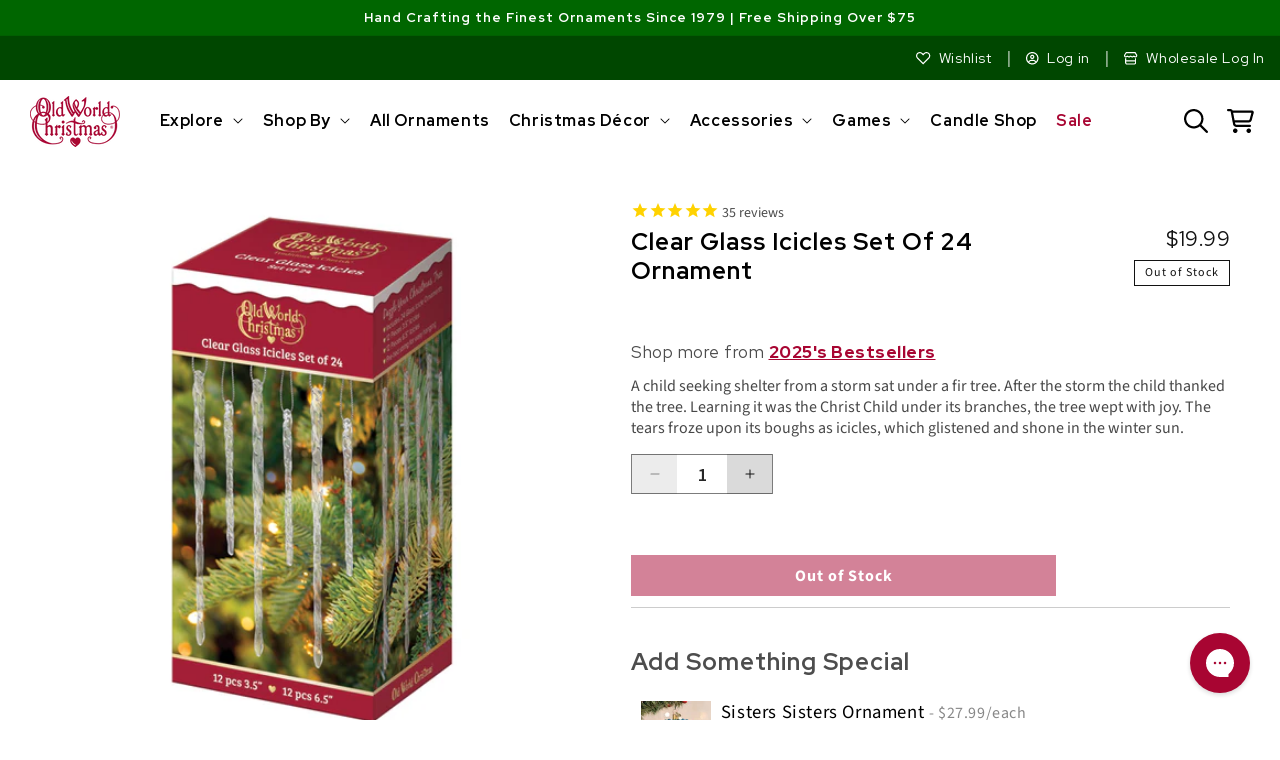

--- FILE ---
content_type: text/html; charset=utf-8
request_url: https://oldworldchristmas.com/products/clear-glass-icicles-set-of-24-ornament
body_size: 96153
content:
<!doctype html>
<html
  class="no-js product-page"
  lang="en"
>
  <head>
    


    <meta charset="utf-8">
    <meta http-equiv="X-UA-Compatible" content="IE=edge">
    <meta name="viewport" content="width=device-width,initial-scale=1">
    <meta name="theme-color" content="">
    

    
      
           <link rel="canonical" href="https://oldworldchristmas.com/products/clear-glass-icicles-set-of-24-ornament">
      
    
    <link rel="preconnect" href="https://cdn.shopify.com" crossorigin><link rel="icon" type="image/png" href="//oldworldchristmas.com/cdn/shop/files/favicon_3cc66866-be1c-4d47-8be3-bcf141ca8be2.png?crop=center&height=32&v=1635978375&width=32"><link rel="preconnect" href="https://fonts.shopifycdn.com" crossorigin><link rel="preconnect" href="https://fonts.googleapis.com">
    <link rel="preconnect" href="https://fonts.gstatic.com" crossorigin>
    <link
      href="https://fonts.googleapis.com/css2?family=Pinyon+Script&family=Red+Hat+Display:wght@300;400;500;600;700;800;900&family=Source+Sans+Pro:wght@300;400;600;700&family=Playfair+Display:wght@300;400;500;600;700&display=swap"
      rel="stylesheet"
    >
    <link href="//oldworldchristmas.com/cdn/shop/t/24/assets/section-collection-list.css?v=70863279319435850561680649801" rel="stylesheet" type="text/css" media="all" />
    <link href="//oldworldchristmas.com/cdn/shop/t/24/assets/component-card.css?v=120027167547816435861680649799" rel="stylesheet" type="text/css" media="all" />
    <link href="//oldworldchristmas.com/cdn/shop/t/24/assets/component-slider.css?v=111384418465749404671680649800" rel="stylesheet" type="text/css" media="all" />

    <title>
      Clear Glass Icicles Set Of 24 Ornament
 &ndash; Old World Christmas</title>

    
      <meta name="description" content="Are you looking for Glass Icicle Ornaments? Old World Christmas has you covered! Check out our Glass Icicle Ornament Sets and start shopping today!">
    

    

<meta property="og:site_name" content="Old World Christmas">
<meta property="og:url" content="https://oldworldchristmas.com/products/clear-glass-icicles-set-of-24-ornament">
<meta property="og:title" content="Clear Glass Icicles Set Of 24 Ornament">
<meta property="og:type" content="product">
<meta property="og:description" content="Are you looking for Glass Icicle Ornaments? Old World Christmas has you covered! Check out our Glass Icicle Ornament Sets and start shopping today!"><meta property="og:image" content="http://oldworldchristmas.com/cdn/shop/products/34046_1.jpg?v=1762272817">
  <meta property="og:image:secure_url" content="https://oldworldchristmas.com/cdn/shop/products/34046_1.jpg?v=1762272817">
  <meta property="og:image:width" content="600">
  <meta property="og:image:height" content="600"><meta property="og:price:amount" content="19.99">
  <meta property="og:price:currency" content="USD"><meta name="twitter:site" content="@OldWrldChrstmas"><meta name="twitter:card" content="summary_large_image">
<meta name="twitter:title" content="Clear Glass Icicles Set Of 24 Ornament">
<meta name="twitter:description" content="Are you looking for Glass Icicle Ornaments? Old World Christmas has you covered! Check out our Glass Icicle Ornament Sets and start shopping today!">

    <script src="//oldworldchristmas.com/cdn/shop/t/24/assets/constants.js?v=95358004781563950421680649800" defer="defer"></script>
    <script src="//oldworldchristmas.com/cdn/shop/t/24/assets/pubsub.js?v=2921868252632587581680649801" defer="defer"></script>
    <script src="//oldworldchristmas.com/cdn/shop/t/24/assets/global.js?v=19400680328166546291729888885" defer="defer"></script>

    <script>window.performance && window.performance.mark && window.performance.mark('shopify.content_for_header.start');</script><meta id="shopify-digital-wallet" name="shopify-digital-wallet" content="/24230653/digital_wallets/dialog">
<meta name="shopify-checkout-api-token" content="671a7dfe974463546cc95275b0c27490">
<meta id="in-context-paypal-metadata" data-shop-id="24230653" data-venmo-supported="true" data-environment="production" data-locale="en_US" data-paypal-v4="true" data-currency="USD">
<link rel="alternate" type="application/json+oembed" href="https://oldworldchristmas.com/products/clear-glass-icicles-set-of-24-ornament.oembed">
<script async="async" src="/checkouts/internal/preloads.js?locale=en-US"></script>
<link rel="preconnect" href="https://shop.app" crossorigin="anonymous">
<script async="async" src="https://shop.app/checkouts/internal/preloads.js?locale=en-US&shop_id=24230653" crossorigin="anonymous"></script>
<script id="apple-pay-shop-capabilities" type="application/json">{"shopId":24230653,"countryCode":"US","currencyCode":"USD","merchantCapabilities":["supports3DS"],"merchantId":"gid:\/\/shopify\/Shop\/24230653","merchantName":"Old World Christmas","requiredBillingContactFields":["postalAddress","email","phone"],"requiredShippingContactFields":["postalAddress","email","phone"],"shippingType":"shipping","supportedNetworks":["visa","masterCard","amex","discover","elo","jcb"],"total":{"type":"pending","label":"Old World Christmas","amount":"1.00"},"shopifyPaymentsEnabled":true,"supportsSubscriptions":true}</script>
<script id="shopify-features" type="application/json">{"accessToken":"671a7dfe974463546cc95275b0c27490","betas":["rich-media-storefront-analytics"],"domain":"oldworldchristmas.com","predictiveSearch":true,"shopId":24230653,"locale":"en"}</script>
<script>var Shopify = Shopify || {};
Shopify.shop = "old-world-christmas.myshopify.com";
Shopify.locale = "en";
Shopify.currency = {"active":"USD","rate":"1.0"};
Shopify.country = "US";
Shopify.theme = {"name":"Dawn (2023)","id":132880400577,"schema_name":"Dawn","schema_version":"9.0.0","theme_store_id":887,"role":"main"};
Shopify.theme.handle = "null";
Shopify.theme.style = {"id":null,"handle":null};
Shopify.cdnHost = "oldworldchristmas.com/cdn";
Shopify.routes = Shopify.routes || {};
Shopify.routes.root = "/";</script>
<script type="module">!function(o){(o.Shopify=o.Shopify||{}).modules=!0}(window);</script>
<script>!function(o){function n(){var o=[];function n(){o.push(Array.prototype.slice.apply(arguments))}return n.q=o,n}var t=o.Shopify=o.Shopify||{};t.loadFeatures=n(),t.autoloadFeatures=n()}(window);</script>
<script>
  window.ShopifyPay = window.ShopifyPay || {};
  window.ShopifyPay.apiHost = "shop.app\/pay";
  window.ShopifyPay.redirectState = null;
</script>
<script id="shop-js-analytics" type="application/json">{"pageType":"product"}</script>
<script defer="defer" async type="module" src="//oldworldchristmas.com/cdn/shopifycloud/shop-js/modules/v2/client.init-shop-cart-sync_BN7fPSNr.en.esm.js"></script>
<script defer="defer" async type="module" src="//oldworldchristmas.com/cdn/shopifycloud/shop-js/modules/v2/chunk.common_Cbph3Kss.esm.js"></script>
<script defer="defer" async type="module" src="//oldworldchristmas.com/cdn/shopifycloud/shop-js/modules/v2/chunk.modal_DKumMAJ1.esm.js"></script>
<script type="module">
  await import("//oldworldchristmas.com/cdn/shopifycloud/shop-js/modules/v2/client.init-shop-cart-sync_BN7fPSNr.en.esm.js");
await import("//oldworldchristmas.com/cdn/shopifycloud/shop-js/modules/v2/chunk.common_Cbph3Kss.esm.js");
await import("//oldworldchristmas.com/cdn/shopifycloud/shop-js/modules/v2/chunk.modal_DKumMAJ1.esm.js");

  window.Shopify.SignInWithShop?.initShopCartSync?.({"fedCMEnabled":true,"windoidEnabled":true});

</script>
<script defer="defer" async type="module" src="//oldworldchristmas.com/cdn/shopifycloud/shop-js/modules/v2/client.payment-terms_BxzfvcZJ.en.esm.js"></script>
<script defer="defer" async type="module" src="//oldworldchristmas.com/cdn/shopifycloud/shop-js/modules/v2/chunk.common_Cbph3Kss.esm.js"></script>
<script defer="defer" async type="module" src="//oldworldchristmas.com/cdn/shopifycloud/shop-js/modules/v2/chunk.modal_DKumMAJ1.esm.js"></script>
<script type="module">
  await import("//oldworldchristmas.com/cdn/shopifycloud/shop-js/modules/v2/client.payment-terms_BxzfvcZJ.en.esm.js");
await import("//oldworldchristmas.com/cdn/shopifycloud/shop-js/modules/v2/chunk.common_Cbph3Kss.esm.js");
await import("//oldworldchristmas.com/cdn/shopifycloud/shop-js/modules/v2/chunk.modal_DKumMAJ1.esm.js");

  
</script>
<script>
  window.Shopify = window.Shopify || {};
  if (!window.Shopify.featureAssets) window.Shopify.featureAssets = {};
  window.Shopify.featureAssets['shop-js'] = {"shop-cart-sync":["modules/v2/client.shop-cart-sync_CJVUk8Jm.en.esm.js","modules/v2/chunk.common_Cbph3Kss.esm.js","modules/v2/chunk.modal_DKumMAJ1.esm.js"],"init-fed-cm":["modules/v2/client.init-fed-cm_7Fvt41F4.en.esm.js","modules/v2/chunk.common_Cbph3Kss.esm.js","modules/v2/chunk.modal_DKumMAJ1.esm.js"],"init-shop-email-lookup-coordinator":["modules/v2/client.init-shop-email-lookup-coordinator_Cc088_bR.en.esm.js","modules/v2/chunk.common_Cbph3Kss.esm.js","modules/v2/chunk.modal_DKumMAJ1.esm.js"],"init-windoid":["modules/v2/client.init-windoid_hPopwJRj.en.esm.js","modules/v2/chunk.common_Cbph3Kss.esm.js","modules/v2/chunk.modal_DKumMAJ1.esm.js"],"shop-button":["modules/v2/client.shop-button_B0jaPSNF.en.esm.js","modules/v2/chunk.common_Cbph3Kss.esm.js","modules/v2/chunk.modal_DKumMAJ1.esm.js"],"shop-cash-offers":["modules/v2/client.shop-cash-offers_DPIskqss.en.esm.js","modules/v2/chunk.common_Cbph3Kss.esm.js","modules/v2/chunk.modal_DKumMAJ1.esm.js"],"shop-toast-manager":["modules/v2/client.shop-toast-manager_CK7RT69O.en.esm.js","modules/v2/chunk.common_Cbph3Kss.esm.js","modules/v2/chunk.modal_DKumMAJ1.esm.js"],"init-shop-cart-sync":["modules/v2/client.init-shop-cart-sync_BN7fPSNr.en.esm.js","modules/v2/chunk.common_Cbph3Kss.esm.js","modules/v2/chunk.modal_DKumMAJ1.esm.js"],"init-customer-accounts-sign-up":["modules/v2/client.init-customer-accounts-sign-up_CfPf4CXf.en.esm.js","modules/v2/client.shop-login-button_DeIztwXF.en.esm.js","modules/v2/chunk.common_Cbph3Kss.esm.js","modules/v2/chunk.modal_DKumMAJ1.esm.js"],"pay-button":["modules/v2/client.pay-button_CgIwFSYN.en.esm.js","modules/v2/chunk.common_Cbph3Kss.esm.js","modules/v2/chunk.modal_DKumMAJ1.esm.js"],"init-customer-accounts":["modules/v2/client.init-customer-accounts_DQ3x16JI.en.esm.js","modules/v2/client.shop-login-button_DeIztwXF.en.esm.js","modules/v2/chunk.common_Cbph3Kss.esm.js","modules/v2/chunk.modal_DKumMAJ1.esm.js"],"avatar":["modules/v2/client.avatar_BTnouDA3.en.esm.js"],"init-shop-for-new-customer-accounts":["modules/v2/client.init-shop-for-new-customer-accounts_CsZy_esa.en.esm.js","modules/v2/client.shop-login-button_DeIztwXF.en.esm.js","modules/v2/chunk.common_Cbph3Kss.esm.js","modules/v2/chunk.modal_DKumMAJ1.esm.js"],"shop-follow-button":["modules/v2/client.shop-follow-button_BRMJjgGd.en.esm.js","modules/v2/chunk.common_Cbph3Kss.esm.js","modules/v2/chunk.modal_DKumMAJ1.esm.js"],"checkout-modal":["modules/v2/client.checkout-modal_B9Drz_yf.en.esm.js","modules/v2/chunk.common_Cbph3Kss.esm.js","modules/v2/chunk.modal_DKumMAJ1.esm.js"],"shop-login-button":["modules/v2/client.shop-login-button_DeIztwXF.en.esm.js","modules/v2/chunk.common_Cbph3Kss.esm.js","modules/v2/chunk.modal_DKumMAJ1.esm.js"],"lead-capture":["modules/v2/client.lead-capture_DXYzFM3R.en.esm.js","modules/v2/chunk.common_Cbph3Kss.esm.js","modules/v2/chunk.modal_DKumMAJ1.esm.js"],"shop-login":["modules/v2/client.shop-login_CA5pJqmO.en.esm.js","modules/v2/chunk.common_Cbph3Kss.esm.js","modules/v2/chunk.modal_DKumMAJ1.esm.js"],"payment-terms":["modules/v2/client.payment-terms_BxzfvcZJ.en.esm.js","modules/v2/chunk.common_Cbph3Kss.esm.js","modules/v2/chunk.modal_DKumMAJ1.esm.js"]};
</script>
<script>(function() {
  var isLoaded = false;
  function asyncLoad() {
    if (isLoaded) return;
    isLoaded = true;
    var urls = ["https:\/\/formbuilder.hulkapps.com\/skeletopapp.js?shop=old-world-christmas.myshopify.com","https:\/\/ecommplugins-scripts.trustpilot.com\/v2.1\/js\/header.min.js?settings=eyJrZXkiOiJrdXRRYVB5R0tzc1dVM1pCIiwicyI6Im5vbmUifQ==\u0026v=2.5\u0026shop=old-world-christmas.myshopify.com","https:\/\/ecommplugins-trustboxsettings.trustpilot.com\/old-world-christmas.myshopify.com.js?settings=1686257986235\u0026shop=old-world-christmas.myshopify.com","https:\/\/widget.trustpilot.com\/bootstrap\/v5\/tp.widget.sync.bootstrap.min.js?shop=old-world-christmas.myshopify.com","https:\/\/cdn1.stamped.io\/files\/widget.min.js?shop=old-world-christmas.myshopify.com","https:\/\/cdn.recovermycart.com\/scripts\/keepcart\/CartJS.min.js?shop=old-world-christmas.myshopify.com\u0026shop=old-world-christmas.myshopify.com","https:\/\/cdn-bundler.nice-team.net\/app\/js\/bundler.js?shop=old-world-christmas.myshopify.com","\/\/cdn.shopify.com\/proxy\/62544b6727be8675c7f18298ce139b8ee21b1b6b6847bd088e3ec660406b887a\/s3-us-west-2.amazonaws.com\/jsstore\/a\/NXGHW0O\/reids.js?shop=old-world-christmas.myshopify.com\u0026sp-cache-control=cHVibGljLCBtYXgtYWdlPTkwMA","https:\/\/storage.nfcube.com\/instafeed-8fd3f30afbe1f7e90dc44f5f7295fbc6.js?shop=old-world-christmas.myshopify.com","\/\/cdn.shopify.com\/proxy\/2e915edc7e6ac2ea4fd83a01c4d7c092aff0f61884b988d850ed4547e1a828d8\/app.retention.com\/shopify\/shopify_app_add_to_cart_script.js?shop=old-world-christmas.myshopify.com\u0026sp-cache-control=cHVibGljLCBtYXgtYWdlPTkwMA","https:\/\/dr4qe3ddw9y32.cloudfront.net\/awin-shopify-integration-code.js?aid=114310\u0026v=shopifyApp_5.1.5\u0026ts=1742430382502\u0026shop=old-world-christmas.myshopify.com","https:\/\/cdn.rebuyengine.com\/onsite\/js\/rebuy.js?shop=old-world-christmas.myshopify.com","https:\/\/cdn.noibu.com\/collect-core.js?shop=old-world-christmas.myshopify.com","https:\/\/cdn.rebuyengine.com\/onsite\/js\/rebuy.js?shop=old-world-christmas.myshopify.com","https:\/\/cdn.rebuyengine.com\/onsite\/js\/rebuy.js?shop=old-world-christmas.myshopify.com","https:\/\/d33a6lvgbd0fej.cloudfront.net\/script_tag\/secomapp.scripttag.js?shop=old-world-christmas.myshopify.com","\/\/cdn.shopify.com\/proxy\/e058922526575b5624a27b72e9a424bda6f501d6ed416a72ed8ec74b5cbe6aa2\/d33a6lvgbd0fej.cloudfront.net\/script_tag\/secomapp.scripttag.js?shop=old-world-christmas.myshopify.com\u0026sp-cache-control=cHVibGljLCBtYXgtYWdlPTkwMA","https:\/\/cdn.rebuyengine.com\/onsite\/js\/rebuy.js?shop=old-world-christmas.myshopify.com","https:\/\/cdn.noibu.com\/collect-core.js?shop=old-world-christmas.myshopify.com","https:\/\/cdn.rebuyengine.com\/onsite\/js\/rebuy.js?shop=old-world-christmas.myshopify.com","https:\/\/cdn.rebuyengine.com\/onsite\/js\/rebuy.js?shop=old-world-christmas.myshopify.com","https:\/\/cdn.rebuyengine.com\/onsite\/js\/rebuy.js?shop=old-world-christmas.myshopify.com","https:\/\/cdn.rebuyengine.com\/onsite\/js\/rebuy.js?shop=old-world-christmas.myshopify.com","https:\/\/cdn.rebuyengine.com\/onsite\/js\/rebuy.js?shop=old-world-christmas.myshopify.com","https:\/\/cdn.rebuyengine.com\/onsite\/js\/rebuy.js?shop=old-world-christmas.myshopify.com","https:\/\/cdn.rebuyengine.com\/onsite\/js\/rebuy.js?shop=old-world-christmas.myshopify.com","https:\/\/cdn.rebuyengine.com\/onsite\/js\/rebuy.js?shop=old-world-christmas.myshopify.com"];
    for (var i = 0; i < urls.length; i++) {
      var s = document.createElement('script');
      s.type = 'text/javascript';
      s.async = true;
      s.src = urls[i];
      var x = document.getElementsByTagName('script')[0];
      x.parentNode.insertBefore(s, x);
    }
  };
  if(window.attachEvent) {
    window.attachEvent('onload', asyncLoad);
  } else {
    window.addEventListener('load', asyncLoad, false);
  }
})();</script>
<script id="__st">var __st={"a":24230653,"offset":-28800,"reqid":"b04fa79a-cb66-4b22-9c21-dde291eb192c-1769755647","pageurl":"oldworldchristmas.com\/products\/clear-glass-icicles-set-of-24-ornament","u":"5db91207b28a","p":"product","rtyp":"product","rid":7353340100801};</script>
<script>window.ShopifyPaypalV4VisibilityTracking = true;</script>
<script id="captcha-bootstrap">!function(){'use strict';const t='contact',e='account',n='new_comment',o=[[t,t],['blogs',n],['comments',n],[t,'customer']],c=[[e,'customer_login'],[e,'guest_login'],[e,'recover_customer_password'],[e,'create_customer']],r=t=>t.map((([t,e])=>`form[action*='/${t}']:not([data-nocaptcha='true']) input[name='form_type'][value='${e}']`)).join(','),a=t=>()=>t?[...document.querySelectorAll(t)].map((t=>t.form)):[];function s(){const t=[...o],e=r(t);return a(e)}const i='password',u='form_key',d=['recaptcha-v3-token','g-recaptcha-response','h-captcha-response',i],f=()=>{try{return window.sessionStorage}catch{return}},m='__shopify_v',_=t=>t.elements[u];function p(t,e,n=!1){try{const o=window.sessionStorage,c=JSON.parse(o.getItem(e)),{data:r}=function(t){const{data:e,action:n}=t;return t[m]||n?{data:e,action:n}:{data:t,action:n}}(c);for(const[e,n]of Object.entries(r))t.elements[e]&&(t.elements[e].value=n);n&&o.removeItem(e)}catch(o){console.error('form repopulation failed',{error:o})}}const l='form_type',E='cptcha';function T(t){t.dataset[E]=!0}const w=window,h=w.document,L='Shopify',v='ce_forms',y='captcha';let A=!1;((t,e)=>{const n=(g='f06e6c50-85a8-45c8-87d0-21a2b65856fe',I='https://cdn.shopify.com/shopifycloud/storefront-forms-hcaptcha/ce_storefront_forms_captcha_hcaptcha.v1.5.2.iife.js',D={infoText:'Protected by hCaptcha',privacyText:'Privacy',termsText:'Terms'},(t,e,n)=>{const o=w[L][v],c=o.bindForm;if(c)return c(t,g,e,D).then(n);var r;o.q.push([[t,g,e,D],n]),r=I,A||(h.body.append(Object.assign(h.createElement('script'),{id:'captcha-provider',async:!0,src:r})),A=!0)});var g,I,D;w[L]=w[L]||{},w[L][v]=w[L][v]||{},w[L][v].q=[],w[L][y]=w[L][y]||{},w[L][y].protect=function(t,e){n(t,void 0,e),T(t)},Object.freeze(w[L][y]),function(t,e,n,w,h,L){const[v,y,A,g]=function(t,e,n){const i=e?o:[],u=t?c:[],d=[...i,...u],f=r(d),m=r(i),_=r(d.filter((([t,e])=>n.includes(e))));return[a(f),a(m),a(_),s()]}(w,h,L),I=t=>{const e=t.target;return e instanceof HTMLFormElement?e:e&&e.form},D=t=>v().includes(t);t.addEventListener('submit',(t=>{const e=I(t);if(!e)return;const n=D(e)&&!e.dataset.hcaptchaBound&&!e.dataset.recaptchaBound,o=_(e),c=g().includes(e)&&(!o||!o.value);(n||c)&&t.preventDefault(),c&&!n&&(function(t){try{if(!f())return;!function(t){const e=f();if(!e)return;const n=_(t);if(!n)return;const o=n.value;o&&e.removeItem(o)}(t);const e=Array.from(Array(32),(()=>Math.random().toString(36)[2])).join('');!function(t,e){_(t)||t.append(Object.assign(document.createElement('input'),{type:'hidden',name:u})),t.elements[u].value=e}(t,e),function(t,e){const n=f();if(!n)return;const o=[...t.querySelectorAll(`input[type='${i}']`)].map((({name:t})=>t)),c=[...d,...o],r={};for(const[a,s]of new FormData(t).entries())c.includes(a)||(r[a]=s);n.setItem(e,JSON.stringify({[m]:1,action:t.action,data:r}))}(t,e)}catch(e){console.error('failed to persist form',e)}}(e),e.submit())}));const S=(t,e)=>{t&&!t.dataset[E]&&(n(t,e.some((e=>e===t))),T(t))};for(const o of['focusin','change'])t.addEventListener(o,(t=>{const e=I(t);D(e)&&S(e,y())}));const B=e.get('form_key'),M=e.get(l),P=B&&M;t.addEventListener('DOMContentLoaded',(()=>{const t=y();if(P)for(const e of t)e.elements[l].value===M&&p(e,B);[...new Set([...A(),...v().filter((t=>'true'===t.dataset.shopifyCaptcha))])].forEach((e=>S(e,t)))}))}(h,new URLSearchParams(w.location.search),n,t,e,['guest_login'])})(!0,!0)}();</script>
<script integrity="sha256-4kQ18oKyAcykRKYeNunJcIwy7WH5gtpwJnB7kiuLZ1E=" data-source-attribution="shopify.loadfeatures" defer="defer" src="//oldworldchristmas.com/cdn/shopifycloud/storefront/assets/storefront/load_feature-a0a9edcb.js" crossorigin="anonymous"></script>
<script crossorigin="anonymous" defer="defer" src="//oldworldchristmas.com/cdn/shopifycloud/storefront/assets/shopify_pay/storefront-65b4c6d7.js?v=20250812"></script>
<script data-source-attribution="shopify.dynamic_checkout.dynamic.init">var Shopify=Shopify||{};Shopify.PaymentButton=Shopify.PaymentButton||{isStorefrontPortableWallets:!0,init:function(){window.Shopify.PaymentButton.init=function(){};var t=document.createElement("script");t.src="https://oldworldchristmas.com/cdn/shopifycloud/portable-wallets/latest/portable-wallets.en.js",t.type="module",document.head.appendChild(t)}};
</script>
<script data-source-attribution="shopify.dynamic_checkout.buyer_consent">
  function portableWalletsHideBuyerConsent(e){var t=document.getElementById("shopify-buyer-consent"),n=document.getElementById("shopify-subscription-policy-button");t&&n&&(t.classList.add("hidden"),t.setAttribute("aria-hidden","true"),n.removeEventListener("click",e))}function portableWalletsShowBuyerConsent(e){var t=document.getElementById("shopify-buyer-consent"),n=document.getElementById("shopify-subscription-policy-button");t&&n&&(t.classList.remove("hidden"),t.removeAttribute("aria-hidden"),n.addEventListener("click",e))}window.Shopify?.PaymentButton&&(window.Shopify.PaymentButton.hideBuyerConsent=portableWalletsHideBuyerConsent,window.Shopify.PaymentButton.showBuyerConsent=portableWalletsShowBuyerConsent);
</script>
<script data-source-attribution="shopify.dynamic_checkout.cart.bootstrap">document.addEventListener("DOMContentLoaded",(function(){function t(){return document.querySelector("shopify-accelerated-checkout-cart, shopify-accelerated-checkout")}if(t())Shopify.PaymentButton.init();else{new MutationObserver((function(e,n){t()&&(Shopify.PaymentButton.init(),n.disconnect())})).observe(document.body,{childList:!0,subtree:!0})}}));
</script>
<link id="shopify-accelerated-checkout-styles" rel="stylesheet" media="screen" href="https://oldworldchristmas.com/cdn/shopifycloud/portable-wallets/latest/accelerated-checkout-backwards-compat.css" crossorigin="anonymous">
<style id="shopify-accelerated-checkout-cart">
        #shopify-buyer-consent {
  margin-top: 1em;
  display: inline-block;
  width: 100%;
}

#shopify-buyer-consent.hidden {
  display: none;
}

#shopify-subscription-policy-button {
  background: none;
  border: none;
  padding: 0;
  text-decoration: underline;
  font-size: inherit;
  cursor: pointer;
}

#shopify-subscription-policy-button::before {
  box-shadow: none;
}

      </style>
<script id="sections-script" data-sections="header" defer="defer" src="//oldworldchristmas.com/cdn/shop/t/24/compiled_assets/scripts.js?v=22289"></script>
<script>window.performance && window.performance.mark && window.performance.mark('shopify.content_for_header.end');</script>


    <style data-shopify>
      @font-face {
  font-family: "Source Sans Pro";
  font-weight: 400;
  font-style: normal;
  font-display: swap;
  src: url("//oldworldchristmas.com/cdn/fonts/source_sans_pro/sourcesanspro_n4.50ae3e156aed9a794db7e94c4d00984c7b66616c.woff2") format("woff2"),
       url("//oldworldchristmas.com/cdn/fonts/source_sans_pro/sourcesanspro_n4.d1662e048bd96ae7123e46600ff9744c0d84502d.woff") format("woff");
}

      @font-face {
  font-family: "Source Sans Pro";
  font-weight: 700;
  font-style: normal;
  font-display: swap;
  src: url("//oldworldchristmas.com/cdn/fonts/source_sans_pro/sourcesanspro_n7.41cbad1715ffa6489ec3aab1c16fda6d5bdf2235.woff2") format("woff2"),
       url("//oldworldchristmas.com/cdn/fonts/source_sans_pro/sourcesanspro_n7.01173495588557d2be0eb2bb2ecdf8e4f01cf917.woff") format("woff");
}

      @font-face {
  font-family: "Source Sans Pro";
  font-weight: 400;
  font-style: italic;
  font-display: swap;
  src: url("//oldworldchristmas.com/cdn/fonts/source_sans_pro/sourcesanspro_i4.130f29b9baa0095b80aea9236ca9ef6ab0069c67.woff2") format("woff2"),
       url("//oldworldchristmas.com/cdn/fonts/source_sans_pro/sourcesanspro_i4.6146c8c8ae7b8853ccbbc8b859fcf805016ee743.woff") format("woff");
}

      @font-face {
  font-family: "Source Sans Pro";
  font-weight: 700;
  font-style: italic;
  font-display: swap;
  src: url("//oldworldchristmas.com/cdn/fonts/source_sans_pro/sourcesanspro_i7.98bb15b3a23880a6e1d86ade6dbb197526ff768d.woff2") format("woff2"),
       url("//oldworldchristmas.com/cdn/fonts/source_sans_pro/sourcesanspro_i7.6274cea5e22a575d33653322a4399caadffb1338.woff") format("woff");
}

      @font-face {
  font-family: "Source Sans Pro";
  font-weight: 400;
  font-style: normal;
  font-display: swap;
  src: url("//oldworldchristmas.com/cdn/fonts/source_sans_pro/sourcesanspro_n4.50ae3e156aed9a794db7e94c4d00984c7b66616c.woff2") format("woff2"),
       url("//oldworldchristmas.com/cdn/fonts/source_sans_pro/sourcesanspro_n4.d1662e048bd96ae7123e46600ff9744c0d84502d.woff") format("woff");
}


      :root {
        --font-body-family: "Source Sans Pro", sans-serif;
        --font-body-style: normal;
        --font-body-weight: 400;
        --font-body-weight-bold: 700;

        --font-heading-family: "Source Sans Pro", sans-serif;
        --font-heading-style: normal;
        --font-heading-weight: 400;

        --font-body-scale: 1.0;
        --font-heading-scale: 1.0;

        --color-base-text: 18, 18, 18;
        --color-shadow: 18, 18, 18;
        --color-base-background-1: 255, 255, 255;
        --color-base-background-2: 246, 246, 246;
        --color-base-solid-button-labels: 255, 255, 255;
        --color-base-outline-button-labels: 168, 5, 50;
        --color-base-accent-1: 168, 5, 50;
        --color-base-accent-2: 0, 102, 0;
        --payment-terms-background-color: #ffffff;

        --gradient-base-background-1: #ffffff;
        --gradient-base-background-2: #f6f6f6;
        --gradient-base-accent-1: #a80532;
        --gradient-base-accent-2: #006600;

        --media-padding: px;
        --media-border-opacity: 0.05;
        --media-border-width: 0px;
        --media-radius: 0px;
        --media-shadow-opacity: 0.0;
        --media-shadow-horizontal-offset: 0px;
        --media-shadow-vertical-offset: 0px;
        --media-shadow-blur-radius: 5px;
        --media-shadow-visible: 0;

        --page-width: 130rem;
        --page-width-margin: 0rem;

        --product-card-image-padding: 0.0rem;
        --product-card-corner-radius: 0.0rem;
        --product-card-text-alignment: left;
        --product-card-border-width: 0.0rem;
        --product-card-border-opacity: 0.1;
        --product-card-shadow-opacity: 0.0;
        --product-card-shadow-visible: 0;
        --product-card-shadow-horizontal-offset: 0.0rem;
        --product-card-shadow-vertical-offset: 0.4rem;
        --product-card-shadow-blur-radius: 0.5rem;

        --collection-card-image-padding: 0.0rem;
        --collection-card-corner-radius: 0.0rem;
        --collection-card-text-alignment: right;
        --collection-card-border-width: 0.0rem;
        --collection-card-border-opacity: 0.1;
        --collection-card-shadow-opacity: 0.0;
        --collection-card-shadow-visible: 0;
        --collection-card-shadow-horizontal-offset: 0.0rem;
        --collection-card-shadow-vertical-offset: 0.4rem;
        --collection-card-shadow-blur-radius: 0.5rem;

        --blog-card-image-padding: 0.0rem;
        --blog-card-corner-radius: 0.0rem;
        --blog-card-text-alignment: left;
        --blog-card-border-width: 0.0rem;
        --blog-card-border-opacity: 0.1;
        --blog-card-shadow-opacity: 0.0;
        --blog-card-shadow-visible: 0;
        --blog-card-shadow-horizontal-offset: 0.0rem;
        --blog-card-shadow-vertical-offset: 0.4rem;
        --blog-card-shadow-blur-radius: 0.5rem;

        --badge-corner-radius: 4.0rem;

        --popup-border-width: 1px;
        --popup-border-opacity: 0.1;
        --popup-corner-radius: 0px;
        --popup-shadow-opacity: 0.0;
        --popup-shadow-horizontal-offset: 0px;
        --popup-shadow-vertical-offset: 4px;
        --popup-shadow-blur-radius: 5px;

        --drawer-border-width: 1px;
        --drawer-border-opacity: 0.1;
        --drawer-shadow-opacity: 0.0;
        --drawer-shadow-horizontal-offset: 0px;
        --drawer-shadow-vertical-offset: 4px;
        --drawer-shadow-blur-radius: 5px;

        --spacing-sections-desktop: 0px;
        --spacing-sections-mobile: 0px;

        --grid-desktop-vertical-spacing: 24px;
        --grid-desktop-horizontal-spacing: 24px;
        --grid-mobile-vertical-spacing: 12px;
        --grid-mobile-horizontal-spacing: 12px;

        --text-boxes-border-opacity: 0.1;
        --text-boxes-border-width: 0px;
        --text-boxes-radius: 0px;
        --text-boxes-shadow-opacity: 0.0;
        --text-boxes-shadow-visible: 0;
        --text-boxes-shadow-horizontal-offset: 0px;
        --text-boxes-shadow-vertical-offset: 4px;
        --text-boxes-shadow-blur-radius: 5px;

        --buttons-radius: 0px;
        --buttons-radius-outset: 0px;
        --buttons-border-width: 0px;
        --buttons-border-opacity: 1.0;
        --buttons-shadow-opacity: 0.0;
        --buttons-shadow-visible: 0;
        --buttons-shadow-horizontal-offset: 0px;
        --buttons-shadow-vertical-offset: 4px;
        --buttons-shadow-blur-radius: 5px;
        --buttons-border-offset: 0px;

        --inputs-radius: 0px;
        --inputs-border-width: 1px;
        --inputs-border-opacity: 0.55;
        --inputs-shadow-opacity: 0.0;
        --inputs-shadow-horizontal-offset: 0px;
        --inputs-margin-offset: 0px;
        --inputs-shadow-vertical-offset: 4px;
        --inputs-shadow-blur-radius: 5px;
        --inputs-radius-outset: 0px;

        --variant-pills-radius: 40px;
        --variant-pills-border-width: 1px;
        --variant-pills-border-opacity: 0.55;
        --variant-pills-shadow-opacity: 0.0;
        --variant-pills-shadow-horizontal-offset: 0px;
        --variant-pills-shadow-vertical-offset: 4px;
        --variant-pills-shadow-blur-radius: 5px;
      }

      *,
      *::before,
      *::after {
        box-sizing: inherit;
      }

      html {
        box-sizing: border-box;
        font-size: calc(var(--font-body-scale) * 62.5%);
        height: 100%;
      }

      body {
        display: grid;
        grid-template-rows: auto auto 1fr auto;
        grid-template-columns: 100%;
        min-height: 100%;
        margin: 0;
        font-size: 1.5rem;
        letter-spacing: 0.06rem;
        line-height: calc(1 + 0.8 / var(--font-body-scale));
        font-family: var(--font-body-family);
        font-style: var(--font-body-style);
        font-weight: var(--font-body-weight);
      }

      @media screen and (min-width: 750px) {
        body {
          font-size: 1.6rem;
        }
      }
    </style>

    <link href="//oldworldchristmas.com/cdn/shop/t/24/assets/base.css?v=35247547622985655151760456728" rel="stylesheet" type="text/css" media="all" />
<link rel="preload" as="font" href="//oldworldchristmas.com/cdn/fonts/source_sans_pro/sourcesanspro_n4.50ae3e156aed9a794db7e94c4d00984c7b66616c.woff2" type="font/woff2" crossorigin><link rel="preload" as="font" href="//oldworldchristmas.com/cdn/fonts/source_sans_pro/sourcesanspro_n4.50ae3e156aed9a794db7e94c4d00984c7b66616c.woff2" type="font/woff2" crossorigin><script>
      document.documentElement.className = document.documentElement.className.replace('no-js', 'js');
      if (Shopify.designMode) {
        document.documentElement.classList.add('shopify-design-mode');
      }
    </script>

    <link rel="stylesheet" href="//oldworldchristmas.com/cdn/shop/t/24/assets/custom.css?v=161336769738544841171758048685">
    <link rel="stylesheet" href="//oldworldchristmas.com/cdn/shop/t/24/assets/slick.css?v=98340474046176884051689981927">
    <link rel="stylesheet" href="//oldworldchristmas.com/cdn/shop/t/24/assets/slick-theme.css?v=184185319772705044871729624830">

    <script
      src="https://code.jquery.com/jquery-3.6.4.min.js"
      integrity="sha256-oP6HI9z1XaZNBrJURtCoUT5SUnxFr8s3BzRl+cbzUq8="
      crossorigin="anonymous"
    ></script>

    <script>
      // Acc
      $(document).on("click", ".naccs .menu div", function() {
      	var numberIndex = $(this).index();

      	if (!$(this).is("active")) {
      		$(".naccs .menu div").removeClass("active");
      		$(".naccs ul li").removeClass("active");

      		$(this).addClass("active");
      		$(".naccs ul").find("li:eq(" + numberIndex + ")").addClass("active");

      		var listItemHeight = $(".naccs ul")
      			.find("li:eq(" + numberIndex + ")")
      			.innerHeight();
      		$(".naccs ul").height(listItemHeight + "px");
      	}
      });
    </script>

  
    <!-- Hotjar Tracking Code for https://oldworldchristmas.com/ -->
    <script>
      (function(h,o,t,j,a,r){
          h.hj=h.hj||function(){(h.hj.q=h.hj.q||[]).push(arguments)};
          h._hjSettings={hjid:2682112,hjsv:6};
          a=o.getElementsByTagName('head')[0];
          r=o.createElement('script');r.async=1;
          r.src=t+h._hjSettings.hjid+j+h._hjSettings.hjsv;
          a.appendChild(r);
      })(window,document,'https://static.hotjar.com/c/hotjar-','.js?sv=');
    </script>

    <!-- Google Search Console Verification Tag - DO NOT REMOVE -->
    <meta name="google-site-verification" content="GCfrZG-ZJbEg_GeLkrZA9bpD_7zMt-D3CK5jsXmIzwk">

    <!-- Google Tag Manager -->
    <script>
      (function(w,d,s,l,i){w[l]=w[l]||[];w[l].push({'gtm.start':
      new Date().getTime(),event:'gtm.js'});var f=d.getElementsByTagName(s)[0],
      j=d.createElement(s),dl=l!='dataLayer'?'&l='+l:'';j.async=true;j.src=
      'https://www.googletagmanager.com/gtm.js?id='+i+dl;f.parentNode.insertBefore(j,f);
      })(window,document,'script','dataLayer','GTM-5SCSPPW');
    </script>
    <!-- End Google Tag Manager -->

    <!-- Customize BL-->
      <script type="text/javascript" src="https://apps-shopify.ipblocker.io/s/api/file/rigorously-script.js?shop=old-world-christmas.myshopify.com"></script>
    <!-- End Customize BL-->

  <!-- BEGIN app block: shopify://apps/hulk-form-builder/blocks/app-embed/b6b8dd14-356b-4725-a4ed-77232212b3c3 --><!-- BEGIN app snippet: hulkapps-formbuilder-theme-ext --><script type="text/javascript">
  
  if (typeof window.formbuilder_customer != "object") {
        window.formbuilder_customer = {}
  }

  window.hulkFormBuilder = {
    form_data: {"form_FcMG-gFBDu_3kcR1CoieKg":{"uuid":"FcMG-gFBDu_3kcR1CoieKg","form_name":"Full Dealer Application","form_data":{"div_back_gradient_1":"#fff","div_back_gradient_2":"#fff","back_color":"#e0dcd4","form_title":"","form_submit":"SUBMIT APPLICATION","after_submit":"clearAndAllow","after_submit_msg":"","captcha_enable":"no","label_style":"blockLabels","input_border_radius":"2","back_type":"color","input_back_color":"#fff","input_back_color_hover":"#fff","back_shadow":"none","label_font_clr":"#333333","input_font_clr":"#333333","button_align":"fullBtn","button_clr":"#fff","button_back_clr":"#a72b2b","button_border_radius":"10","form_width":"600px","form_border_size":"6","form_border_clr":"#af1919","form_border_radius":"30","label_font_size":"14","input_font_size":"12","button_font_size":"20","form_padding":"35","input_border_color":"#ccc","input_border_color_hover":"#ccc","btn_border_clr":"#333333","btn_border_size":"1","form_name":"Full Dealer Application","":"mbertucci@oldworldchristmas.com","form_emails":"jmurphy@oldworldchristmas.com,klynch@oldworldchristmas.com,klynch@oldworldchristmas.onmicrosoft.com,mbertucci@oldworldchristmas.com","form_description":"\u003cp\u003eOld World Christmas requires that all new dealers complete a dealer application prior to gaining full access to wholesale site. Once your application is complete it takes\u0026nbsp;approximately 2-3 days to review the application and make a decision.\u003c\/p\u003e\n\n\u003cp\u003e\u003cstrong\u003eTo save your time and ours, all retailers must:\u003c\/strong\u003e\u003c\/p\u003e\n\n\u003cp\u003e\u003cstrong\u003e*Have a brick and mortor storefront and provide the physical address. For online only retailers your web address must be provided. (website cannot be \u0026quot;under construction\u0026quot;)\u003c\/strong\u003e\u003c\/p\u003e\n\n\u003cp\u003e\u003cstrong\u003e*Not sell in shared spaces: temporay locations, flea markets, antique malls, etc.\u003c\/strong\u003e\u003c\/p\u003e\n\n\u003cp\u003e\u003cstrong\u003e*All US retailers must provide a resale certificate for all locations. \u003c\/strong\u003e\u003c\/p\u003e\n\n\u003cp\u003eIf you have any questions please email\u003c\/p\u003e\n\n\u003cp\u003e\u003ca href=\"mailto:customerservice@oldworldchristmas.com?subject=Dealer%20Application%20Question\"\u003ecustomerservice@oldworldchristmas.com\u003c\/a\u003e.\u003c\/p\u003e\n","admin_email_subject":"","send_response":"no","notification_email_send":true,"image_url":"https:\/\/form-builder-by-hulkapps.s3.amazonaws.com\/uploads\/old-world-christmas.myshopify.com\/backend_image\/45th_Anniversay.png","formElements":[{"Conditions":{},"type":"text","position":0,"label":"Company Name","required":"yes","page_number":1},{"Conditions":{},"type":"select","position":1,"label":"Company Type","halfwidth":"yes","required":"no","values":"General Gift \u0026 Retail\nYear Round Christmas Store\nOnline Store Only\nGarden Center\nFloral\nKitchen Specialty \/ GC\nSummer Seasonal\nAntique\nCustom Ornament Design\nMuseum\nFurniture\nMail Order\nCorporate Gifts\nOther","elementCost":{},"page_number":1},{"Conditions":{},"type":"text","position":2,"label":"Company Website Address or URL","halfwidth":"yes","page_number":1},{"Conditions":{},"type":"text","position":3,"label":"Physical Address","page_number":1,"required":"yes"},{"Conditions":{},"type":"text","position":4,"label":"City","halfwidth":"yes","required":"yes","page_number":1},{"Conditions":{},"type":"text","position":5,"label":"State","required":"yes","halfwidth":"yes","page_number":1},{"Conditions":{},"type":"text","position":6,"label":"Zip Code","halfwidth":"yes","required":"yes","page_number":1},{"Conditions":{},"type":"text","position":7,"label":"Country","halfwidth":"yes","required":"yes","page_number":1},{"Conditions":{},"type":"multipleCheckbox","position":8,"label":"This address is:","values":"Storefront address\nWarehouse address\nHome address","elementCost":{},"required":"yes","page_number":1},{"Conditions":{},"type":"text","position":9,"label":"Business Phone","required":"yes","halfwidth":"yes","page_number":1},{"Conditions":{},"type":"text","position":10,"label":"Business Tax ID","halfwidth":"no","page_number":1},{"Conditions":{},"type":"file","position":11,"label":"Upload your Wholesale Sales Tax Exemption Certificate","imageMultiple":"yes","required":"yes","halfwidth":"no","page_number":1},{"Conditions":{},"type":"text","position":12,"label":"Authorized Buyer First Name","halfwidth":"yes","required":"yes","page_number":1},{"Conditions":{},"type":"text","position":13,"label":"Authorized Buyer Last Name","halfwidth":"yes","required":"yes","page_number":1},{"Conditions":{},"type":"email","position":14,"required":"yes","email_confirm":"no","label":"E-Mail (Please use the same e-mail used to create your account)","page_number":1},{"Conditions":{},"type":"select","position":15,"label":"Do you sell on Amazon?","halfwidth":"yes","required":"yes","values":"Yes\nNo\n","elementCost":{},"page_number":1},{"Conditions":{"SelectedElemenet":"Do you sell on Amazon?","SelectedElemenetCount":15,"SelectedValue":"Yes"},"type":"text","position":16,"label":"Amazon Marketplace storefront name with link to storefront","halfwidth":"no","required":"yes","page_number":1},{"Conditions":{},"type":"select","position":17,"label":"Sign me up for Paperless Billing (Invoices \u0026 Statements only)","required":"yes","values":"Yes\nNo","elementCost":{},"page_number":1,"other_value":"no","halfwidth":"no"},{"Conditions":{"SelectedElemenet":"Sign me up for Paperless Billing (Invoices \u0026 Statements only)","SelectedElemenetCount":17,"SelectedValue":"Yes"},"type":"text","position":18,"label":"Email address for Paperless Billing ","page_number":1,"required":"yes"}]},"is_spam_form":false,"shop_uuid":"jt2mdenqFtC_YK_ysQckYQ","shop_timezone":"America\/Los_Angeles","shop_id":18382,"shop_is_after_submit_enabled":true,"shop_shopify_plan":"shopify_plus","shop_shopify_domain":"old-world-christmas.myshopify.com","shop_remove_watermark":false,"shop_created_at":"2019-03-13T18:46:37.542-05:00"},"form_MF6fbFbMK5zMeJcx3F-rDg":{"uuid":"MF6fbFbMK5zMeJcx3F-rDg","form_name":"Show Appointment Upload","form_data":{"div_back_gradient_1":"#fff","div_back_gradient_2":"#fff","back_color":"#a80532","form_title":"\u003ch4\u003e\u003cspan style=\"color:#ffffff;\"\u003e\u003cstrong\u003eShow Appointment Upload\u003c\/strong\u003e\u003c\/span\u003e\u003c\/h4\u003e\n","form_submit":"Submit","after_submit":"hideAndmessage","after_submit_msg":"\u003cdiv style=\"background:#eeeeee;border:1px solid #cccccc;padding:5px 10px;\"\u003e\n\u003cp\u003e\u003cstrong\u003eThank you for your submission.\u003c\/strong\u003e\u003c\/p\u003e\n\n\u003cp\u003e\u003cstrong\u003eJoe Murphy\u003c\/strong\u003e\u003c\/p\u003e\n\n\u003cp\u003e\u003cstrong\u003eVP of Sales Old World Christmas\u003c\/strong\u003e\u003c\/p\u003e\n\u003c\/div\u003e\n","captcha_enable":"no","label_style":"inlineLabels","input_border_radius":"2","back_type":"color","input_back_color":"#fff","input_back_color_hover":"#fff","back_shadow":"none","label_font_clr":"#222222","input_font_clr":"#a80532","button_align":"fullBtn","button_clr":"#a80532","button_back_clr":"#ffffff","button_border_radius":"2","form_width":"600px","form_border_size":"3","form_border_clr":"#222222","form_border_radius":"3","label_font_size":"14","input_font_size":"12","button_font_size":"16","form_padding":"20","input_border_color":"#ccc","input_border_color_hover":"#ccc","btn_border_clr":"#333333","btn_border_size":"1","form_name":"Show Appointment Upload","":"jmurphy@oldworldchristmas.com","form_access_message":"\u003cp\u003ePlease login to access the form\u003cbr\u003eDo not have an account? Create account\u003c\/p\u003e","input_placeholder_clr":"#222222","form_banner_alignment":"center","formElements":[{"type":"text","position":0,"label":"First Name","customClass":"","halfwidth":"yes","Conditions":{},"required":"yes","page_number":1},{"type":"text","position":1,"label":"Last Name","halfwidth":"yes","Conditions":{},"required":"yes","page_number":1},{"type":"email","position":2,"label":"Email","required":"yes","email_confirm":"yes","Conditions":{},"page_number":1},{"type":"textarea","position":3,"label":"Message","required":"no","Conditions":{},"page_number":1},{"Conditions":{},"type":"file","position":4,"label":"Upload Show Appointments (Excel)","imageMultiple":"yes","enable_drag_and_drop":"yes","page_number":1}]},"is_spam_form":false,"shop_uuid":"jt2mdenqFtC_YK_ysQckYQ","shop_timezone":"America\/Los_Angeles","shop_id":18382,"shop_is_after_submit_enabled":true,"shop_shopify_plan":"Shopify Plus","shop_shopify_domain":"old-world-christmas.myshopify.com"}},
    shop_data: {"shop_jt2mdenqFtC_YK_ysQckYQ":{"shop_uuid":"jt2mdenqFtC_YK_ysQckYQ","shop_timezone":"America\/Los_Angeles","shop_id":18382,"shop_is_after_submit_enabled":true,"shop_shopify_plan":"Shopify Plus","shop_shopify_domain":"old-world-christmas.myshopify.com","shop_created_at":"2019-03-13T18:46:37.542-05:00","is_skip_metafield":false,"shop_deleted":false,"shop_disabled":false}},
    settings_data: {"shop_settings":{"shop_customise_msgs":[],"default_customise_msgs":{"is_required":"is required","thank_you":"Thank you! The form was submitted successfully.","processing":"Processing...","valid_data":"Please provide valid data","valid_email":"Provide valid email format","valid_tags":"HTML Tags are not allowed","valid_phone":"Provide valid phone number","valid_captcha":"Please provide valid captcha response","valid_url":"Provide valid URL","only_number_alloud":"Provide valid number in","number_less":"must be less than","number_more":"must be more than","image_must_less":"Image must be less than 20MB","image_number":"Images allowed","image_extension":"Invalid extension! Please provide image file","error_image_upload":"Error in image upload. Please try again.","error_file_upload":"Error in file upload. Please try again.","your_response":"Your response","error_form_submit":"Error occur.Please try again after sometime.","email_submitted":"Form with this email is already submitted","invalid_email_by_zerobounce":"The email address you entered appears to be invalid. Please check it and try again.","download_file":"Download file","card_details_invalid":"Your card details are invalid","card_details":"Card details","please_enter_card_details":"Please enter card details","card_number":"Card number","exp_mm":"Exp MM","exp_yy":"Exp YY","crd_cvc":"CVV","payment_value":"Payment amount","please_enter_payment_amount":"Please enter payment amount","address1":"Address line 1","address2":"Address line 2","city":"City","province":"Province","zipcode":"Zip code","country":"Country","blocked_domain":"This form does not accept addresses from","file_must_less":"File must be less than 20MB","file_extension":"Invalid extension! Please provide file","only_file_number_alloud":"files allowed","previous":"Previous","next":"Next","must_have_a_input":"Please enter at least one field.","please_enter_required_data":"Please enter required data","atleast_one_special_char":"Include at least one special character","atleast_one_lowercase_char":"Include at least one lowercase character","atleast_one_uppercase_char":"Include at least one uppercase character","atleast_one_number":"Include at least one number","must_have_8_chars":"Must have 8 characters long","be_between_8_and_12_chars":"Be between 8 and 12 characters long","please_select":"Please Select","phone_submitted":"Form with this phone number is already submitted","user_res_parse_error":"Error while submitting the form","valid_same_values":"values must be same","product_choice_clear_selection":"Clear Selection","picture_choice_clear_selection":"Clear Selection","remove_all_for_file_image_upload":"Remove All","invalid_file_type_for_image_upload":"You can't upload files of this type.","invalid_file_type_for_signature_upload":"You can't upload files of this type.","max_files_exceeded_for_file_upload":"You can not upload any more files.","max_files_exceeded_for_image_upload":"You can not upload any more files.","file_already_exist":"File already uploaded","max_limit_exceed":"You have added the maximum number of text fields.","cancel_upload_for_file_upload":"Cancel upload","cancel_upload_for_image_upload":"Cancel upload","cancel_upload_for_signature_upload":"Cancel upload"},"shop_blocked_domains":[]}},
    features_data: {"shop_plan_features":{"shop_plan_features":["unlimited-forms","full-design-customization","export-form-submissions","multiple-recipients-for-form-submissions","multiple-admin-notifications","enable-captcha","unlimited-file-uploads","save-submitted-form-data","set-auto-response-message","conditional-logic","form-banner","save-as-draft-facility","include-user-response-in-admin-email","disable-form-submission","file-upload"]}},
    shop: null,
    shop_id: null,
    plan_features: null,
    validateDoubleQuotes: false,
    assets: {
      extraFunctions: "https://cdn.shopify.com/extensions/019bb5ee-ec40-7527-955d-c1b8751eb060/form-builder-by-hulkapps-50/assets/extra-functions.js",
      extraStyles: "https://cdn.shopify.com/extensions/019bb5ee-ec40-7527-955d-c1b8751eb060/form-builder-by-hulkapps-50/assets/extra-styles.css",
      bootstrapStyles: "https://cdn.shopify.com/extensions/019bb5ee-ec40-7527-955d-c1b8751eb060/form-builder-by-hulkapps-50/assets/theme-app-extension-bootstrap.css"
    },
    translations: {
      htmlTagNotAllowed: "HTML Tags are not allowed",
      sqlQueryNotAllowed: "SQL Queries are not allowed",
      doubleQuoteNotAllowed: "Double quotes are not allowed",
      vorwerkHttpWwwNotAllowed: "The words \u0026#39;http\u0026#39; and \u0026#39;www\u0026#39; are not allowed. Please remove them and try again.",
      maxTextFieldsReached: "You have added the maximum number of text fields.",
      avoidNegativeWords: "Avoid negative words: Don\u0026#39;t use negative words in your contact message.",
      customDesignOnly: "This form is for custom designs requests. For general inquiries please contact our team at info@stagheaddesigns.com",
      zerobounceApiErrorMsg: "We couldn\u0026#39;t verify your email due to a technical issue. Please try again later.",
    }

  }

  

  window.FbThemeAppExtSettingsHash = {}
  
</script><!-- END app snippet --><!-- END app block --><!-- BEGIN app block: shopify://apps/easy-stock-product-labels/blocks/app-embed/0b1c7177-65ad-4047-9355-a2b553e8f9cb --><!-- BEGIN EasyStock App Embed -->



<script
  type="application/json"
  data-nmes-product-id="7353340100801"
  data-nmes-variant-id="41930843652289"
  data-nmes-product-handle="clear-glass-icicles-set-of-24-ornament"
>
  {
    "id": 41930843652289,
    "title": "7.5 X 3.75 X 3.25 \/ 34046",
    "price": "$19.99",
    "quantity": 0,
    "productHandle": "clear-glass-icicles-set-of-24-ornament",
    "inventory_policy": false,
    "inventory_management": true
  }
</script>


<script type="text/javascript">
  window._NMES_SETTINGS_METAFIELD_NEW = null;
  window._NMES_SETTINGS_METAFIELD_OLD = "[base64]";
  try {
    window._NMES_PREDICTIVE_PRODUCT = JSON.parse(`<!-- BEGIN app snippet: product-json -->{"id":7353340100801,"collections": [32027017239,472777359553,472777392321,293481971905,33237041175,33236975639,137515204631,293283627201],"description":"A child seeking shelter from a storm sat","handle":"clear-glass-icicles-set-of-24-ornament","images":["\/\/oldworldchristmas.com\/cdn\/shop\/products\/34046_1.jpg?v=1762272817","\/\/oldworldchristmas.com\/cdn\/shop\/products\/34046_3.jpg?v=1661984589","\/\/oldworldchristmas.com\/cdn\/shop\/products\/34046_2.jpg?v=1661984588","\/\/oldworldchristmas.com\/cdn\/shop\/products\/34046_4.jpg?v=1661984588"],"inventory_management":true,"inventory_policy":false,"price":"$19.99","quantity":0,"title":"Clear Glass Icicles Set Of 24 Ornament","variants_count":1,"variants": [{"id":41930843652289,"default":true,"inventory_management":true,"inventory_policy":false,"price":"$19.99","quantity":0,"title":"7.5 X 3.75 X 3.25 \/ 34046"}]}<!-- END app snippet -->`.replace(/<!--(.*?)-->/gm, ""));
  } catch (error) {
    console.log("[NMES] Failed to parse predictive cache JSON:", error);
  }
</script>


<script
  type="text/javascript"
  data-nmes-script="app-embed"
  src="https://cdn.shopify.com/extensions/019bdb81-8382-76ef-8c11-d9352d59adba/easy-stock-product-labels-21/assets/easystock-storefront.min.js"
  async
></script>

<!-- END EasyStock App Embed -->


<!-- END app block --><!-- BEGIN app block: shopify://apps/tipo-related-products/blocks/app-embed/75cf2d86-3988-45e7-8f28-ada23c99704f --><script type="text/javascript">
  
    
    
    var Globo = Globo || {};
    window.Globo.RelatedProducts = window.Globo.RelatedProducts || {}; window.moneyFormat = "${{amount}}"; window.shopCurrency = "USD";
    window.globoRelatedProductsConfig = {
      __webpack_public_path__ : "https://cdn.shopify.com/extensions/019a6293-eea2-75db-9d64-cc7878a1288f/related-test-cli3-121/assets/", apiUrl: "https://related-products.globo.io/api", alternateApiUrl: "https://related-products.globo.io",
      shop: "old-world-christmas.myshopify.com", domain: "oldworldchristmas.com",themeOs20: true, page: 'product',
      customer:null,
      urls:  { search: "\/search", collection: "\/collections" },
      translation: {"add_to_cart":"Add to cart","added_to_cart":"Added to cart","add_selected_to_cart":"Add selected to cart","added_selected_to_cart":"Added selected to cart","sale":"Sale","total_price":"Total price:","this_item":"This item:","sold_out":"Sold out"},
      settings: {"hidewatermark":false,"redirect":true,"new_tab":false,"image_ratio":"350:350","hidden_tags":null,"exclude_tags":null,"hidden_collections":[{"id":"33198702615","title":"Collegiate Christmas Ornaments","handle":"collegiate-christmas-ornaments","image":"https:\/\/cdn.shopify.com\/s\/files\/1\/2423\/0653\/collections\/CLC_banner_1920x285_d0a1af1f-3826-4fa5-a07d-edb8a6a5227d.jpg?v=1601653133"},{"id":"159681380375","title":"Web Specials","handle":"closeout","image":null}],"carousel_autoplay":false,"carousel_disable_in_mobile":false,"carousel_items":5,"discount":{"enable":false,"condition":"any","type":"percentage","value":10},"sold_out":false,"carousel_loop":false,"carousel_rtl":false,"visible_tags":null},
      boughtTogetherIds: {},
      trendingProducts: [7000256315585,4342594043927,656071098391,656070410263,1358388461591,7494512902337,1358385283095,7000257200321,7353338233025,4342594568215,10537351643329,7353338691777,656097476631,7353338822849,7232572457153,6952903606465,1358393573399,1358386790423,7577692504257,10151916044481,1358388101143,6887498088641,4342613311511,7353340887233,4342611673111,656102064151,656097017879,7373745881281,4333320208407,656080568343,7577697157313,656071458839,656085745687,7232573243585,7497862906049,7577691881665,7577693225153,1358391705623,7577694961857,10621509796033,1508839948311,7353337184449,10151916110017,6952902688961,10657246445761,10832910319809,656086237207,1358382825495,1508880744471,7000259657921],
      productBoughtTogether: {"type":"product_bought_together","enable":false,"title":{"text":"Bought together","color":"#212121","fontSize":"25","align":"left"},"limit":10,"maxWidth":1170,"conditions":[{"id":"bought_together","name":"Bought together","status":1},{"id":"manual","name":"Manual","status":1},{"id":"vendor","name":"Same current product vendor","status":1,"type":"same"},{"id":"type","name":"Same current product type","position":3,"status":1,"type":"same"},{"id":"collection","name":"Same current product collection","status":1,"type":"same"},{"id":"tags","name":"Same current product tags","status":1,"type":"same"},{"id":"global","name":"Products Tagged By \"Recommendation\"","status":1}],"template":{"id":"2","elements":["price","addToCartBtn","variantSelector","saleLabel"],"productTitle":{"fontSize":"15","color":"#212121"},"productPrice":{"fontSize":"14","color":"#212121"},"productOldPrice":{"fontSize":16,"color":"#919191"},"button":{"fontSize":"14","color":"#ffffff","backgroundColor":"#212121"},"saleLabel":{"color":"#fff","backgroundColor":"#c00000"},"this_item":true},"random":false,"subtitle":{"text":null,"color":"#000000","fontSize":18},"selected":true,"discount":true},
      productRelated: {"type":"product_related","enable":false,"title":{"text":"You May Also Like","color":"#212121","fontSize":"25","align":"center"},"limit":6,"maxWidth":1170,"conditions":[{"id":"manual","name":"Manual","status":0},{"id":"bought_together","name":"Bought together","status":0},{"id":"vendor","name":"Same current product vendor","status":0,"type":"same"},{"id":"type","name":"Same current product type","position":3,"status":0,"type":"same"},{"id":"collection","name":"Same current product collection","status":0,"type":"same"},{"id":"tags","name":"Same current product tags","status":1,"type":"same"},{"id":"global","name":"Products Tagged By \"Recommendation\"","status":0}],"template":{"id":"1","elements":["price","addToCartBtn","variantSelector","saleLabel"],"productTitle":{"fontSize":"15","color":"#212121"},"productPrice":{"fontSize":"14","color":"#212121"},"productOldPrice":{"fontSize":16,"color":"#919191"},"button":{"fontSize":"14","color":"#ffffff","backgroundColor":"#212121"},"saleLabel":{"color":"#fff","backgroundColor":"#c00000"}},"random":false,"subtitle":{"text":null,"color":"#000000","fontSize":18},"selected":true,"discount":true},
      cart: {"type":"cart","enable":false,"title":{"text":"You Might Also Like","color":"#212121","fontSize":"20","align":"center"},"limit":6,"maxWidth":1170,"conditions":[{"id":"manual","name":"Manual","status":1},{"id":"bought_together","name":"Bought together","status":1},{"id":"tags","name":"Same current product tags","status":1,"type":"same"},{"id":"global","name":"Products Tagged By \"Recommendation\"","status":1}],"template":{"id":"1","elements":["price","addToCartBtn","variantSelector","saleLabel"],"productTitle":{"fontSize":"14","color":"#212121"},"productPrice":{"fontSize":"14","color":"#212121"},"productOldPrice":{"fontSize":16,"color":"#919191"},"button":{"fontSize":"15","color":"#ffffff","backgroundColor":"#212121"},"saleLabel":{"color":"#fff","backgroundColor":"#c00000"}},"random":false,"subtitle":{"text":null,"color":"#000000","fontSize":18},"selected":true,"discount":true},
      basis_collection_handle: 'globo_basis_collection',
      widgets: [{"id":11537,"title":{"trans":[],"text":"You May Also Like","color":"#000000","fontSize":"25","align":"center"},"subtitle":{"trans":[],"text":null,"color":"#000000","fontSize":"18"},"when":null,"conditions":{"type":"best_selling"},"template":{"id":"1","elements":["price","addToCartBtn","variantSelector","saleLabel"],"productTitle":{"fontSize":"15","color":"#111111"},"productPrice":{"fontSize":"14","color":"#B12704"},"productOldPrice":{"fontSize":"14","color":"#989898"},"button":{"fontSize":"14","color":"#ffffff","backgroundColor":"#6371c7"},"saleLabel":{"color":"#fff","backgroundColor":"#c00000"},"selected":true,"this_item":true,"customCarousel":{"large":"4","small":"3","tablet":"2","mobile":"2"}},"positions":["other"],"maxWidth":1170,"limit":10,"random":0,"discount":0,"sort":0,"enable":1,"type":"widget"},{"id":11535,"title":{"trans":[],"text":"You May Also Like","color":"#000000","fontSize":"25","align":"center"},"subtitle":{"trans":[],"text":null,"color":"#000000","fontSize":"18"},"when":null,"conditions":{"type":["best_selling"],"condition":null},"template":{"id":"1","elements":["price","addToCartBtn","variantSelector","saleLabel"],"productTitle":{"fontSize":"15","color":"#111111"},"productPrice":{"fontSize":"14","color":"#B12704"},"productOldPrice":{"fontSize":"14","color":"#989898"},"button":{"fontSize":"14","color":"#ffffff","backgroundColor":"#6371c7"},"saleLabel":{"color":"#fff","backgroundColor":"#c00000"},"selected":true,"this_item":true,"customCarousel":{"large":"4","small":"3","tablet":"2","mobile":"2"}},"positions":["other"],"maxWidth":280,"limit":10,"random":0,"discount":0,"sort":0,"enable":1,"type":"widget"}],
      offers: [],
      view_name: 'globo.alsobought', cart_properties_name: '_bundle', upsell_properties_name: '_upsell_bundle',
      discounted_ids: [],discount_min_amount: 0,offerdiscounted_ids: [],offerdiscount_min_amount: 0,data: { ids: ["7353340100801"],handles: ["clear-glass-icicles-set-of-24-ornament"], title : "Clear Glass Icicles Set Of 24 Ornament", vendors: ["EAST WEST"], types: [""], tags: ["Best Sellers","bestsellers","Icicles","ornaments","spo-default","spo-disabled","spo-notify-me-disabled","Standard"], collections: [] },
        
        product: {id: "7353340100801", title: "Clear Glass Icicles Set Of 24 Ornament", handle: "clear-glass-icicles-set-of-24-ornament", price: 1999, compare_at_price: null, images: ["//oldworldchristmas.com/cdn/shop/products/34046_1.jpg?v=1762272817"], variants: [{"id":41930843652289,"title":"7.5 X 3.75 X 3.25 \/ 34046","option1":"7.5 X 3.75 X 3.25","option2":"34046","option3":null,"sku":"34046","requires_shipping":true,"taxable":true,"featured_image":null,"available":false,"name":"Clear Glass Icicles Set Of 24 Ornament - 7.5 X 3.75 X 3.25 \/ 34046","public_title":"7.5 X 3.75 X 3.25 \/ 34046","options":["7.5 X 3.75 X 3.25","34046"],"price":1999,"weight":170,"compare_at_price":null,"inventory_quantity":0,"inventory_management":"shopify","inventory_policy":"deny","barcode":"729343340467","requires_selling_plan":false,"selling_plan_allocations":[],"quantity_rule":{"min":1,"max":null,"increment":1}}], available: false, vendor: "EAST WEST", product_type: "", tags: ["Best Sellers","bestsellers","Icicles","ornaments","spo-default","spo-disabled","spo-notify-me-disabled","Standard"], published_at:"2022-10-13 08:53:21 -0700"},cartdata:{ ids: [],handles: [], vendors: [], types: [], tags: [], collections: [] },upselldatas:{},cartitems:[],cartitemhandles: [],manualCollectionsDatas: {},layouts: [],
      no_image_url: "https://cdn.shopify.com/s/images/admin/no-image-large.gif",
      manualRecommendations:[], manualVendors:[], manualTags:[], manualProductTypes:[], manualCollections:[],
      app_version : 2,
      collection_handle: "", curPlan :  "FREE" ,
    };
    globoRelatedProductsConfig.data.collections = globoRelatedProductsConfig.data.collections.concat(["bestsellers","all-for-the-tree","tree-decor","globo_basis_collection","icicle-ornaments","nature-ornaments","christmas-ornaments","shop-by-interest"]);globoRelatedProductsConfig.boughtTogetherIds[7353340100801] = false;globoRelatedProductsConfig.upselldatas[7353340100801] = { title: "Clear Glass Icicles Set Of 24 Ornament", collections :["bestsellers","all-for-the-tree","tree-decor","globo_basis_collection","icicle-ornaments","nature-ornaments","christmas-ornaments","shop-by-interest"], tags:["Best Sellers","bestsellers","Icicles","ornaments","spo-default","spo-disabled","spo-notify-me-disabled","Standard"], product_type:""};
</script>
<style>
  
    
    
    
    
    
    

    
  
    
    
    
    
    
    

    
  
</style>
<script>
  document.addEventListener('DOMContentLoaded', function () {
    document.querySelectorAll('[class*=globo_widget_]').forEach(function (el) {
      if (el.clientWidth < 600) {
        el.classList.add('globo_widget_mobile');
      }
    });
  });
</script>

<!-- BEGIN app snippet: globo-alsobought-style -->
<style>
    .ga-products-box .ga-product_image:after{padding-top:100%;}
    @media only screen and (max-width:749px){.return-link-wrapper{margin-bottom:0 !important;}}
    
        
        
            
                
                
                  .ga-products-box .ga-product_image:after{padding-top:100.0%;}
                
            
        
    
    
#ga-product_bought_together{max-width:1170px;margin:15px auto} #ga-product_bought_together h2{color:#212121;font-size:25px;text-align:left} #ga-product_bought_together .ga-subtitle{color:#212121;font-size:18px;text-align:left} #ga-product_bought_together .ga-product_title, #ga-product_bought_together select.ga-product_variant_select{color:#212121;font-size:15px} #ga-product_bought_together span.ga-product_price{color:#212121;font-size:14px} #ga-product_bought_together .ga-product_oldprice{color:#919191;font-size:14px} #ga-product_bought_together button.ga-product_addtocart, #ga-product_bought_together button.ga-addalltocart{color:#fff;background-color:#212121;font-size:14px} #ga-product_bought_together .ga-label_sale{color:#fff;background-color:#c00000} #ga-product_related{max-width:1170px;margin:15px auto} #ga-product_related h2{color:#212121;font-size:25px;text-align:center} #ga-product_related .ga-subtitle{color:#212121;font-size:18px;text-align:center} #ga-product_related .ga-product_title, #ga-product_related select.ga-product_variant_select{color:#212121;font-size:15px} #ga-product_related span.ga-product_price{color:#212121;font-size:14px} #ga-product_related .ga-product_oldprice{color:#919191;font-size:14px} #ga-product_related button.ga-product_addtocart, #ga-product_related button.ga-addalltocart{color:#fff;background-color:#212121;font-size:14px} #ga-product_related .ga-label_sale{color:#fff;background-color:#c00000}
        
            #ga-cart{max-width:1170px;margin:15px auto} #ga-cart h2{color:#212121;font-size:20px;text-align:left} #ga-cart .ga-subtitle{color:#212121;font-size:16px;text-align:left} #ga-cart .ga-product_title, #ga-cart select.ga-product_variant_select{color:#212121;font-size:14px} #ga-cart span.ga-product_price{color:#212121;font-size:14px} #ga-cart .ga-product_oldprice{color:#919191;font-size:14px} #ga-cart button.ga-product_addtocart, #ga-cart button.ga-addalltocart{color:#fff;background-color:#212121;font-size:15px} #ga-cart .ga-label_sale{color:#fff;background-color:#c00000}
        
#wigget_11537{max-width:1170px;margin:15px auto;}#wigget_11535{max-width:280px;margin:15px auto;}
</style>
<!-- END app snippet --><!-- BEGIN app snippet: globo-alsobought-template -->
<script id="globoRelatedProductsTemplate2" type="template/html">
  {% if box.template.id == 1 or box.template.id == '1' %}
  <div id="{{box.id}}" data-title="{{box.title.text | escape}}" class="ga ga-template_1 ga-products-box ga-template_themeid_{{ theme_store_id  }}"> {% if box.title and box.title.text and box.title.text != '' %} <h2 class="ga-title section-title"> <span>{{box.title.text}}</span> </h2> {% endif %} {% if box.subtitle and box.subtitle.text and box.subtitle.text != '' %} <div class="ga-subtitle">{{box.subtitle.text}}</div> {% endif %} <div class="ga-products"> <div class="ga-carousel_wrapper"> <div class="ga-carousel gowl-carousel" data-products-count="{{products.size}}"> {% for product in products %} {% assign first_available_variant = false %} {% for variant in product.variants %} {% if first_available_variant == false and variant.available %} {% assign first_available_variant = variant %} {% endif %} {% endfor %} {% if first_available_variant == false %} {% assign first_available_variant = product.variants[0] %} {% endif %} {% if product.images[0] %} {% assign featured_image = product.images[0] | img_url: '350x' %} {% else %} {% assign featured_image = no_image_url | img_url: '350x' %} {% endif %} <div class="ga-product" data-product-id="{{product.id}}"> <a {% if settings.new_tab %} target="_blank" {% endif %} href="/products/{{product.handle}}"> {% if box.template.elements contains 'saleLabel' and first_available_variant.compare_at_price > first_available_variant.price %} <span class="ga-label ga-label_sale">{{translation.sale}}</span> {% endif %} {% unless product.available %} <span class="ga-label ga-label_sold">{{translation.sold_out}}</span> {% endunless %} <div class="ga-product_image ga-product_image_{{product.id}}" id="ga-product_image_{{product.id}}" style="background-image: url('{{featured_image}}')"> <span></span> </div> </a> <a class="ga-product_title  " {% if settings.new_tab %} target="_blank" {% endif %} href="/products/{{product.handle}}">{{product.title}}</a> {% assign variants_size = product.variants | size %} <div class="ga-product_variants-container{% unless box.template.elements contains 'variantSelector' %} ga-hide{% endunless %}"> <select aria-label="Variant" class="ga-product_variant_select {% if variants_size == 1 %}ga-hide{% endif %}"> {% for variant in product.variants %} <option {% if first_available_variant.id == variant.id %} selected {% endif %} {% unless variant.available %} disabled {% endunless %} data-image="{% if variant.featured_image %}{{variant.featured_image.src | img_url: '350x'}}{% else %}{{featured_image}}{% endif %}" data-available="{{variant.available}}" data-compare_at_price="{{variant.compare_at_price}}" data-price="{{variant.price}}" value="{{variant.id}}">{{variant.title}} {% unless variant.available %} - {{translation.sold_out}} {% endunless %} </option> {% endfor %} </select> </div> {% if settings.setHideprice %} {% else %} {% if box.template.elements contains 'price' %} <span class="ga-product_price-container"> <span class="ga-product_price money   {% if first_available_variant.compare_at_price > first_available_variant.price %} ga-product_have_oldprice {% endif %}">{{first_available_variant.price | money}}</span> {% if first_available_variant.compare_at_price > first_available_variant.price %} <s class="ga-product_oldprice money">{{first_available_variant.compare_at_price | money}}</s> {% endif %} </span> {% endif %} {% if box.template.elements contains 'addToCartBtn' %} <button class="ga-product_addtocart" type="button" data-add="{{translation.add_to_cart}}" data-added="{{translation.added_to_cart}}">{{translation.add_to_cart}}</button> {% endif %} {% endif %} </div> {% endfor %} </div> </div> {%- unless settings.hidewatermark == true -%} <p style="text-align: right;font-size:small;display: inline-block !important; width: 100%;">{% if settings.copyright !='' %}{{ settings.copyright }}{%- endif -%}</p>{%- endunless -%} </div> </div>
  {% elsif box.template.id == 2 or box.template.id == '2' %}
  <div id="{{box.id}}" data-title="{{box.title.text | escape}}" class="ga ga-template_2 ga-products-box "> {% if box.title and box.title.text and box.title.text != '' %} <h2 class="ga-title section-title "> <span>{{box.title.text}}</span> </h2> {% endif %} {% if box.subtitle and box.subtitle.text and box.subtitle.text != '' %} <div class="ga-subtitle">{{box.subtitle.text}}</div> {% endif %} {% assign total_price = 0 %} {% assign total_sale_price = 0 %} <div class="ga-products"> <div class="ga-products_image"> {% for product in products %} {% assign first_available_variant = false %} {% for variant in product.variants %} {% if first_available_variant == false and variant.available %} {% assign first_available_variant = variant %} {% endif %} {% endfor %} {% if first_available_variant == false %} {% assign first_available_variant = product.variants[0] %} {% endif %} {% if first_available_variant.available and box.template.selected %} {% assign total_price = total_price | plus: first_available_variant.price %} {% if first_available_variant.compare_at_price > first_available_variant.price %} {% assign total_sale_price = total_sale_price | plus: first_available_variant.compare_at_price %} {% else %} {% assign total_sale_price = total_sale_price | plus: first_available_variant.price %} {% endif %} {% endif %} {% if product.images[0] %} {% assign featured_image = product.images[0] | img_url: '350x' %} {% else %} {% assign featured_image = no_image_url | img_url: '350x' %} {% endif %} <div class="ga-product {% if forloop.last %}last{% endif %}" id="ga-product_{{product.id}}"> <a {% if settings.new_tab %} target="_blank" {% endif %} href="/products/{{product.handle}}"> {% unless product.available %} <span class="ga-label ga-label_sold">{{translation.sold_out}}</span> {% endunless %} <img class="ga-product_image_{{product.id}}" id="ga-product_image_{{product.id}}" src="{{featured_image}}" alt="{{product.title}}"/> </a> </div> {% endfor %} {% if settings.setHideprice %} {% else %} <div class="ga-product-form {% unless total_price > 0 %}ga-hide{% endunless %}"> {% if box.template.elements contains 'price' %} <div> {{translation.total_price}} <span class="ga-product_price ga-product_totalprice money">{{total_price | money}}</span> <span class="ga-product_oldprice ga-product_total_sale_price money {% if total_price >= total_sale_price %} ga-hide {% endif %}">{{ total_sale_price | money}}</span> </div> {% endif %} {% if box.template.elements contains 'addToCartBtn' %} <button class="ga-addalltocart" type="button" data-add="{{translation.add_selected_to_cart}}" data-added="{{translation.added_selected_to_cart}}">{{translation.add_selected_to_cart}}</button> {% endif %} </div> {% endif %} </div> </div> <ul class="ga-products-input"> {% for product in products %} {% assign first_available_variant = false %} {% for variant in product.variants %} {% if first_available_variant == false and variant.available %} {% assign first_available_variant = variant %} {% endif %} {% endfor %} {% if first_available_variant == false %} {% assign first_available_variant = product.variants[0] %} {% endif %} {% if product.images[0] %} {% assign featured_image = product.images[0] | img_url: '350x' %} {% else %} {% assign featured_image = no_image_url | img_url: '350x' %} {% endif %} <li class="ga-product{% unless box.template.selected %} ga-deactive{% endunless %}" data-product-id="{{product.id}}"> <input {% unless product.available %} disabled {% endunless %} class="selectedItem" {% if box.template.selected and product.available == true %} checked {% endif %} type="checkbox" value="{{product.id}}"/> <a class="ga-product_title" {% if settings.new_tab %} target="_blank" {% endif %} href="/products/{{product.handle}}"> {% if product.id == cur_product_id %} <strong>{{translation.this_item}} </strong> {% endif %} {{product.title}} {% unless product.available %} - {{translation.sold_out}} {% endunless %} </a> {% assign variants_size = product.variants | size %} <div class="ga-product_variants-container{% unless box.template.elements contains 'variantSelector' %} ga-hide{% endunless %}"> <select {% unless product.available %} disabled {% endunless %} aria-label="Variant" class="ga-product_variant_select {% if variants_size == 1 %}ga-hide{% endif %}"> {% for variant in product.variants %} <option {% if first_available_variant.id == variant.id %} selected {% endif %} {% unless variant.available %} disabled {% endunless %} data-image="{% if variant.featured_image %}{{variant.featured_image.src | img_url: '100x'}}{% else %}{{featured_image}}{% endif %}" data-available="{{variant.available}}" data-compare_at_price="{{variant.compare_at_price}}" data-price="{{variant.price}}" value="{{variant.id}}">{{variant.title}} {% unless variant.available %} - {{translation.sold_out}} {% endunless %} </option> {% endfor %} </select> </div> {% if settings.setHideprice %} {% else %} {% if box.template.elements contains 'price' %} <span class="ga-product_price-container"> <span class="ga-product_price money   {% if first_available_variant.compare_at_price > first_available_variant.price %} ga-product_have_oldprice {% endif %}">{{first_available_variant.price | money}}</span> {% if first_available_variant.compare_at_price > first_available_variant.price %} <s class="ga-product_oldprice money">{{first_available_variant.compare_at_price | money}}</s> {% endif %} </span> {% endif %} {% endif %} </li> {% endfor %} </ul> {%- unless settings.hidewatermark == true -%} <p style="text-align: right;font-size:small;display: inline-block !important; width: 100%;"> {% if settings.copyright !='' %} {{ settings.copyright }} {%- endif -%} </p> {%- endunless -%} </div>
  {% elsif box.template.id == 3 or box.template.id == '3' %}
  <div id="{{box.id}}" data-title="{{box.title.text | escape}}" class="ga ga-template_3 ga-products-box  "> {% if box.title and box.title.text and box.title.text != '' %} <h2 class="ga-title section-title "> <span>{{box.title.text}}</span> </h2> {% endif %} {% if box.subtitle and box.subtitle.text and box.subtitle.text != '' %} <div class="ga-subtitle">{{box.subtitle.text}}</div> {% endif %} {% assign total_price = 0 %} {% assign total_sale_price = 0 %} <div class="ga-products"> <ul class="ga-products-table"> {% for product in products %} {% assign first_available_variant = false %} {% for variant in product.variants %} {% if first_available_variant == false and variant.available %} {% assign first_available_variant = variant %} {% endif %} {% endfor %} {% if first_available_variant == false %} {% assign first_available_variant = product.variants[0] %} {% endif %} {% if first_available_variant.available and box.template.selected %} {% assign total_price = total_price | plus: first_available_variant.price %} {% if first_available_variant.compare_at_price > first_available_variant.price %} {% assign total_sale_price = total_sale_price | plus: first_available_variant.compare_at_price %} {% else %} {% assign total_sale_price = total_sale_price | plus: first_available_variant.price %} {% endif %} {% endif %} {% if product.images[0] %} {% assign featured_image = product.images[0] | img_url: '100x' %} {% else %} {% assign featured_image = no_image_url | img_url: '100x' %} {% endif %} <li class="ga-product{% unless box.template.selected %} ga-deactive{% endunless %}" data-product-id="{{product.id}}"> <div class="product_main"> <input {% unless product.available %} disabled {% endunless %} class="selectedItem" {% if box.template.selected and product.available == true %} checked {% endif %} type="checkbox" value=""/> <a {% if settings.new_tab %} target="_blank" {% endif %} href="/products/{{product.handle}}" class="ga-products_image"> {% unless product.available %} <span class="ga-label ga-label_sold">{{translation.sold_out}}</span> {% endunless %} <span> <img class="ga-product_image_{{product.id}}" id="ga-product_image_{{product.id}}" src="{{featured_image}}" alt="{{product.title}}"/> </span> </a> <div> <a class="ga-product_title" {% if settings.new_tab %} target="_blank" {% endif %} href="/products/{{product.handle}}"> {% if product.id == cur_product_id %} <strong>{{translation.this_item}} </strong> {% endif %} {{product.title}} {% unless product.available %} - {{translation.sold_out}} {% endunless %} </a> </div> </div> {% assign variants_size = product.variants | size %} <div class="ga-product_variants-container{% unless box.template.elements contains 'variantSelector' %} ga-hide{% endunless %}"> <select {% unless product.available %} disabled {% endunless %} aria-label="Variant" class="ga-product_variant_select {% if variants_size == 1 %}ga-hide{% endif %}"> {% for variant in product.variants %} <option {% if first_available_variant.id == variant.id %} selected {% endif %} {% unless variant.available %} disabled {% endunless %} data-image="{% if variant.featured_image %}{{variant.featured_image.src | img_url: '100x'}}{% else %}{{featured_image}}{% endif %}" data-available="{{variant.available}}" data-compare_at_price="{{variant.compare_at_price}}" data-price="{{variant.price}}" value="{{variant.id}}">{{variant.title}} {% unless variant.available %} - {{translation.sold_out}} {% endunless %} </option> {% endfor %} </select> </div> {% if settings.setHideprice %} {% else %} {% if box.template.elements contains 'price' %} <span class="ga-product_price-container"> <span class="ga-product_price money   {% if first_available_variant.compare_at_price > first_available_variant.price %} ga-product_have_oldprice {% endif %}">{{first_available_variant.price | money}}</span> {% if first_available_variant.compare_at_price > first_available_variant.price %} <s class="ga-product_oldprice money">{{first_available_variant.compare_at_price | money}}</s> {% endif %} </span> {% endif %} {% endif %} </li> {% endfor %} </ul> {% if settings.setHideprice %} {% else %} <div class="ga-product-form{% unless box.template.selected or total_price > 0 %} ga-hide{% endunless %}"> {% if box.template.elements contains 'price' %} <div>{{translation.total_price}} <span class="ga-product_price ga-product_totalprice money">{{total_price | money}}</span> <span class="ga-product_oldprice ga-product_total_sale_price money {% if total_price >= total_sale_price %} ga-hide {% endif %}">{{ total_sale_price | money}}</span> </div> {% endif %} {% if box.template.elements contains 'addToCartBtn' %} <button class="ga-addalltocart" type="button" data-add="{{translation.add_selected_to_cart}}" data-added="{{translation.added_selected_to_cart}}">{{translation.add_selected_to_cart}}</button> {% endif %} </div> {% endif %} </div> {%- unless settings.hidewatermark == true -%} <p style="text-align: right;font-size:small;display: inline-block !important; width: 100%;"> {% if settings.copyright !='' %} {{ settings.copyright }} {%- endif -%} </p> {%- endunless -%} </div>
  {% elsif box.template.id == 4 or box.template.id == '4' %}
  <div id="{{box.id}}" data-title="{{box.title.text | escape}}" class="ga ga-template_4 ga-products-box"> {% if box.title and box.title.text and box.title.text != '' %} <h2 class="ga-title section-title"> <span>{{box.title.text}}</span> </h2> {% endif %} {% if box.subtitle and box.subtitle.text and box.subtitle.text != '' %} <div class="ga-subtitle">{{box.subtitle.text}}</div> {% endif %} {% assign total_price = 0 %} <div class="ga-products"> <div class="ga-products_wrapper"> <ul class="ga-related-products" data-products-count="{{products.size}}"> {% for product in products %} {% assign first_available_variant = false %} {% for variant in product.variants %} {% if first_available_variant == false and variant.available %} {% assign first_available_variant = variant %} {% endif %} {% endfor %} {% if first_available_variant == false %} {% assign first_available_variant = product.variants[0] %} {% endif %} {% if first_available_variant.available and box.template.selected %} {% assign total_price = total_price | plus: first_available_variant.price %} {% endif %} {% if product.images[0] %} {% assign featured_image = product.images[0] | img_url: '350x' %} {% else %} {% assign featured_image = no_image_url | img_url: '350x' %} {% endif %} <li class="ga-product" data-product-id="{{product.id}}"> <div class="ga-product-wp"> <a {% if settings.new_tab %} target="_blank" {% endif %} href="/products/{{product.handle}}"> {% if box.template.elements contains 'saleLabel' and first_available_variant.compare_at_price > first_available_variant.price %} <span class="ga-label ga-label_sale">{{translation.sale}}</span> {% endif %} {% unless product.available %} <span class="ga-label ga-label_sold">{{translation.sold_out}}</span> {% endunless %} <div class="ga-product_image ga-product_image_{{product.id}}" id="ga-product_image_{{product.id}}" style="background-image: url('{{featured_image}}')"> <span></span> </div> </a> <a class="ga-product_title " {% if settings.new_tab %} target="_blank" {% endif %} href="/products/{{product.handle}}">{{product.title}}</a> {% assign variants_size = product.variants | size %} <div class="ga-product_variants-container{% unless box.template.elements contains 'variantSelector' %} ga-hide{% endunless %}"> <select aria-label="Variant" class="ga-product_variant_select {% if variants_size == 1 %}ga-hide{% endif %}"> {% for variant in product.variants %} <option {% if first_available_variant.id == variant.id %} selected {% endif %} {% unless variant.available %} disabled {% endunless %} data-image="{% if variant.featured_image %}{{variant.featured_image.src | img_url: '350x'}}{% else %}{{featured_image}}{% endif %}" data-available="{{variant.available}}" data-compare_at_price="{{variant.compare_at_price}}" data-price="{{variant.price}}" value="{{variant.id}}">{{variant.title}} {% unless variant.available %} - {{translation.sold_out}} {% endunless %} </option> {% endfor %} </select> </div> {% if settings.setHideprice %} {% else %} {% if box.template.elements contains 'price' %} <span class="ga-product_price-container"> <span class="ga-product_price money  {% if first_available_variant.compare_at_price > first_available_variant.price %} ga-product_have_oldprice {% endif %}">{{first_available_variant.price | money}}</span> {% if first_available_variant.compare_at_price > first_available_variant.price %} <s class="ga-product_oldprice money">{{first_available_variant.compare_at_price | money}}</s> {% endif %} </span> {% endif %} {% endif %} </div> </li> {% endfor %} </ul> {% if settings.setHideprice %} {% else %} <div class="ga-product-form{% unless box.template.selected or total_price > 0 %} ga-hide{% endunless %}"> {% if box.template.elements contains 'price' %} <div class="ga-total-box">{{translation.total_price}} <span class="ga-product_price ga-product_totalprice money">{{total_price | money}}</span> </div> {% endif %} {% if box.template.elements contains 'addToCartBtn' %} <button class="ga-addalltocart" type="button" data-add="{{translation.add_selected_to_cart}}" data-added="{{translation.added_selected_to_cart}}">{{translation.add_selected_to_cart}}</button> {% endif %} </div> {% endif %} </div> </div> {%- unless settings.hidewatermark == true -%} <p style="text-align: right;font-size:small;display: inline-block !important; width: 100%;"> {% if settings.copyright !='' %} {{ settings.copyright }} {%- endif -%} </p> {%- endunless -%} </div>
  {% elsif box.template.id == 5 or box.template.id == '5' %}
  <div id="{{box.id}}" data-title="{{box.title.text | escape}}" class="ga ga-template_5 ga-products-box"> {% if box.title and box.title.text and box.title.text != '' %} <h2 class="ga-title section-title"> <span>{{box.title.text}}</span> </h2> {% endif %} {% if box.subtitle and box.subtitle.text and box.subtitle.text != '' %} <div class="ga-subtitle">{{box.subtitle.text}}</div> {% endif %} {% assign total_price = 0 %} <div class="ga-products"> <div class="ga-products_wrapper"> <ul class="ga-related-vertical" data-products-count="{{products.size}}"> {% for product in products %} {% assign first_available_variant = false %} {% for variant in product.variants %} {% if first_available_variant == false and variant.available %} {% assign first_available_variant = variant %} {% endif %} {% endfor %} {% if first_available_variant == false %} {% assign first_available_variant = product.variants[0] %} {% endif %} {% if first_available_variant.available and box.template.selected %} {% assign total_price = total_price | plus: first_available_variant.price %} {% endif %} {% if product.images[0] %} {% assign featured_image = product.images[0] | img_url: '350x' %} {% else %} {% assign featured_image = no_image_url | img_url: '350x' %} {% endif %} <li class="ga-product" data-product-id="{{product.id}}"> <a class="ga-product-image-wp" {% if settings.new_tab %} target="_blank" {% endif %} href="/products/{{product.handle}}"> {% if box.template.elements contains 'saleLabel' and first_available_variant.compare_at_price > first_available_variant.price %} <span class="ga-label ga-label_sale">{{translation.sale}}</span> {% endif %} {% unless product.available %} <span class="ga-label ga-label_sold">{{translation.sold_out}}</span> {% endunless %} <div class="ga-product_image ga-product_image_{{product.id}}" id="ga-product_image_{{product.id}}" style="background-image: url('{{featured_image}}')"> <span></span> </div> </a> <div class="ga-related-vertical-content"> <a class="ga-product_title " {% if settings.new_tab %} target="_blank" {% endif %} href="/products/{{product.handle}}">{{product.title}}</a> {% assign variants_size = product.variants | size %} <div class="ga-product_variants-container{% unless box.template.elements contains 'variantSelector' %} ga-hide{% endunless %}"> <select aria-label="Variant" class="ga-product_variant_select {% if variants_size == 1 %}ga-hide{% endif %}"> {% for variant in product.variants %} <option {% if first_available_variant.id == variant.id %} selected {% endif %} {% unless variant.available %} disabled {% endunless %} data-image="{% if variant.featured_image %}{{variant.featured_image.src | img_url: '350x'}}{% else %}{{featured_image}}{% endif %}" data-available="{{variant.available}}" data-compare_at_price="{{variant.compare_at_price}}" data-price="{{variant.price}}" value="{{variant.id}}">{{variant.title}} {% unless variant.available %} - {{translation.sold_out}} {% endunless %} </option> {% endfor %} </select> </div> {% if settings.setHideprice %} {% else %} {% if box.template.elements contains 'price' %} <span class="ga-product_price-container"> <span class="ga-product_price money  {% if first_available_variant.compare_at_price > first_available_variant.price %} ga-product_have_oldprice {% endif %}">{{first_available_variant.price | money}}</span> {% if first_available_variant.compare_at_price > first_available_variant.price %} <s class="ga-product_oldprice money">{{first_available_variant.compare_at_price | money}}</s> {% endif %} </span> {% endif %} {% endif %} </div> {% if settings.setHideprice %} {% else %} {% if box.template.elements contains 'addToCartBtn' %} <div class="ga-product_addtocart_wp"> <button class="ga-product_addtocart" type="button" data-add="{{translation.add_to_cart}}" data-added="{{translation.added_to_cart}}">{{translation.add_to_cart}}</button> </div> {% endif %} {% endif %} </li> {% endfor %} </ul> </div> </div> {%- unless settings.hidewatermark == true -%} <p style="text-align: right;font-size:small;display: inline-block !important; width: 100%;"> {% if settings.copyright !='' %} {{ settings.copyright }} {%- endif -%} </p> {%- endunless -%} </div>
  {% elsif box.template.id == 6 or box.template.id == '6' %}
  <div id="{{box.id}}" data-title="{{box.title.text | escape}}" class="ga ga-template_6 ga-products-box"> {% if box.title and box.title.text and box.title.text != '' %} <h2 class="ga-title section-title"> <span>{{box.title.text}}</span> </h2> {% endif %} {% if box.subtitle and box.subtitle.text and box.subtitle.text != '' %} <div class="ga-subtitle">{{box.subtitle.text}}</div> {% endif %} <div class="ga-products"> <div class="ga-carousel_wrapper"> <div class="ga-carousel gowl-carousel" data-products-count="{{products.size}}"> {% for product in products %} {% assign first_available_variant = false %} {% for variant in product.variants %} {% if first_available_variant == false and variant.available %} {% assign first_available_variant = variant %} {% endif %} {% endfor %} {% if first_available_variant == false %} {% assign first_available_variant = product.variants[0] %} {% endif %} {% if product.images[0] %} {% assign featured_image = product.images[0] | img_url: '350x' %} {% else %} {% assign featured_image = no_image_url | img_url: '350x' %} {% endif %} <div class="ga-product" data-product-id="{{product.id}}"> <a class="ga-product-image-wp" {% if settings.new_tab %} target="_blank" {% endif %} href="/products/{{product.handle}}"> {% if box.template.elements contains 'saleLabel' and first_available_variant.compare_at_price > first_available_variant.price %} <span class="ga-label ga-label_sale">{{translation.sale}}</span> {% endif %} {% unless product.available %} <span class="ga-label ga-label_sold">{{translation.sold_out}}</span> {% endunless %} <div class="ga-product_image ga-product_image_{{product.id}}" id="ga-product_image_{{product.id}}" style="background-image: url('{{featured_image}}')"> <span></span> </div> </a> <div class="ga-related-vertical-content"> <a class="ga-product_title " {% if settings.new_tab %} target="_blank" {% endif %} href="/products/{{product.handle}}">{{product.title}}</a> {% assign variants_size = product.variants | size %} <div class="ga-product_variants-container{% unless box.template.elements contains 'variantSelector' %} ga-hide{% endunless %}"> <select aria-label="Variant" class="ga-product_variant_select {% if variants_size == 1 %}ga-hide{% endif %}"> {% for variant in product.variants %} <option {% if first_available_variant.id == variant.id %} selected {% endif %} {% unless variant.available %} disabled {% endunless %} data-image="{% if variant.featured_image %}{{variant.featured_image.src | img_url: '350x'}}{% else %}{{featured_image}}{% endif %}" data-available="{{variant.available}}" data-compare_at_price="{{variant.compare_at_price}}" data-price="{{variant.price}}" value="{{variant.id}}">{{variant.title}} {% unless variant.available %} - {{translation.sold_out}} {% endunless %} </option> {% endfor %} </select> </div> {% if settings.setHideprice %} {% else %} {% if box.template.elements contains 'price' %} <span class="ga-product_price-container"> <span class="ga-product_price money  {% if first_available_variant.compare_at_price > first_available_variant.price %} ga-product_have_oldprice {% endif %}">{{first_available_variant.price | money}}</span> {% if first_available_variant.compare_at_price > first_available_variant.price %} <s class="ga-product_oldprice money">{{first_available_variant.compare_at_price | money}}</s> {% endif %} </span> {% endif %} {% if box.template.elements contains 'addToCartBtn' %} <button class="ga-product_addtocart" type="button" data-add="{{translation.add_to_cart}}" data-added="{{translation.added_to_cart}}">{{translation.add_to_cart}}</button> {% endif %} {% endif %} </div> </div> {% endfor %} </div> </div> </div> {%- unless settings.hidewatermark == true -%} <p style="text-align: right;font-size:small;display: inline-block !important; width: 100%;"> {% if settings.copyright !='' %} {{ settings.copyright }} {%- endif -%} </p> {%- endunless -%} </div>
  {% endif %}
</script>

<!-- END app snippet -->
<!-- END app block --><!-- BEGIN app block: shopify://apps/mntn/blocks/tracking-pixel/d40b5b2f-bf84-4a06-b576-832ad24a8652 -->
<!-- MNTN Tracking Pixel Start -->
<script id="mntn_tracking_pixel" type="text/javascript">
const isUSShopper = window.Shopify  && window.Shopify.country === "US";

if (!window.Shopify || isUSShopper) {
	(function(){"use strict";var e=null,b="4.0.0",
	n="43938",
	additional="term=value",
	t,r,i;try{t=top.document.referer!==""?encodeURIComponent(top.document.referrer.substring(0,2048)):""}catch(o){t=document.referrer!==null?document.referrer.toString().substring(0,2048):""}try{r=window&&window.top&&document.location&&window.top.location===document.location?document.location:window&&window.top&&window.top.location&&""!==window.top.location?window.top.location:document.location}catch(u){r=document.location}try{i=parent.location.href!==""?encodeURIComponent(parent.location.href.toString().substring(0,2048)):""}catch(a){try{i=r!==null?encodeURIComponent(r.toString().substring(0,2048)):""}catch(f){i=""}}var l,c=document.createElement("script"),h=null,p=document.getElementsByTagName("script"),d=Number(p.length)-1,v=document.getElementsByTagName("script")[d];if(typeof l==="undefined"){l=Math.floor(Math.random()*1e17)}h="dx.mountain.com/spx?"+"dxver="+b+"&shaid="+n+"&tdr="+t+"&plh="+i+"&cb="+l+additional;c.type="text/javascript";c.src=("https:"===document.location.protocol?"https://":"http://")+h;v.parentNode.insertBefore(c,v)})()
}
</script>
<!-- MNTN Tracking Pixel End -->

<!-- MNTN DataLayer Start -->

    <script id="mntn_datalayer" type="text/javascript" async>
        let mntn_product_name = "Clear Glass Icicles Set Of 24 Ornament";
        let mntn_product_price = "$19.99";
        let mntn_product_image = "\/\/oldworldchristmas.com\/cdn\/shop\/products\/34046_1.jpg?v=1762272817";
        let mntn_product_sku = 7353340100801;
        let mntn_product_in_stock = false;
        let mntn_product_data = {"id":7353340100801,"title":"Clear Glass Icicles Set Of 24 Ornament","handle":"clear-glass-icicles-set-of-24-ornament","description":"A child seeking shelter from a storm sat under a fir tree. After the storm the child thanked the tree. Learning it was the Christ Child under its branches, the tree wept with joy. The tears froze upon its boughs as icicles, which glistened and shone in the winter sun.","published_at":"2022-10-13T08:53:21-07:00","created_at":"2022-08-31T14:04:58-07:00","vendor":"EAST WEST","type":"","tags":["Best Sellers","bestsellers","Icicles","ornaments","spo-default","spo-disabled","spo-notify-me-disabled","Standard"],"price":1999,"price_min":1999,"price_max":1999,"available":false,"price_varies":false,"compare_at_price":null,"compare_at_price_min":0,"compare_at_price_max":0,"compare_at_price_varies":false,"variants":[{"id":41930843652289,"title":"7.5 X 3.75 X 3.25 \/ 34046","option1":"7.5 X 3.75 X 3.25","option2":"34046","option3":null,"sku":"34046","requires_shipping":true,"taxable":true,"featured_image":null,"available":false,"name":"Clear Glass Icicles Set Of 24 Ornament - 7.5 X 3.75 X 3.25 \/ 34046","public_title":"7.5 X 3.75 X 3.25 \/ 34046","options":["7.5 X 3.75 X 3.25","34046"],"price":1999,"weight":170,"compare_at_price":null,"inventory_quantity":0,"inventory_management":"shopify","inventory_policy":"deny","barcode":"729343340467","requires_selling_plan":false,"selling_plan_allocations":[],"quantity_rule":{"min":1,"max":null,"increment":1}}],"images":["\/\/oldworldchristmas.com\/cdn\/shop\/products\/34046_1.jpg?v=1762272817","\/\/oldworldchristmas.com\/cdn\/shop\/products\/34046_3.jpg?v=1661984589","\/\/oldworldchristmas.com\/cdn\/shop\/products\/34046_2.jpg?v=1661984588","\/\/oldworldchristmas.com\/cdn\/shop\/products\/34046_4.jpg?v=1661984588"],"featured_image":"\/\/oldworldchristmas.com\/cdn\/shop\/products\/34046_1.jpg?v=1762272817","options":["Size","old_id"],"media":[{"alt":"A red and gold box labeled Old World Christmas Clear Glass Icicles Set of 24 displays hanging glass icicle ornaments on a Christmas tree, with 12 pieces each of 3.5 and 6.5 lengths.","id":25210872463553,"position":1,"preview_image":{"aspect_ratio":1.0,"height":600,"width":600,"src":"\/\/oldworldchristmas.com\/cdn\/shop\/products\/34046_1.jpg?v=1762272817"},"aspect_ratio":1.0,"height":600,"media_type":"image","src":"\/\/oldworldchristmas.com\/cdn\/shop\/products\/34046_1.jpg?v=1762272817","width":600},{"alt":null,"id":25210872496321,"position":2,"preview_image":{"aspect_ratio":1.0,"height":600,"width":600,"src":"\/\/oldworldchristmas.com\/cdn\/shop\/products\/34046_3.jpg?v=1661984589"},"aspect_ratio":1.0,"height":600,"media_type":"image","src":"\/\/oldworldchristmas.com\/cdn\/shop\/products\/34046_3.jpg?v=1661984589","width":600},{"alt":null,"id":25210872529089,"position":3,"preview_image":{"aspect_ratio":1.0,"height":600,"width":600,"src":"\/\/oldworldchristmas.com\/cdn\/shop\/products\/34046_2.jpg?v=1661984588"},"aspect_ratio":1.0,"height":600,"media_type":"image","src":"\/\/oldworldchristmas.com\/cdn\/shop\/products\/34046_2.jpg?v=1661984588","width":600},{"alt":null,"id":25210872561857,"position":4,"preview_image":{"aspect_ratio":1.0,"height":600,"width":600,"src":"\/\/oldworldchristmas.com\/cdn\/shop\/products\/34046_4.jpg?v=1661984588"},"aspect_ratio":1.0,"height":600,"media_type":"image","src":"\/\/oldworldchristmas.com\/cdn\/shop\/products\/34046_4.jpg?v=1661984588","width":600}],"requires_selling_plan":false,"selling_plan_groups":[],"content":"A child seeking shelter from a storm sat under a fir tree. After the storm the child thanked the tree. Learning it was the Christ Child under its branches, the tree wept with joy. The tears froze upon its boughs as icicles, which glistened and shone in the winter sun."};
        let mntn_cart_quantity = 0;
        let mntn_cart_value = "$0";
        let mntn_cart_data = {"note":null,"attributes":{},"original_total_price":0,"total_price":0,"total_discount":0,"total_weight":0.0,"item_count":0,"items":[],"requires_shipping":false,"currency":"USD","items_subtotal_price":0,"cart_level_discount_applications":[],"checkout_charge_amount":0};
    </script>

<!-- MNTN DataLayer End -->

<!-- END app block --><!-- BEGIN app block: shopify://apps/smart-filter-search/blocks/app-embed/5cc1944c-3014-4a2a-af40-7d65abc0ef73 -->
<link href="https://cdn.shopify.com/extensions/019c079c-a593-74c3-990c-20f013005f71/smart-product-filters-678/assets/globo.filter.min.js" as="script" rel="preload">
<link rel="preconnect" href="https://filter-x1.globo.io" crossorigin>
<link rel="dns-prefetch" href="https://filter-x1.globo.io"><link rel="stylesheet" href="https://cdn.shopify.com/extensions/019c079c-a593-74c3-990c-20f013005f71/smart-product-filters-678/assets/globo.search.css" media="print" onload="this.media='all'">

<meta id="search_terms_value" content="" />
<!-- BEGIN app snippet: global.variables --><script>
  window.shopCurrency = "USD";
  window.shopCountry = "US";
  window.shopLanguageCode = "en";

  window.currentCurrency = "USD";
  window.currentCountry = "US";
  window.currentLanguageCode = "en";

  window.shopCustomer = false

  window.useCustomTreeTemplate = false;
  window.useCustomProductTemplate = false;

  window.GloboFilterRequestOrigin = "https://oldworldchristmas.com";
  window.GloboFilterShopifyDomain = "old-world-christmas.myshopify.com";
  window.GloboFilterSFAT = "";
  window.GloboFilterSFApiVersion = "2025-07";
  window.GloboFilterProxyPath = "/apps/globofilters";
  window.GloboFilterRootUrl = "";
  window.GloboFilterTranslation = {"search":{"suggestions":"Suggestions","collections":"Collections","pages":"Pages","product":"Product","products":"Products","view_all":"Search for","view_all_products":"View all products","not_found":"Sorry, nothing found for","product_not_found":"No products were found","no_result_keywords_suggestions_title":"Popular searches","no_result_products_suggestions_title":"However, You may like","zero_character_keywords_suggestions_title":"Suggestions","zero_character_popular_searches_title":"Popular searches","zero_character_products_suggestions_title":"Trending products"},"form":{"heading":"Search products","select":"-- Select --","search":"Search","submit":"Search","clear":"Clear"},"filter":{"filter_by":"Filter By","clear_all":"Clear All","view":"View","clear":"Clear","in_stock":"In Stock","out_of_stock":"Out of Stock","ready_to_ship":"Ready to ship","search":"Search options","choose_values":"Choose values"},"sort":{"sort_by":"Sort By","manually":"Featured","availability_in_stock_first":"Availability","relevance":"Relevance","best_selling":"Best Selling","alphabetically_a_z":"Alphabetically, A-Z","alphabetically_z_a":"Alphabetically, Z-A","price_low_to_high":"Price, low to high","price_high_to_low":"Price, high to low","date_new_to_old":"Date, new to old","date_old_to_new":"Date, old to new","sale_off":"% Sale off"},"product":{"add_to_cart":"Add to cart","unavailable":"Unavailable","sold_out":"Sold out","sale":"Sale","load_more":"Load more","limit":"Show","search":"Search products","no_results":"Sorry, there are no products in this collection"}};
  window.isMultiCurrency =false;
  window.globoEmbedFilterAssetsUrl = 'https://cdn.shopify.com/extensions/019c079c-a593-74c3-990c-20f013005f71/smart-product-filters-678/assets/';
  window.assetsUrl = window.globoEmbedFilterAssetsUrl;
  window.GloboMoneyFormat = "${{amount}}";
</script><!-- END app snippet -->
<script type="text/javascript" hs-ignore data-ccm-injected>document.getElementsByTagName('html')[0].classList.add('spf-filter-loading','spf-has-filter', 'gf-left','theme-store-id-887','gf-theme-version-9','spf-layout-theme');
window.enabledEmbedFilter = true;
window.currentThemeId = 132880400577;
window.sortByRelevance = false;
window.moneyFormat = "${{amount}}";
window.GloboMoneyWithCurrencyFormat = "${{amount}} USD";
window.filesUrl = '//oldworldchristmas.com/cdn/shop/files/';
var GloboEmbedFilterConfig = {
api: {filterUrl: "https://filter-x1.globo.io/filter",searchUrl: "https://filter-x1.globo.io/search", url: "https://filter-x1.globo.io"},
shop: {
  name: "Old World Christmas",
  url: "https://oldworldchristmas.com",
  domain: "old-world-christmas.myshopify.com",
  locale: "en",
  cur_locale: "en",
  predictive_search_url: "/search/suggest",
  country_code: "US",
  root_url: "",
  cart_url: "/cart",
  search_url: "/search",
  cart_add_url: "/cart/add",
  search_terms_value: "",
  product_image: {width: 360, height: 504},
  no_image_url: "https://cdn.shopify.com/s/images/themes/product-1.png",
  swatches: {"tag":[]},
  swatchConfig: {"enable":true,"color":["colour","color"],"label":["size"]},
  enableRecommendation: false,
  themeStoreId: 887,
  hideOneValue: false,
  newUrlStruct: true,
  newUrlForSEO: false,themeTranslation:{"products":{"product":{"sold_out":"Out of Stock","on_sale":"Sale","price":{"from_price_html":"From {{ price }}"},"add_to_cart":"Add to cart","choose_options":"Choose options","choose_product_options":"Choose options for {{ product_name }}"}},"accessibility":{"close":"Close"}},redirects: [],
  images: {},
  settings: {"logo":"\/\/oldworldchristmas.com\/cdn\/shop\/files\/OWC_logo_primary_600x_f14104f6-2772-4f7c-b52c-fff97d592aa6.png?v=1625610347","logo_width":90,"favicon":"\/\/oldworldchristmas.com\/cdn\/shop\/files\/favicon_3cc66866-be1c-4d47-8be3-bcf141ca8be2.png?v=1635978375","colors_solid_button_labels":"#ffffff","colors_accent_1":"#a80532","gradient_accent_1":"","colors_accent_2":"#006600","gradient_accent_2":"","colors_text":"#121212","colors_outline_button_labels":"#a80532","colors_background_1":"#ffffff","gradient_background_1":"","colors_background_2":"#f6f6f6","gradient_background_2":"","type_header_font":{"error":"json not allowed for this object"},"heading_scale":100,"type_body_font":{"error":"json not allowed for this object"},"body_scale":100,"page_width":1300,"spacing_sections":0,"spacing_grid_horizontal":24,"spacing_grid_vertical":24,"buttons_border_thickness":0,"buttons_border_opacity":100,"buttons_radius":0,"buttons_shadow_opacity":0,"buttons_shadow_horizontal_offset":0,"buttons_shadow_vertical_offset":4,"buttons_shadow_blur":5,"variant_pills_border_thickness":1,"variant_pills_border_opacity":55,"variant_pills_radius":40,"variant_pills_shadow_opacity":0,"variant_pills_shadow_horizontal_offset":0,"variant_pills_shadow_vertical_offset":4,"variant_pills_shadow_blur":5,"inputs_border_thickness":1,"inputs_border_opacity":55,"inputs_radius":0,"inputs_shadow_opacity":0,"inputs_shadow_horizontal_offset":0,"inputs_shadow_vertical_offset":4,"inputs_shadow_blur":5,"card_style":"standard","card_image_padding":0,"card_text_alignment":"left","card_color_scheme":"accent-1","card_border_thickness":0,"card_border_opacity":10,"card_corner_radius":0,"card_shadow_opacity":0,"card_shadow_horizontal_offset":0,"card_shadow_vertical_offset":4,"card_shadow_blur":5,"collection_card_style":"standard","collection_card_image_padding":0,"collection_card_text_alignment":"right","collection_card_color_scheme":"background-2","collection_card_border_thickness":0,"collection_card_border_opacity":10,"collection_card_corner_radius":0,"collection_card_shadow_opacity":0,"collection_card_shadow_horizontal_offset":0,"collection_card_shadow_vertical_offset":4,"collection_card_shadow_blur":5,"blog_card_style":"standard","blog_card_image_padding":0,"blog_card_text_alignment":"left","blog_card_color_scheme":"background-1","blog_card_border_thickness":0,"blog_card_border_opacity":10,"blog_card_corner_radius":0,"blog_card_shadow_opacity":0,"blog_card_shadow_horizontal_offset":0,"blog_card_shadow_vertical_offset":4,"blog_card_shadow_blur":5,"text_boxes_border_thickness":0,"text_boxes_border_opacity":10,"text_boxes_radius":0,"text_boxes_shadow_opacity":0,"text_boxes_shadow_horizontal_offset":0,"text_boxes_shadow_vertical_offset":4,"text_boxes_shadow_blur":5,"media_border_thickness":0,"media_border_opacity":5,"media_radius":0,"media_shadow_opacity":0,"media_shadow_horizontal_offset":0,"media_shadow_vertical_offset":0,"media_shadow_blur":5,"popup_border_thickness":1,"popup_border_opacity":10,"popup_corner_radius":0,"popup_shadow_opacity":0,"popup_shadow_horizontal_offset":0,"popup_shadow_vertical_offset":4,"popup_shadow_blur":5,"drawer_border_thickness":1,"drawer_border_opacity":10,"drawer_shadow_opacity":0,"drawer_shadow_horizontal_offset":0,"drawer_shadow_vertical_offset":4,"drawer_shadow_blur":5,"badge_position":"top left","badge_corner_radius":40,"sale_badge_color_scheme":"accent-2","sold_out_badge_color_scheme":"background-1","accent_icons":"accent-1","brand_headline":"","brand_description":"\u003cp\u003e\u003c\/p\u003e","brand_image_width":100,"social_facebook_link":"https:\/\/www.facebook.com\/oldworldchristmas","social_instagram_link":"https:\/\/www.instagram.com\/oldworldchristmas\/?hl=en","social_youtube_link":"","social_tiktok_link":"https:\/\/www.tiktok.com\/@oldworldchristmas","social_twitter_link":"https:\/\/twitter.com\/OldWrldChrstmas","social_snapchat_link":"","social_pinterest_link":"https:\/\/www.pinterest.com\/OldWorldChristmas\/","social_tumblr_link":"","social_vimeo_link":"","predictive_search_enabled":false,"predictive_search_show_vendor":false,"predictive_search_show_price":true,"currency_code_enabled":false,"cart_type":"drawer","show_vendor":false,"show_cart_note":true,"cart_drawer_collection":"christmas-ornaments","checkout_logo_position":"left","checkout_logo_size":"medium","checkout_body_background_color":"#fff","checkout_input_background_color_mode":"white","checkout_sidebar_background_color":"#fafafa","checkout_heading_font":"-apple-system, BlinkMacSystemFont, 'Segoe UI', Roboto, Helvetica, Arial, sans-serif, 'Apple Color Emoji', 'Segoe UI Emoji', 'Segoe UI Symbol'","checkout_body_font":"-apple-system, BlinkMacSystemFont, 'Segoe UI', Roboto, Helvetica, Arial, sans-serif, 'Apple Color Emoji', 'Segoe UI Emoji', 'Segoe UI Symbol'","checkout_accent_color":"#a80532","checkout_button_color":"#a80532","checkout_error_color":"#a80532","customer_layout":"customer_area"},
  gridSettings: {"layout":"theme","useCustomTemplate":false,"useCustomTreeTemplate":false,"skin":5,"limits":[],"productsPerPage":26,"sorts":["stock-descending","best-selling","title-ascending","title-descending","price-ascending","price-descending","created-descending","created-ascending","sale-descending"],"noImageUrl":"https:\/\/cdn.shopify.com\/s\/images\/themes\/product-1.png","imageWidth":"360","imageHeight":"504","imageRatio":140,"imageSize":"360_504","alignment":"left","hideOneValue":false,"elements":["soldoutLabel","saleLabel","quickview","addToCart","vendor","swatch","price","secondImage"],"saleLabelClass":" sale-text","saleMode":3,"gridItemClass":"spf-col-xl-4 spf-col-lg-4 spf-col-md-6 spf-col-sm-6 spf-col-6","swatchClass":"","swatchConfig":{"enable":true,"color":["colour","color"],"label":["size"]},"variant_redirect":true,"showSelectedVariantInfo":true},
  home_filter: false,
  page: "product",
  sorts: ["stock-descending","best-selling","title-ascending","title-descending","price-ascending","price-descending","created-descending","created-ascending","sale-descending"],
  cache: true,
  layout: "theme",
  marketTaxInclusion: false,
  priceTaxesIncluded: false,
  customerTaxesIncluded: false,
  useCustomTemplate: false,
  hasQuickviewTemplate: false
},
analytic: {"enableViewProductAnalytic":true,"enableSearchAnalytic":true,"enableFilterAnalytic":true,"enableATCAnalytic":false},
taxes: [],
special_countries: null,
adjustments: false,
year_make_model: {
  id: 0,
  prefix: "gff_",
  heading: "",
  showSearchInput: false,
  showClearAllBtn: false
},
filter: {
  id:34092,
  prefix: "gf_",
  layout: 1,
  sublayout: 1,
  showCount: true,
  showRefine: true,
  refineSettings: {"style":"rounded","positions":["sidebar_mobile","toolbar_desktop","toolbar_mobile"],"color":"#000000","iconColor":"#959595","bgColor":"#E8E8E8"},
  isLoadMore: 0,
  filter_on_search_page: true
},
search:{
  enable: true,
  zero_character_suggestion: false,
  pages_suggestion: {enable:false,limit:5},
  keywords_suggestion: {enable:true,limit:10},
  articles_suggestion: {enable:false,limit:5},
  layout: 1,
  product_list_layout: "grid",
  elements: ["vendor","price"]
},
collection: {
  id:0,
  handle:'',
  sort: 'best-selling',
  vendor: null,
  tags: null,
  type: null,
  term: document.getElementById("search_terms_value") != null ? document.getElementById("search_terms_value").content : "",
  limit: 26,
  settings: {"products_per_page":24,"columns_desktop":4,"image_ratio":"adapt","show_secondary_image":false,"show_vendor":false,"show_rating":true,"enable_quick_add":true,"enable_filtering":false,"filter_type":"horizontal","enable_sorting":false,"columns_mobile":"2","padding_top":0,"padding_bottom":64},
  products_count: 0,
  enableCollectionSearch: true,
  displayTotalProducts: true,
  excludeTags:null,
  showSelectedVariantInfo: true
},
selector: {products: ""}
}
</script>
<script class="globo-filter-settings-js">
try {GloboEmbedFilterConfig.shop.settings["card_color_scheme"] = "accent-1";GloboEmbedFilterConfig.shop.settings["collection_card_color_scheme"] = "background-2";GloboEmbedFilterConfig.shop.settings["blog_card_color_scheme"] = "background-1";GloboEmbedFilterConfig.shop.settings["sale_badge_color_scheme"] = "accent-2";GloboEmbedFilterConfig.shop.settings["sold_out_badge_color_scheme"] = "background-1";} catch (error) {}
</script>
<script src="https://cdn.shopify.com/extensions/019c079c-a593-74c3-990c-20f013005f71/smart-product-filters-678/assets/globo.filter.themes.min.js" defer></script><style>.gf-block-title h3, 
.gf-block-title .h3,
.gf-form-input-inner label {
  font-size: 14px !important;
  color: #3a3a3a !important;
  text-transform: uppercase !important;
  font-weight: bold !important;
}
.gf-option-block .gf-btn-show-more{
  font-size: 14px !important;
  text-transform: none !important;
  font-weight: normal !important;
}
.gf-option-block ul li a, 
.gf-option-block ul li button, 
.gf-option-block ul li a span.gf-count,
.gf-option-block ul li button span.gf-count,
.gf-clear, 
.gf-clear-all, 
.selected-item.gf-option-label a,
.gf-form-input-inner select,
.gf-refine-toggle{
  font-size: 14px !important;
  color: #000000 !important;
  text-transform: none !important;
  font-weight: normal !important;
}

.gf-refine-toggle-mobile,
.gf-form-button-group button {
  font-size: 14px !important;
  text-transform: none !important;
  font-weight: normal !important;
  color: #3a3a3a !important;
  border: 1px solid #bfbfbf !important;
  background: #ffffff !important;
}
.gf-option-block-box-rectangle.gf-option-block ul li.gf-box-rectangle a,
.gf-option-block-box-rectangle.gf-option-block ul li.gf-box-rectangle button {
  border-color: #000000 !important;
}
.gf-option-block-box-rectangle.gf-option-block ul li.gf-box-rectangle a.checked,
.gf-option-block-box-rectangle.gf-option-block ul li.gf-box-rectangle button.checked{
  color: #fff !important;
  background-color: #000000 !important;
}
@media (min-width: 768px) {
  .gf-option-block-box-rectangle.gf-option-block ul li.gf-box-rectangle button:hover,
  .gf-option-block-box-rectangle.gf-option-block ul li.gf-box-rectangle a:hover {
    color: #fff !important;
    background-color: #000000 !important;	
  }
}
.gf-option-block.gf-option-block-select select {
  color: #000000 !important;
}

#gf-form.loaded, .gf-YMM-forms.loaded {
  background: #FFFFFF !important;
}
#gf-form h2, .gf-YMM-forms h2 {
  color: #3a3a3a !important;
}
#gf-form label, .gf-YMM-forms label{
  color: #3a3a3a !important;
}
.gf-form-input-wrapper select, 
.gf-form-input-wrapper input{
  border: 1px solid #DEDEDE !important;
  background-color: #FFFFFF !important;
  border-radius: 0px !important;
}
#gf-form .gf-form-button-group button, .gf-YMM-forms .gf-form-button-group button{
  color: #FFFFFF !important;
  background: #3a3a3a !important;
  border-radius: 0px !important;
}

.spf-product-card.spf-product-card__template-3 .spf-product__info.hover{
  background: #FFFFFF;
}
a.spf-product-card__image-wrapper{
  padding-top: 100%;
}
.h4.spf-product-card__title a{
  color: #333333;
  font-size: 15px;
  font-family: "Poppins", sans-serif;   font-weight: 500;  font-style: normal;
  text-transform: none;
}
.h4.spf-product-card__title a:hover{
  color: #000000;
}
.spf-product-card button.spf-product__form-btn-addtocart{
  font-size: 14px;
   font-family: inherit;   font-weight: normal;   font-style: normal;   text-transform: none;
}
.spf-product-card button.spf-product__form-btn-addtocart,
.spf-product-card.spf-product-card__template-4 a.open-quick-view,
.spf-product-card.spf-product-card__template-5 a.open-quick-view,
#gfqv-btn{
  color: #FFFFFF !important;
  border: 1px solid #333333 !important;
  background: #333333 !important;
}
.spf-product-card button.spf-product__form-btn-addtocart:hover,
.spf-product-card.spf-product-card__template-4 a.open-quick-view:hover,
.spf-product-card.spf-product-card__template-5 a.open-quick-view:hover{
  color: #FFFFFF !important;
  border: 1px solid #000000 !important;
  background: #000000 !important;
}
span.spf-product__label.spf-product__label-soldout{
  color: #ffffff;
  background: #989898;
}
span.spf-product__label.spf-product__label-sale{
  color: #F0F0F0;
  background: #d21625;
}
.spf-product-card__vendor a{
  color: #969595;
  font-size: 13px;
  font-family: "Poppins", sans-serif;   font-weight: 400;   font-style: normal; }
.spf-product-card__vendor a:hover{
  color: #969595;
}
.spf-product-card__price-wrapper{
  font-size: 14px;
}
.spf-image-ratio{
  padding-top:100% !important;
}
.spf-product-card__oldprice,
.spf-product-card__saleprice,
.spf-product-card__price,
.gfqv-product-card__oldprice,
.gfqv-product-card__saleprice,
.gfqv-product-card__price
{
  font-size: 14px;
  font-family: "Poppins", sans-serif;   font-weight: 500;   font-style: normal; }

span.spf-product-card__price, span.gfqv-product-card__price{
  color: #141414;
}
span.spf-product-card__oldprice, span.gfqv-product-card__oldprice{
  color: #969595;
}
span.spf-product-card__saleprice, span.gfqv-product-card__saleprice{
  color: #d21625;
}
/* Product Title */
.h4.spf-product-card__title{
    
}
.h4.spf-product-card__title a{

}

/* Product Vendor */
.spf-product-card__vendor{
    
}
.spf-product-card__vendor a{

}

/* Product Price */
.spf-product-card__price-wrapper{
    
}

/* Product Old Price */
span.spf-product-card__oldprice{
    
}

/* Product Sale Price */
span.spf-product-card__saleprice{
    
}

/* Product Regular Price */
span.spf-product-card__price{

}

/* Quickview button */
.open-quick-view{
    
}

/* Add to cart button */
button.spf-product__form-btn-addtocart{
    
}

/* Product image */
img.spf-product-card__image{
    
}

/* Sale label */
span.spf-product__label.spf-product__label.spf-product__label-sale{
    
}

/* Sold out label */
span.spf-product__label.spf-product__label.spf-product__label-soldout{
    
}</style><style>#gf-tree .noUi-base, #gf-tree .noUi-connects {
    height: 3px !important;
}
#gf-tree .noUi-connect {
    display: block !important;
    background: #000000 !important;
}
#gf-tree .noUi-handle {
    top: -10px !important;
    border: 3px solid #fff !important;
    background: #333 !important;
    cursor: grab !important;
}
#gf-tree .noUi-handle.noUi-handle-lower {
    right: -10px !important;
}</style><script></script><style>
  #gf-grid, #gf-grid *, #gf-loading, #gf-tree, #gf-tree * {
    box-sizing: border-box;
    -webkit-box-sizing: border-box;
    -moz-box-sizing: border-box;
  }
  .gf-refine-toggle-mobile span, span#gf-mobile-refine-toggle {
    align-items: center;
    display: flex;
    height: 38px;
    line-height: 1.45;
    padding: 0 10px;
  }
  .gf-left #gf-tree {
    clear: left;
    min-height: 1px;
    text-align: left;
    width: 20%;
    display: inline-flex;
    flex-direction: column;
  }
  .gf-left #gf-tree:not(.spf-hidden) + #gf-grid {
    padding-left: 25px;
    width: 80%;
    display: inline-flex;
    float: none !important;
    flex-direction: column;
  }
  div#gf-grid:after {
    content: "";
    display: block;
    clear: both;
  }
  .gf-controls-search-form {
    display: flex;
    flex-wrap: wrap;
    margin-bottom: 15px;
    position: relative;
  }
  input.gf-controls-search-input {
    -webkit-appearance: none;
    -moz-appearance: none;
    appearance: none;
    border: 1px solid #e8e8e8;
    border-radius: 2px;
    box-sizing: border-box;
    flex: 1 1 auto;
    font-size: 13px;
    height: 40px;
    line-height: 1;
    margin: 0;
    max-width: 100%;
    outline: 0;
    padding: 10px 30px 10px 40px;
    width: 100%
  }
  span.gf-count {
    font-size: .9em;
    opacity: .6
  }
  button.gf-controls-clear-button,button.gf-controls-search-button {
    background: 0 0;
    border: none;
    border-radius: 0;
    box-shadow: none;
    height: 100%;
    left: 0;
    min-width: auto;
    outline: 0;
    padding: 12px!important;
    position: absolute;
    top: 0;
    width: 40px
  }
  button.gf-controls-search-button {
    cursor: default;
    line-height: 1
  }
  button.gf-controls-search-button svg {
    max-height: 100%;
    max-width: 100%
  }
  button.gf-controls-clear-button {
    display: none;
    left: auto;
    right: 0
  }
  .gf-actions {
    align-items: center;
    display: flex;
    flex-wrap: wrap;
    margin-bottom: 15px;
    margin-left: -8px;
    margin-right: -8px
  }
  span.gf-summary {
    flex: 1 1 auto;
    font-size: 14px;
    height: 38px;
    line-height: 38px;
    text-align: left
  }
  .gf-filter-selection {
    display: flex
  }
</style><script class="globo-filter-theme-product-list-selector-js">window.themeProductListSelector = "#ProductGridContainer ul.product-grid, .template-search__results ul.product-grid";</script><script class="globo-filter-custom-js">if(window.AVADA_SPEED_WHITELIST){const spfs_w = new RegExp("smart-product-filter-search", 'i'); if(Array.isArray(window.AVADA_SPEED_WHITELIST)){window.AVADA_SPEED_WHITELIST.push(spfs_w);}else{window.AVADA_SPEED_WHITELIST = [spfs_w];}} </script><!-- END app block --><!-- BEGIN app block: shopify://apps/gorgias-live-chat-helpdesk/blocks/gorgias/a66db725-7b96-4e3f-916e-6c8e6f87aaaa -->
<script defer data-gorgias-loader-chat src="https://config.gorgias.chat/bundle-loader/shopify/old-world-christmas.myshopify.com"></script>


<script defer data-gorgias-loader-convert  src="https://content.9gtb.com/loader.js"></script>


<script defer data-gorgias-loader-mailto-replace  src="https://config.gorgias.help/api/contact-forms/replace-mailto-script.js?shopName=old-world-christmas"></script>


<!-- END app block --><script src="https://cdn.shopify.com/extensions/019bb5ee-ec40-7527-955d-c1b8751eb060/form-builder-by-hulkapps-50/assets/form-builder-script.js" type="text/javascript" defer="defer"></script>
<script src="https://cdn.shopify.com/extensions/019a6293-eea2-75db-9d64-cc7878a1288f/related-test-cli3-121/assets/globo.alsobought.min.js" type="text/javascript" defer="defer"></script>
<script src="https://cdn.shopify.com/extensions/019c079c-a593-74c3-990c-20f013005f71/smart-product-filters-678/assets/globo.filter.min.js" type="text/javascript" defer="defer"></script>
<script src="https://cdn.shopify.com/extensions/019c0b45-0075-7366-87d8-cbcdd4d25d60/axon-shop-integration-72/assets/app-embed.js" type="text/javascript" defer="defer"></script>
<script src="https://cdn.shopify.com/extensions/019a913b-00c5-784b-b51b-f326e4d04b70/preorder-cli3-21/assets/pre-order.js" type="text/javascript" defer="defer"></script>
<link href="https://cdn.shopify.com/extensions/019a913b-00c5-784b-b51b-f326e4d04b70/preorder-cli3-21/assets/pre-order.css" rel="stylesheet" type="text/css" media="all">
<link href="https://monorail-edge.shopifysvc.com" rel="dns-prefetch">
<script>(function(){if ("sendBeacon" in navigator && "performance" in window) {try {var session_token_from_headers = performance.getEntriesByType('navigation')[0].serverTiming.find(x => x.name == '_s').description;} catch {var session_token_from_headers = undefined;}var session_cookie_matches = document.cookie.match(/_shopify_s=([^;]*)/);var session_token_from_cookie = session_cookie_matches && session_cookie_matches.length === 2 ? session_cookie_matches[1] : "";var session_token = session_token_from_headers || session_token_from_cookie || "";function handle_abandonment_event(e) {var entries = performance.getEntries().filter(function(entry) {return /monorail-edge.shopifysvc.com/.test(entry.name);});if (!window.abandonment_tracked && entries.length === 0) {window.abandonment_tracked = true;var currentMs = Date.now();var navigation_start = performance.timing.navigationStart;var payload = {shop_id: 24230653,url: window.location.href,navigation_start,duration: currentMs - navigation_start,session_token,page_type: "product"};window.navigator.sendBeacon("https://monorail-edge.shopifysvc.com/v1/produce", JSON.stringify({schema_id: "online_store_buyer_site_abandonment/1.1",payload: payload,metadata: {event_created_at_ms: currentMs,event_sent_at_ms: currentMs}}));}}window.addEventListener('pagehide', handle_abandonment_event);}}());</script>
<script id="web-pixels-manager-setup">(function e(e,d,r,n,o){if(void 0===o&&(o={}),!Boolean(null===(a=null===(i=window.Shopify)||void 0===i?void 0:i.analytics)||void 0===a?void 0:a.replayQueue)){var i,a;window.Shopify=window.Shopify||{};var t=window.Shopify;t.analytics=t.analytics||{};var s=t.analytics;s.replayQueue=[],s.publish=function(e,d,r){return s.replayQueue.push([e,d,r]),!0};try{self.performance.mark("wpm:start")}catch(e){}var l=function(){var e={modern:/Edge?\/(1{2}[4-9]|1[2-9]\d|[2-9]\d{2}|\d{4,})\.\d+(\.\d+|)|Firefox\/(1{2}[4-9]|1[2-9]\d|[2-9]\d{2}|\d{4,})\.\d+(\.\d+|)|Chrom(ium|e)\/(9{2}|\d{3,})\.\d+(\.\d+|)|(Maci|X1{2}).+ Version\/(15\.\d+|(1[6-9]|[2-9]\d|\d{3,})\.\d+)([,.]\d+|)( \(\w+\)|)( Mobile\/\w+|) Safari\/|Chrome.+OPR\/(9{2}|\d{3,})\.\d+\.\d+|(CPU[ +]OS|iPhone[ +]OS|CPU[ +]iPhone|CPU IPhone OS|CPU iPad OS)[ +]+(15[._]\d+|(1[6-9]|[2-9]\d|\d{3,})[._]\d+)([._]\d+|)|Android:?[ /-](13[3-9]|1[4-9]\d|[2-9]\d{2}|\d{4,})(\.\d+|)(\.\d+|)|Android.+Firefox\/(13[5-9]|1[4-9]\d|[2-9]\d{2}|\d{4,})\.\d+(\.\d+|)|Android.+Chrom(ium|e)\/(13[3-9]|1[4-9]\d|[2-9]\d{2}|\d{4,})\.\d+(\.\d+|)|SamsungBrowser\/([2-9]\d|\d{3,})\.\d+/,legacy:/Edge?\/(1[6-9]|[2-9]\d|\d{3,})\.\d+(\.\d+|)|Firefox\/(5[4-9]|[6-9]\d|\d{3,})\.\d+(\.\d+|)|Chrom(ium|e)\/(5[1-9]|[6-9]\d|\d{3,})\.\d+(\.\d+|)([\d.]+$|.*Safari\/(?![\d.]+ Edge\/[\d.]+$))|(Maci|X1{2}).+ Version\/(10\.\d+|(1[1-9]|[2-9]\d|\d{3,})\.\d+)([,.]\d+|)( \(\w+\)|)( Mobile\/\w+|) Safari\/|Chrome.+OPR\/(3[89]|[4-9]\d|\d{3,})\.\d+\.\d+|(CPU[ +]OS|iPhone[ +]OS|CPU[ +]iPhone|CPU IPhone OS|CPU iPad OS)[ +]+(10[._]\d+|(1[1-9]|[2-9]\d|\d{3,})[._]\d+)([._]\d+|)|Android:?[ /-](13[3-9]|1[4-9]\d|[2-9]\d{2}|\d{4,})(\.\d+|)(\.\d+|)|Mobile Safari.+OPR\/([89]\d|\d{3,})\.\d+\.\d+|Android.+Firefox\/(13[5-9]|1[4-9]\d|[2-9]\d{2}|\d{4,})\.\d+(\.\d+|)|Android.+Chrom(ium|e)\/(13[3-9]|1[4-9]\d|[2-9]\d{2}|\d{4,})\.\d+(\.\d+|)|Android.+(UC? ?Browser|UCWEB|U3)[ /]?(15\.([5-9]|\d{2,})|(1[6-9]|[2-9]\d|\d{3,})\.\d+)\.\d+|SamsungBrowser\/(5\.\d+|([6-9]|\d{2,})\.\d+)|Android.+MQ{2}Browser\/(14(\.(9|\d{2,})|)|(1[5-9]|[2-9]\d|\d{3,})(\.\d+|))(\.\d+|)|K[Aa][Ii]OS\/(3\.\d+|([4-9]|\d{2,})\.\d+)(\.\d+|)/},d=e.modern,r=e.legacy,n=navigator.userAgent;return n.match(d)?"modern":n.match(r)?"legacy":"unknown"}(),u="modern"===l?"modern":"legacy",c=(null!=n?n:{modern:"",legacy:""})[u],f=function(e){return[e.baseUrl,"/wpm","/b",e.hashVersion,"modern"===e.buildTarget?"m":"l",".js"].join("")}({baseUrl:d,hashVersion:r,buildTarget:u}),m=function(e){var d=e.version,r=e.bundleTarget,n=e.surface,o=e.pageUrl,i=e.monorailEndpoint;return{emit:function(e){var a=e.status,t=e.errorMsg,s=(new Date).getTime(),l=JSON.stringify({metadata:{event_sent_at_ms:s},events:[{schema_id:"web_pixels_manager_load/3.1",payload:{version:d,bundle_target:r,page_url:o,status:a,surface:n,error_msg:t},metadata:{event_created_at_ms:s}}]});if(!i)return console&&console.warn&&console.warn("[Web Pixels Manager] No Monorail endpoint provided, skipping logging."),!1;try{return self.navigator.sendBeacon.bind(self.navigator)(i,l)}catch(e){}var u=new XMLHttpRequest;try{return u.open("POST",i,!0),u.setRequestHeader("Content-Type","text/plain"),u.send(l),!0}catch(e){return console&&console.warn&&console.warn("[Web Pixels Manager] Got an unhandled error while logging to Monorail."),!1}}}}({version:r,bundleTarget:l,surface:e.surface,pageUrl:self.location.href,monorailEndpoint:e.monorailEndpoint});try{o.browserTarget=l,function(e){var d=e.src,r=e.async,n=void 0===r||r,o=e.onload,i=e.onerror,a=e.sri,t=e.scriptDataAttributes,s=void 0===t?{}:t,l=document.createElement("script"),u=document.querySelector("head"),c=document.querySelector("body");if(l.async=n,l.src=d,a&&(l.integrity=a,l.crossOrigin="anonymous"),s)for(var f in s)if(Object.prototype.hasOwnProperty.call(s,f))try{l.dataset[f]=s[f]}catch(e){}if(o&&l.addEventListener("load",o),i&&l.addEventListener("error",i),u)u.appendChild(l);else{if(!c)throw new Error("Did not find a head or body element to append the script");c.appendChild(l)}}({src:f,async:!0,onload:function(){if(!function(){var e,d;return Boolean(null===(d=null===(e=window.Shopify)||void 0===e?void 0:e.analytics)||void 0===d?void 0:d.initialized)}()){var d=window.webPixelsManager.init(e)||void 0;if(d){var r=window.Shopify.analytics;r.replayQueue.forEach((function(e){var r=e[0],n=e[1],o=e[2];d.publishCustomEvent(r,n,o)})),r.replayQueue=[],r.publish=d.publishCustomEvent,r.visitor=d.visitor,r.initialized=!0}}},onerror:function(){return m.emit({status:"failed",errorMsg:"".concat(f," has failed to load")})},sri:function(e){var d=/^sha384-[A-Za-z0-9+/=]+$/;return"string"==typeof e&&d.test(e)}(c)?c:"",scriptDataAttributes:o}),m.emit({status:"loading"})}catch(e){m.emit({status:"failed",errorMsg:(null==e?void 0:e.message)||"Unknown error"})}}})({shopId: 24230653,storefrontBaseUrl: "https://oldworldchristmas.com",extensionsBaseUrl: "https://extensions.shopifycdn.com/cdn/shopifycloud/web-pixels-manager",monorailEndpoint: "https://monorail-edge.shopifysvc.com/unstable/produce_batch",surface: "storefront-renderer",enabledBetaFlags: ["2dca8a86"],webPixelsConfigList: [{"id":"1366819009","configuration":"{\"shop\":\"old-world-christmas.myshopify.com\",\"collect_url\":\"https:\\\/\\\/collect.bogos.io\\\/collect\"}","eventPayloadVersion":"v1","runtimeContext":"STRICT","scriptVersion":"27aaba9b0270b21ff3511bb6f0b97902","type":"APP","apiClientId":177733,"privacyPurposes":["ANALYTICS","MARKETING","SALE_OF_DATA"],"dataSharingAdjustments":{"protectedCustomerApprovalScopes":["read_customer_address","read_customer_email","read_customer_name","read_customer_personal_data","read_customer_phone"]}},{"id":"1215725761","configuration":"{\"eventKey\":\"50464301-4501-4a98-a4d3-8164a6c8827a\",\"name\":\"old-world-christmas - Axon Pixel\",\"storefrontToken\":\"754e0a24a3226f8cc1d6e18380d85d5e\"}","eventPayloadVersion":"v1","runtimeContext":"STRICT","scriptVersion":"c88b5f5bf25c33e97c35a77efbf9a2d9","type":"APP","apiClientId":256560922625,"privacyPurposes":["ANALYTICS","MARKETING","SALE_OF_DATA"],"dataSharingAdjustments":{"protectedCustomerApprovalScopes":["read_customer_address","read_customer_email","read_customer_personal_data","read_customer_phone"]}},{"id":"1102774465","configuration":"{\"mntnAID\":\"43938\"}","eventPayloadVersion":"v1","runtimeContext":"STRICT","scriptVersion":"b8ecc2eedc793aefdb0d20e94c7addf0","type":"APP","apiClientId":27490025473,"privacyPurposes":["ANALYTICS","MARKETING"],"dataSharingAdjustments":{"protectedCustomerApprovalScopes":["read_customer_personal_data"]}},{"id":"1040416961","configuration":"{\"vibePixelId\":\"f9oj0u\"}","eventPayloadVersion":"v1","runtimeContext":"STRICT","scriptVersion":"72859894ec8aa8d5e0246c40aaed9466","type":"APP","apiClientId":132266098689,"privacyPurposes":["ANALYTICS","MARKETING"],"dataSharingAdjustments":{"protectedCustomerApprovalScopes":[]}},{"id":"884834497","configuration":"{}","eventPayloadVersion":"v1","runtimeContext":"LAX","scriptVersion":"05963f3d7720ab0892663543636662ec","type":"APP","apiClientId":145825267713,"privacyPurposes":["ANALYTICS"],"capabilities":["advanced_dom_events"],"dataSharingAdjustments":{"protectedCustomerApprovalScopes":[]}},{"id":"827097281","configuration":"{\"advertiserId\":\"114310\",\"shopDomain\":\"old-world-christmas.myshopify.com\",\"appVersion\":\"shopifyApp_5.1.5\"}","eventPayloadVersion":"v1","runtimeContext":"STRICT","scriptVersion":"ddcbf865212fbcf3c042fe6641dfdada","type":"APP","apiClientId":2887701,"privacyPurposes":["ANALYTICS","MARKETING"],"dataSharingAdjustments":{"protectedCustomerApprovalScopes":["read_customer_personal_data"]}},{"id":"749863105","configuration":"{\"trackingId\":\"dHPa91AObhOD\",\"organizationUid\":\"00000000-0000-0000-0000-000000000000\",\"storeDomain\":\"old-world-christmas.myshopify.com\"}","eventPayloadVersion":"v1","runtimeContext":"STRICT","scriptVersion":"fec9cb143e0fde63737647a87238d29c","type":"APP","apiClientId":1366435,"privacyPurposes":["ANALYTICS","MARKETING"],"dataSharingAdjustments":{"protectedCustomerApprovalScopes":["read_customer_address","read_customer_email","read_customer_name","read_customer_personal_data","read_customer_phone"]}},{"id":"631308481","configuration":"{\"shopDomain\":\"old-world-christmas.myshopify.com\"}","eventPayloadVersion":"v1","runtimeContext":"STRICT","scriptVersion":"7f2de0ecb6b420d2fa07cf04a37a4dbf","type":"APP","apiClientId":2436932,"privacyPurposes":["ANALYTICS","MARKETING","SALE_OF_DATA"],"dataSharingAdjustments":{"protectedCustomerApprovalScopes":["read_customer_address","read_customer_email","read_customer_personal_data"]}},{"id":"558235841","configuration":"{\"config\":\"{\\\"google_tag_ids\\\":[\\\"G-1MY9X7BRFG\\\",\\\"AW-16844277450\\\",\\\"AW-793290635\\\",\\\"G-0TYHT30L4D\\\"],\\\"gtag_events\\\":[{\\\"type\\\":\\\"begin_checkout\\\",\\\"action_label\\\":[\\\"G-1MY9X7BRFG\\\",\\\"AW-16844277450\\\/179dCMOf5pcaEMqN_d8-\\\",\\\"G-0TYHT30L4D\\\"]},{\\\"type\\\":\\\"search\\\",\\\"action_label\\\":[\\\"G-1MY9X7BRFG\\\",\\\"AW-16844277450\\\/32h5CL2f5pcaEMqN_d8-\\\",\\\"G-0TYHT30L4D\\\"]},{\\\"type\\\":\\\"view_item\\\",\\\"action_label\\\":[\\\"G-1MY9X7BRFG\\\",\\\"AW-16844277450\\\/Jlt5CLqf5pcaEMqN_d8-\\\",\\\"G-0TYHT30L4D\\\"]},{\\\"type\\\":\\\"purchase\\\",\\\"action_label\\\":[\\\"G-1MY9X7BRFG\\\",\\\"AW-16844277450\\\/xWk9CLSf5pcaEMqN_d8-\\\",\\\"AW-793290635\\\/b5YvCJzf_4cBEIvPovoC\\\",\\\"G-0TYHT30L4D\\\"]},{\\\"type\\\":\\\"page_view\\\",\\\"action_label\\\":[\\\"G-1MY9X7BRFG\\\",\\\"AW-16844277450\\\/xGKJCLef5pcaEMqN_d8-\\\",\\\"G-0TYHT30L4D\\\"]},{\\\"type\\\":\\\"add_payment_info\\\",\\\"action_label\\\":[\\\"G-1MY9X7BRFG\\\",\\\"AW-16844277450\\\/ggULCMaf5pcaEMqN_d8-\\\",\\\"G-0TYHT30L4D\\\"]},{\\\"type\\\":\\\"add_to_cart\\\",\\\"action_label\\\":[\\\"G-1MY9X7BRFG\\\",\\\"AW-16844277450\\\/e9VaCMCf5pcaEMqN_d8-\\\",\\\"G-0TYHT30L4D\\\"]}],\\\"enable_monitoring_mode\\\":false}\"}","eventPayloadVersion":"v1","runtimeContext":"OPEN","scriptVersion":"b2a88bafab3e21179ed38636efcd8a93","type":"APP","apiClientId":1780363,"privacyPurposes":[],"dataSharingAdjustments":{"protectedCustomerApprovalScopes":["read_customer_address","read_customer_email","read_customer_name","read_customer_personal_data","read_customer_phone"]}},{"id":"430964929","configuration":"{\"pixelCode\":\"BUGRLKP8QSGCOILPLGL0\"}","eventPayloadVersion":"v1","runtimeContext":"STRICT","scriptVersion":"22e92c2ad45662f435e4801458fb78cc","type":"APP","apiClientId":4383523,"privacyPurposes":["ANALYTICS","MARKETING","SALE_OF_DATA"],"dataSharingAdjustments":{"protectedCustomerApprovalScopes":["read_customer_address","read_customer_email","read_customer_name","read_customer_personal_data","read_customer_phone"]}},{"id":"210239681","configuration":"{\"pixel_id\":\"190726354933655\",\"pixel_type\":\"facebook_pixel\",\"metaapp_system_user_token\":\"-\"}","eventPayloadVersion":"v1","runtimeContext":"OPEN","scriptVersion":"ca16bc87fe92b6042fbaa3acc2fbdaa6","type":"APP","apiClientId":2329312,"privacyPurposes":["ANALYTICS","MARKETING","SALE_OF_DATA"],"dataSharingAdjustments":{"protectedCustomerApprovalScopes":["read_customer_address","read_customer_email","read_customer_name","read_customer_personal_data","read_customer_phone"]}},{"id":"58163393","configuration":"{\"tagID\":\"2614457325652\"}","eventPayloadVersion":"v1","runtimeContext":"STRICT","scriptVersion":"18031546ee651571ed29edbe71a3550b","type":"APP","apiClientId":3009811,"privacyPurposes":["ANALYTICS","MARKETING","SALE_OF_DATA"],"dataSharingAdjustments":{"protectedCustomerApprovalScopes":["read_customer_address","read_customer_email","read_customer_name","read_customer_personal_data","read_customer_phone"]}},{"id":"7176385","configuration":"{\"pixelId\":\"4922b432-62b2-4252-8658-86a2a1968cf7\"}","eventPayloadVersion":"v1","runtimeContext":"STRICT","scriptVersion":"c119f01612c13b62ab52809eb08154bb","type":"APP","apiClientId":2556259,"privacyPurposes":["ANALYTICS","MARKETING","SALE_OF_DATA"],"dataSharingAdjustments":{"protectedCustomerApprovalScopes":["read_customer_address","read_customer_email","read_customer_name","read_customer_personal_data","read_customer_phone"]}},{"id":"30834881","eventPayloadVersion":"1","runtimeContext":"LAX","scriptVersion":"5","type":"CUSTOM","privacyPurposes":["ANALYTICS","MARKETING","SALE_OF_DATA"],"name":"Google Ads"},{"id":"30900417","eventPayloadVersion":"1","runtimeContext":"LAX","scriptVersion":"2","type":"CUSTOM","privacyPurposes":["ANALYTICS","MARKETING","SALE_OF_DATA"],"name":"Microsoft Ads"},{"id":"30965953","eventPayloadVersion":"1","runtimeContext":"LAX","scriptVersion":"1","type":"CUSTOM","privacyPurposes":["ANALYTICS","MARKETING","SALE_OF_DATA"],"name":"GTM Pixel"},{"id":"31850689","eventPayloadVersion":"1","runtimeContext":"LAX","scriptVersion":"1","type":"CUSTOM","privacyPurposes":["ANALYTICS","MARKETING","SALE_OF_DATA"],"name":"Listrak Pixel"},{"id":"31948993","eventPayloadVersion":"1","runtimeContext":"LAX","scriptVersion":"1","type":"CUSTOM","privacyPurposes":["ANALYTICS","MARKETING","SALE_OF_DATA"],"name":"Retention.com"},{"id":"48070849","eventPayloadVersion":"1","runtimeContext":"LAX","scriptVersion":"1","type":"CUSTOM","privacyPurposes":["ANALYTICS","MARKETING","SALE_OF_DATA"],"name":"Convert Tracking"},{"id":"147456193","eventPayloadVersion":"1","runtimeContext":"LAX","scriptVersion":"1","type":"CUSTOM","privacyPurposes":["ANALYTICS","MARKETING","SALE_OF_DATA"],"name":"Great American Media Pixel"},{"id":"shopify-app-pixel","configuration":"{}","eventPayloadVersion":"v1","runtimeContext":"STRICT","scriptVersion":"0450","apiClientId":"shopify-pixel","type":"APP","privacyPurposes":["ANALYTICS","MARKETING"]},{"id":"shopify-custom-pixel","eventPayloadVersion":"v1","runtimeContext":"LAX","scriptVersion":"0450","apiClientId":"shopify-pixel","type":"CUSTOM","privacyPurposes":["ANALYTICS","MARKETING"]}],isMerchantRequest: false,initData: {"shop":{"name":"Old World Christmas","paymentSettings":{"currencyCode":"USD"},"myshopifyDomain":"old-world-christmas.myshopify.com","countryCode":"US","storefrontUrl":"https:\/\/oldworldchristmas.com"},"customer":null,"cart":null,"checkout":null,"productVariants":[{"price":{"amount":19.99,"currencyCode":"USD"},"product":{"title":"Clear Glass Icicles Set Of 24 Ornament","vendor":"EAST WEST","id":"7353340100801","untranslatedTitle":"Clear Glass Icicles Set Of 24 Ornament","url":"\/products\/clear-glass-icicles-set-of-24-ornament","type":""},"id":"41930843652289","image":{"src":"\/\/oldworldchristmas.com\/cdn\/shop\/products\/34046_1.jpg?v=1762272817"},"sku":"34046","title":"7.5 X 3.75 X 3.25 \/ 34046","untranslatedTitle":"7.5 X 3.75 X 3.25 \/ 34046"}],"purchasingCompany":null},},"https://oldworldchristmas.com/cdn","1d2a099fw23dfb22ep557258f5m7a2edbae",{"modern":"","legacy":""},{"shopId":"24230653","storefrontBaseUrl":"https:\/\/oldworldchristmas.com","extensionBaseUrl":"https:\/\/extensions.shopifycdn.com\/cdn\/shopifycloud\/web-pixels-manager","surface":"storefront-renderer","enabledBetaFlags":"[\"2dca8a86\"]","isMerchantRequest":"false","hashVersion":"1d2a099fw23dfb22ep557258f5m7a2edbae","publish":"custom","events":"[[\"page_viewed\",{}],[\"product_viewed\",{\"productVariant\":{\"price\":{\"amount\":19.99,\"currencyCode\":\"USD\"},\"product\":{\"title\":\"Clear Glass Icicles Set Of 24 Ornament\",\"vendor\":\"EAST WEST\",\"id\":\"7353340100801\",\"untranslatedTitle\":\"Clear Glass Icicles Set Of 24 Ornament\",\"url\":\"\/products\/clear-glass-icicles-set-of-24-ornament\",\"type\":\"\"},\"id\":\"41930843652289\",\"image\":{\"src\":\"\/\/oldworldchristmas.com\/cdn\/shop\/products\/34046_1.jpg?v=1762272817\"},\"sku\":\"34046\",\"title\":\"7.5 X 3.75 X 3.25 \/ 34046\",\"untranslatedTitle\":\"7.5 X 3.75 X 3.25 \/ 34046\"}}]]"});</script><script>
  window.ShopifyAnalytics = window.ShopifyAnalytics || {};
  window.ShopifyAnalytics.meta = window.ShopifyAnalytics.meta || {};
  window.ShopifyAnalytics.meta.currency = 'USD';
  var meta = {"product":{"id":7353340100801,"gid":"gid:\/\/shopify\/Product\/7353340100801","vendor":"EAST WEST","type":"","handle":"clear-glass-icicles-set-of-24-ornament","variants":[{"id":41930843652289,"price":1999,"name":"Clear Glass Icicles Set Of 24 Ornament - 7.5 X 3.75 X 3.25 \/ 34046","public_title":"7.5 X 3.75 X 3.25 \/ 34046","sku":"34046"}],"remote":false},"page":{"pageType":"product","resourceType":"product","resourceId":7353340100801,"requestId":"b04fa79a-cb66-4b22-9c21-dde291eb192c-1769755647"}};
  for (var attr in meta) {
    window.ShopifyAnalytics.meta[attr] = meta[attr];
  }
</script>
<script class="analytics">
  (function () {
    var customDocumentWrite = function(content) {
      var jquery = null;

      if (window.jQuery) {
        jquery = window.jQuery;
      } else if (window.Checkout && window.Checkout.$) {
        jquery = window.Checkout.$;
      }

      if (jquery) {
        jquery('body').append(content);
      }
    };

    var hasLoggedConversion = function(token) {
      if (token) {
        return document.cookie.indexOf('loggedConversion=' + token) !== -1;
      }
      return false;
    }

    var setCookieIfConversion = function(token) {
      if (token) {
        var twoMonthsFromNow = new Date(Date.now());
        twoMonthsFromNow.setMonth(twoMonthsFromNow.getMonth() + 2);

        document.cookie = 'loggedConversion=' + token + '; expires=' + twoMonthsFromNow;
      }
    }

    var trekkie = window.ShopifyAnalytics.lib = window.trekkie = window.trekkie || [];
    if (trekkie.integrations) {
      return;
    }
    trekkie.methods = [
      'identify',
      'page',
      'ready',
      'track',
      'trackForm',
      'trackLink'
    ];
    trekkie.factory = function(method) {
      return function() {
        var args = Array.prototype.slice.call(arguments);
        args.unshift(method);
        trekkie.push(args);
        return trekkie;
      };
    };
    for (var i = 0; i < trekkie.methods.length; i++) {
      var key = trekkie.methods[i];
      trekkie[key] = trekkie.factory(key);
    }
    trekkie.load = function(config) {
      trekkie.config = config || {};
      trekkie.config.initialDocumentCookie = document.cookie;
      var first = document.getElementsByTagName('script')[0];
      var script = document.createElement('script');
      script.type = 'text/javascript';
      script.onerror = function(e) {
        var scriptFallback = document.createElement('script');
        scriptFallback.type = 'text/javascript';
        scriptFallback.onerror = function(error) {
                var Monorail = {
      produce: function produce(monorailDomain, schemaId, payload) {
        var currentMs = new Date().getTime();
        var event = {
          schema_id: schemaId,
          payload: payload,
          metadata: {
            event_created_at_ms: currentMs,
            event_sent_at_ms: currentMs
          }
        };
        return Monorail.sendRequest("https://" + monorailDomain + "/v1/produce", JSON.stringify(event));
      },
      sendRequest: function sendRequest(endpointUrl, payload) {
        // Try the sendBeacon API
        if (window && window.navigator && typeof window.navigator.sendBeacon === 'function' && typeof window.Blob === 'function' && !Monorail.isIos12()) {
          var blobData = new window.Blob([payload], {
            type: 'text/plain'
          });

          if (window.navigator.sendBeacon(endpointUrl, blobData)) {
            return true;
          } // sendBeacon was not successful

        } // XHR beacon

        var xhr = new XMLHttpRequest();

        try {
          xhr.open('POST', endpointUrl);
          xhr.setRequestHeader('Content-Type', 'text/plain');
          xhr.send(payload);
        } catch (e) {
          console.log(e);
        }

        return false;
      },
      isIos12: function isIos12() {
        return window.navigator.userAgent.lastIndexOf('iPhone; CPU iPhone OS 12_') !== -1 || window.navigator.userAgent.lastIndexOf('iPad; CPU OS 12_') !== -1;
      }
    };
    Monorail.produce('monorail-edge.shopifysvc.com',
      'trekkie_storefront_load_errors/1.1',
      {shop_id: 24230653,
      theme_id: 132880400577,
      app_name: "storefront",
      context_url: window.location.href,
      source_url: "//oldworldchristmas.com/cdn/s/trekkie.storefront.c59ea00e0474b293ae6629561379568a2d7c4bba.min.js"});

        };
        scriptFallback.async = true;
        scriptFallback.src = '//oldworldchristmas.com/cdn/s/trekkie.storefront.c59ea00e0474b293ae6629561379568a2d7c4bba.min.js';
        first.parentNode.insertBefore(scriptFallback, first);
      };
      script.async = true;
      script.src = '//oldworldchristmas.com/cdn/s/trekkie.storefront.c59ea00e0474b293ae6629561379568a2d7c4bba.min.js';
      first.parentNode.insertBefore(script, first);
    };
    trekkie.load(
      {"Trekkie":{"appName":"storefront","development":false,"defaultAttributes":{"shopId":24230653,"isMerchantRequest":null,"themeId":132880400577,"themeCityHash":"7475461008021396756","contentLanguage":"en","currency":"USD"},"isServerSideCookieWritingEnabled":true,"monorailRegion":"shop_domain","enabledBetaFlags":["65f19447","b5387b81"]},"Session Attribution":{},"S2S":{"facebookCapiEnabled":true,"source":"trekkie-storefront-renderer","apiClientId":580111}}
    );

    var loaded = false;
    trekkie.ready(function() {
      if (loaded) return;
      loaded = true;

      window.ShopifyAnalytics.lib = window.trekkie;

      var originalDocumentWrite = document.write;
      document.write = customDocumentWrite;
      try { window.ShopifyAnalytics.merchantGoogleAnalytics.call(this); } catch(error) {};
      document.write = originalDocumentWrite;

      window.ShopifyAnalytics.lib.page(null,{"pageType":"product","resourceType":"product","resourceId":7353340100801,"requestId":"b04fa79a-cb66-4b22-9c21-dde291eb192c-1769755647","shopifyEmitted":true});

      var match = window.location.pathname.match(/checkouts\/(.+)\/(thank_you|post_purchase)/)
      var token = match? match[1]: undefined;
      if (!hasLoggedConversion(token)) {
        setCookieIfConversion(token);
        window.ShopifyAnalytics.lib.track("Viewed Product",{"currency":"USD","variantId":41930843652289,"productId":7353340100801,"productGid":"gid:\/\/shopify\/Product\/7353340100801","name":"Clear Glass Icicles Set Of 24 Ornament - 7.5 X 3.75 X 3.25 \/ 34046","price":"19.99","sku":"34046","brand":"EAST WEST","variant":"7.5 X 3.75 X 3.25 \/ 34046","category":"","nonInteraction":true,"remote":false},undefined,undefined,{"shopifyEmitted":true});
      window.ShopifyAnalytics.lib.track("monorail:\/\/trekkie_storefront_viewed_product\/1.1",{"currency":"USD","variantId":41930843652289,"productId":7353340100801,"productGid":"gid:\/\/shopify\/Product\/7353340100801","name":"Clear Glass Icicles Set Of 24 Ornament - 7.5 X 3.75 X 3.25 \/ 34046","price":"19.99","sku":"34046","brand":"EAST WEST","variant":"7.5 X 3.75 X 3.25 \/ 34046","category":"","nonInteraction":true,"remote":false,"referer":"https:\/\/oldworldchristmas.com\/products\/clear-glass-icicles-set-of-24-ornament"});
      }
    });


        var eventsListenerScript = document.createElement('script');
        eventsListenerScript.async = true;
        eventsListenerScript.src = "//oldworldchristmas.com/cdn/shopifycloud/storefront/assets/shop_events_listener-3da45d37.js";
        document.getElementsByTagName('head')[0].appendChild(eventsListenerScript);

})();</script>
<script
  defer
  src="https://oldworldchristmas.com/cdn/shopifycloud/perf-kit/shopify-perf-kit-3.1.0.min.js"
  data-application="storefront-renderer"
  data-shop-id="24230653"
  data-render-region="gcp-us-central1"
  data-page-type="product"
  data-theme-instance-id="132880400577"
  data-theme-name="Dawn"
  data-theme-version="9.0.0"
  data-monorail-region="shop_domain"
  data-resource-timing-sampling-rate="10"
  data-shs="true"
  data-shs-beacon="true"
  data-shs-export-with-fetch="true"
  data-shs-logs-sample-rate="1"
  data-shs-beacon-endpoint="https://oldworldchristmas.com/api/collect"
></script>
</head>

  <body class="gradient">

    <!-- Customize Gorgias Chat --
    <script>
      var initGorgiasChatPromise = (window.GorgiasChat) ? window.GorgiasChat.init() : new Promise(function (resolve) { window.addEventListener('gorgias-widget-loaded', function () { resolve();})});

      initGorgiasChatPromise.then(function() {
      GorgiasChat.updatetexts({inputInitialPlaceholfer: "Need Help? Type your question here."})
      });
    </script>
    <! -- End Gorgias Chat -->

      <!--  ClickCease.com tracking-->
      <script type='text/javascript'>var script = document.createElement('script');
      script.async = true; script.type = 'text/javascript';
      var target = 'https://www.clickcease.com/monitor/stat.js';
      script.src = target;var elem = document.head;elem.appendChild(script);
      </script>
      <noscript>
      <a href='https://www.clickcease.com' rel='nofollow'><img src='https://monitor.clickcease.com' alt='ClickCease'/></a>
      </noscript>
      <!--  ClickCease.com tracking-->
    
      <script type="text/javascript">
        var _conv_page_type = "product";
        var _conv_category_id = "";
        var _conv_category_name = "";
        var _conv_product_sku = "34046";
        var _conv_product_name = "Clear Glass Icicles Set Of 24 Ornament";
        var _conv_product_price = "19.99";
        var _conv_customer_id = "";
        var _conv_custom_v1 = "Best Sellers";
        var _conv_custom_v2 = "";
        var _conv_custom_v3 = "0";
        var _conv_custom_v4 = "0.00";
      </script>
    
      
    <a class="skip-to-content-link button visually-hidden" href="#MainContent">
      Skip to content
    </a>

<script src="//oldworldchristmas.com/cdn/shop/t/24/assets/cart.js?v=44905829728731034931690998533" defer="defer"></script>
<style>
  .drawer {
    visibility: hidden;
  }
  .discount-percentage-status{
      background:#66A366;
      position: relative;
      margin: 20px 0;
  }
  .discount-percentage-percent{
      background:#006600;
      display:block;
      height:37px;
  }
  .discount-percentage-message{
      position: absolute;
      width: 100%;
      text-align: center;
      color: white;
      top: 0;
      font-size: 18px;
      font-weight: bold;
      text-transform: uppercase;
      line-height: 37px;
  }
</style>



<script>
   $(document).ready(function() {
    function applyDiscountPercentageStatusDrawer() {

      if(document.getElementsByClassName('bndlr-cart-values').length > 0){
      console.log('bndlr found');
        var updated_price = parseFloat($('.bndlr-cart-values:not(.bndlr-cart-values-old-price)').html().replace(/\D/g,''));
      }else{
      console.log('bndlr not found');
        var updated_price = parseFloat($('.totals__subtotal-value').html().replace(/\D/g,''));
      }

      var discount_target = 7500;
      if (updated_price >= discount_target) {
        $('cart-drawer .discount-percentage-message').html("Free shipping requirements met");
        $('cart-drawer .discount-percentage-percent').css("width", "100%");
      } else {
        let new_percent = updated_price / discount_target * 100;
        let formatted_price = (discount_target - updated_price) / 100;
        $('cart-drawer .discount-percentage-message').html("Add $" + formatted_price + " for free shipping");
        $('cart-drawer .discount-percentage-percent').css("width", new_percent + "%");
      }
      $('.discount-percentage-status').show();
    }
     
    $("body").on("click", ".product-form__submit", function() {
        setTimeout(function() {
          applyDiscountPercentageStatusDrawer();
        }, 1500);
    });
    $("body").on("click", ".quick-add__submit", function() {
        setTimeout(function() {
          applyDiscountPercentageStatusDrawer();
        }, 1500);
    });
    $("body").on("click", "#cart-icon-bubble", function() {
      console.log('Bubble click');
        setTimeout(function() {
          applyDiscountPercentageStatusDrawer();
        }, 1500);
    });
  });
</script>


<cart-drawer class="drawer is-empty">
  <div id="CartDrawer" class="cart-drawer">
    <div id="CartDrawer-Overlay" class="cart-drawer__overlay"></div>
    <div
      class="drawer__inner"
      role="dialog"
      aria-modal="true"
      aria-label="Your cart"
      tabindex="-1"
    ><div class="drawer__inner-empty">
          <div class="cart-drawer__warnings center cart-drawer__warnings--has-collection">
            <div class="cart-drawer__empty-content">
              <h2 class="cart__empty-text">Your cart is empty</h2>
              <button
                class="drawer__close"
                type="button"
                onclick="this.closest('cart-drawer').close()"
                aria-label="Close"
              >
                <svg
  xmlns="http://www.w3.org/2000/svg"
  aria-hidden="true"
  focusable="false"
  class="icon icon-close"
  fill="none"
  viewBox="0 0 18 17"
>
  <path d="M.865 15.978a.5.5 0 00.707.707l7.433-7.431 7.579 7.282a.501.501 0 00.846-.37.5.5 0 00-.153-.351L9.712 8.546l7.417-7.416a.5.5 0 10-.707-.708L8.991 7.853 1.413.573a.5.5 0 10-.693.72l7.563 7.268-7.418 7.417z" fill="currentColor">
</svg>

              </button>
              <a href="/collections/christmas-ornaments" class="button">
                Continue shopping
              </a><p class="cart__login-title h3">Have an account?</p>
                <p class="cart__login-paragraph">
                  <a href="/account/login" class="link underlined-link">Log in</a> to check out faster.
                </p></div>
          </div><div class="cart-drawer__collection">
              
<div class="card-wrapper animate-arrow collection-card-wrapper">
  <div
    class="
      card
      card--standard
       card--media
      
      
      
    "
    style="--ratio-percent: 100%;"
  >
    <div
      class="card__inner color-background-2 gradient ratio"
      style="--ratio-percent: 100%;"
    ><div class="card__media">
          <div class="media media--transparent media--hover-effect">
            <a
              
                href="/collections/christmas-ornaments"
              
            ><img
                  srcset="//oldworldchristmas.com/cdn/shop/files/32434_2_d280ad6e-588f-4715-afdd-289ad128ba76.jpg?v=1688137498 w
                  "
                  src="//oldworldchristmas.com/cdn/shop/files/32434_2_d280ad6e-588f-4715-afdd-289ad128ba76.jpg?v=1688137498&width=1500"
                  sizes="
                    (min-width: 1300px) 1200px,
                    (min-width: 750px) calc(100vw - 10rem),
                    calc(100vw - 3rem)
                  "
                  alt=""
                  height=""
                  width=""
                  loading="lazy"
                  class="motion-reduce"
                ></a>
          </div>
        </div></div>

    
      <div class="card__content">
        <div class="card__information">
          <h3 class="card__heading"><a
                
                  href="/collections/christmas-ornaments"
                
              >Shop All Ornaments</a><span class="icon-wrap"><img src="//oldworldchristmas.com/cdn/shop/t/24/assets/Arrow.svg?v=120891734144496936641682467658"></span>
          </h3>
        </div>
      </div>
    
  </div>
</div>

            </div></div><div class="drawer__header">
        <h2 class="drawer__heading">Your cart</h2>
        <button
          class="drawer__close"
          type="button"
          onclick="this.closest('cart-drawer').close()"
          aria-label="Close"
        >
          <svg
  xmlns="http://www.w3.org/2000/svg"
  aria-hidden="true"
  focusable="false"
  class="icon icon-close"
  fill="none"
  viewBox="0 0 18 17"
>
  <path d="M.865 15.978a.5.5 0 00.707.707l7.433-7.431 7.579 7.282a.501.501 0 00.846-.37.5.5 0 00-.153-.351L9.712 8.546l7.417-7.416a.5.5 0 10-.707-.708L8.991 7.853 1.413.573a.5.5 0 10-.693.72l7.563 7.268-7.418 7.417z" fill="currentColor">
</svg>

        </button>
      </div>
      <cart-drawer-items
        
          class=" is-empty"
        
      >
        <form
          action="/cart"
          id="CartDrawer-Form"
          class="cart__contents cart-drawer__form"
          method="post"
        >
          <div id="CartDrawer-CartItems" class="drawer__contents js-contents"><p id="CartDrawer-LiveRegionText" class="visually-hidden" role="status"></p>
            <p id="CartDrawer-LineItemStatus" class="visually-hidden" aria-hidden="true" role="status">
              Loading...
            </p>
          </div>
          <div id="CartDrawer-CartErrors" role="alert"></div>
        </form>
        <div class="show-mobile">
          <div class="globo_widget_11535"></div>
        </div>
      </cart-drawer-items>

      <div class="drawer__footer">
        <div class="hide-mobile">
          <div class="globo_widget_11537"></div>
        </div><details id="Details-CartDrawer">
            <summary>
              <span class="summary__title">
                Order special instructions
                <img src="//oldworldchristmas.com/cdn/shop/t/24/assets/Arrow.svg?v=120891734144496936641682467658">
              </span>
            </summary>
            <cart-note class="cart__note field">
              <label class="visually-hidden" for="CartDrawer-Note">Order special instructions</label>
              <textarea
                id="CartDrawer-Note"
                class="text-area text-area--resize-vertical field__input"
                name="note"
                placeholder="Order special instructions"
              ></textarea>
            </cart-note>
          </details><!-- Start blocks -->
        <!-- Subtotals -->

        <div class="cart-drawer__footer" >
          <div class="discount-percentage-status" style="display:none;">
            <div class="discount-percentage-percent" style="width:0%;"></div>
            <div class="discount-percentage-message">Add for free shipping</div>
          </div>
          <div class="totals" role="status">
            <h2 class="totals__subtotal">Subtotal</h2>
            <p class="totals__subtotal-value">$0.00 USD</p>
          </div>

          <div></div>

          <small class="tax-note caption-large rte">Taxes and <a href="/policies/shipping-policy">shipping</a> calculated at checkout
</small>
        </div>

        <!-- CTAs -->

        <div class="cart__ctas" >
          <noscript>
            <button type="submit" class="cart__update-button button button--secondary" form="CartDrawer-Form">
              Update
            </button>
          </noscript>

          <!--
            <button
              type="submit"
              id="CartDrawer-Checkout"
              class="cart__checkout-button button"
              name="checkout"
              form="CartDrawer-Form"
              
                disabled
              
            >
              Check out
            </button>
          -->

          <a href="/cart" class="button">Edit Cart & Checkout</a>
        </div>
      </div>
    </div>
  </div>
</cart-drawer>

<script>
  document.addEventListener('DOMContentLoaded', function () {
    function isIE() {
      const ua = window.navigator.userAgent;
      const msie = ua.indexOf('MSIE ');
      const trident = ua.indexOf('Trident/');

      return msie > 0 || trident > 0;
    }

    if (!isIE()) return;
    const cartSubmitInput = document.createElement('input');
    cartSubmitInput.setAttribute('name', 'checkout');
    cartSubmitInput.setAttribute('type', 'hidden');
    document.querySelector('#cart').appendChild(cartSubmitInput);
    document.querySelector('#checkout').addEventListener('click', function (event) {
      document.querySelector('#cart').submit();
    });
  });
</script>
<!-- BEGIN sections: header-group -->
<div id="shopify-section-sections--16138850238657__announcement-bar" class="shopify-section shopify-section-group-header-group announcement-bar-section"><div id="AnnouncementWrap-sections--16138850238657__announcement-bar" class="announcement-rotator"><div class="announcement-bar" role="region" aria-label="Announcement" ><div class="page-width">
                  <p class="announcement-bar__message center h5">
                    <span>Hand Crafting the Finest Ornaments Since 1979 | Free Shipping Over $75</span>
                  </p>
                </div></div><!-- Icon-only arrows (smaller, white) -->
  <div class="announcement-arrows" aria-hidden="false">
    <button class="announcement-arrow announcement-arrow--prev" type="button" aria-label="Previous">
      <svg viewBox="0 0 24 24" width="14" height="14" aria-hidden="true">
        <path d="M15.5 19a1 1 0 0 1-.7-.29l-7-7a1 1 0 0 1 0-1.42l7-7a1 1 0 1 1 1.4 1.42L9.91 11l6.29 6.29A1 1 0 0 1 15.5 19z" fill="currentColor"/>
      </svg>
    </button>
    <button class="announcement-arrow announcement-arrow--next" type="button" aria-label="Next">
      <svg viewBox="0 0 24 24" width="14" height="14" aria-hidden="true">
        <path d="M8.5 19a1 1 0 0 0 .7-.29l7-7a1 1 0 0 0 0-1.42l-7-7A1 1 0 1 0 7.8 4.71L14.09 11l-6.29 6.29A1 1 0 0 0 8.5 19z" fill="currentColor"/>
      </svg>
    </button>
  </div>
</div>

<style>
  /* Show one announcement at a time */
  #AnnouncementWrap-sections--16138850238657__announcement-bar .announcement-bar { display: none; }
  #AnnouncementWrap-sections--16138850238657__announcement-bar .announcement-bar.is-active { display: block; }

  /* No flash on first paint */
  #AnnouncementWrap-sections--16138850238657__announcement-bar { visibility: hidden; position: relative; }
  #AnnouncementWrap-sections--16138850238657__announcement-bar.is-ready { visibility: visible; }

  /* Arrow container: closer to content with tight gutters */
  #AnnouncementWrap-sections--16138850238657__announcement-bar .announcement-arrows{
    position:absolute;
    inset-inline: 6px;                  /* tighter than full width */
    top:50%;
    transform:translateY(-50%);
    display:flex; justify-content:space-between;
    pointer-events:none;                /* container ignores clicks */
  }

  /* Icon-only arrows: small, white by default; zero chrome */
  #AnnouncementWrap-sections--16138850238657__announcement-bar .announcement-arrow{
    pointer-events:auto;
    background:none; border:none; padding:2px; /* tighter click target */
    line-height:0; cursor:pointer; color:#fff; /* white */
    opacity:.9;
  }
  #AnnouncementWrap-sections--16138850238657__announcement-bar .announcement-arrow:hover{ opacity:1; }
  #AnnouncementWrap-sections--16138850238657__announcement-bar .announcement-arrow:focus{ outline:2px solid currentColor; outline-offset:2px; }

  /* On light bars, switch to medium grey for contrast */
  .color-background-1 #AnnouncementWrap-sections--16138850238657__announcement-bar .announcement-arrow,
  .color-background-2 #AnnouncementWrap-sections--16138850238657__announcement-bar .announcement-arrow {
    color:#777;
  }

  /* Hide arrows when only one slide */
  #AnnouncementWrap-sections--16138850238657__announcement-bar.no-arrows .announcement-arrows{ display:none; }
</style>

<script>
  (function(){
    var wrap = document.getElementById('AnnouncementWrap-sections--16138850238657__announcement-bar');
    if(!wrap) return;

    var bars = [].slice.call(wrap.querySelectorAll('.announcement-bar'));
    var prevBtn = wrap.querySelector('.announcement-arrow--prev');
    var nextBtn = wrap.querySelector('.announcement-arrow--next');

    if(!bars.length){ wrap.classList.add('is-ready'); return; }

    if(bars.length===1){
      bars[0].classList.add('is-active');
      bars[0].setAttribute('aria-hidden','false');
      wrap.classList.add('is-ready','no-arrows');
      return;
    }

    var i=0, timer=null, hovering=false, intervalMs=6000;
    var prefersReduced = false;
    try{ prefersReduced = window.matchMedia('(prefers-reduced-motion: reduce)').matches; }catch(e){}

    function focusable(el, on){
      el.setAttribute('aria-hidden', on?'false':'true');
      var F = el.querySelectorAll('a,button,[tabindex]');
      for(var k=0;k<F.length;k++){ on?F[k].removeAttribute('tabindex'):F[k].setAttribute('tabindex','-1'); }
    }
    function show(idx){
      i = (idx + bars.length) % bars.length;
      for(var k=0;k<bars.length;k++){
        var active = (k===i);
        bars[k].classList.toggle('is-active',active);
        focusable(bars[k],active);
      }
    }
    function next(){ show(i+1); }
    function prev(){ show(i-1); }
    function start(){ if(prefersReduced) return; stop(); timer=setInterval(function(){ if(!hovering) next(); }, intervalMs); }
    function stop(){ if(timer){ clearInterval(timer); timer=null; } }
    function restart(){ stop(); start(); }

    show(0);
    wrap.classList.add('is-ready');
    start();

    if(prevBtn) prevBtn.addEventListener('click', function(){ prev(); restart(); });
    if(nextBtn) nextBtn.addEventListener('click', function(){ next(); restart(); });

    wrap.addEventListener('mouseenter', function(){ hovering=true; }, {passive:true});
    wrap.addEventListener('mouseleave', function(){ hovering=false; }, {passive:true});

    wrap.addEventListener('keydown', function(e){
      if(e.key==='ArrowRight'){ e.preventDefault(); next(); restart(); }
      else if(e.key==='ArrowLeft'){ e.preventDefault(); prev(); restart(); }
    });
  })();
</script>


</div><div id="shopify-section-sections--16138850238657__header" class="shopify-section shopify-section-group-header-group section-header"><link rel="stylesheet" href="//oldworldchristmas.com/cdn/shop/t/24/assets/component-list-menu.css?v=151968516119678728991680649800" media="print" onload="this.media='all'">
<link rel="stylesheet" href="//oldworldchristmas.com/cdn/shop/t/24/assets/component-search.css?v=184225813856820874251680649800" media="print" onload="this.media='all'">
<link rel="stylesheet" href="//oldworldchristmas.com/cdn/shop/t/24/assets/component-menu-drawer.css?v=94074963897493609391680649800" media="print" onload="this.media='all'">
<link rel="stylesheet" href="//oldworldchristmas.com/cdn/shop/t/24/assets/component-cart-notification.css?v=108833082844665799571680649799" media="print" onload="this.media='all'">
<link rel="stylesheet" href="//oldworldchristmas.com/cdn/shop/t/24/assets/component-cart-items.css?v=29412722223528841861680649799" media="print" onload="this.media='all'"><link rel="stylesheet" href="//oldworldchristmas.com/cdn/shop/t/24/assets/component-mega-menu.css?v=106454108107686398031680649800" media="print" onload="this.media='all'">
  <noscript><link href="//oldworldchristmas.com/cdn/shop/t/24/assets/component-mega-menu.css?v=106454108107686398031680649800" rel="stylesheet" type="text/css" media="all" /></noscript><link href="//oldworldchristmas.com/cdn/shop/t/24/assets/component-cart-drawer.css?v=35930391193938886121680649799" rel="stylesheet" type="text/css" media="all" />
  <link href="//oldworldchristmas.com/cdn/shop/t/24/assets/component-cart.css?v=61086454150987525971680649799" rel="stylesheet" type="text/css" media="all" />
  <link href="//oldworldchristmas.com/cdn/shop/t/24/assets/component-totals.css?v=86168756436424464851680649800" rel="stylesheet" type="text/css" media="all" />
  <link href="//oldworldchristmas.com/cdn/shop/t/24/assets/component-price.css?v=65402837579211014041680649800" rel="stylesheet" type="text/css" media="all" />
  <link href="//oldworldchristmas.com/cdn/shop/t/24/assets/component-discounts.css?v=152760482443307489271680649800" rel="stylesheet" type="text/css" media="all" />
  <link href="//oldworldchristmas.com/cdn/shop/t/24/assets/component-loading-overlay.css?v=167310470843593579841680649800" rel="stylesheet" type="text/css" media="all" />
<link href="//oldworldchristmas.com/cdn/shop/t/24/assets/component-card.css?v=120027167547816435861680649799" rel="stylesheet" type="text/css" media="all" />
<noscript><link href="//oldworldchristmas.com/cdn/shop/t/24/assets/component-list-menu.css?v=151968516119678728991680649800" rel="stylesheet" type="text/css" media="all" /></noscript>
<noscript><link href="//oldworldchristmas.com/cdn/shop/t/24/assets/component-search.css?v=184225813856820874251680649800" rel="stylesheet" type="text/css" media="all" /></noscript>
<noscript><link href="//oldworldchristmas.com/cdn/shop/t/24/assets/component-menu-drawer.css?v=94074963897493609391680649800" rel="stylesheet" type="text/css" media="all" /></noscript>
<noscript><link href="//oldworldchristmas.com/cdn/shop/t/24/assets/component-cart-notification.css?v=108833082844665799571680649799" rel="stylesheet" type="text/css" media="all" /></noscript>
<noscript><link href="//oldworldchristmas.com/cdn/shop/t/24/assets/component-cart-items.css?v=29412722223528841861680649799" rel="stylesheet" type="text/css" media="all" /></noscript>

<style>
  header-drawer {
    justify-self: start; 
    margin-left: -1.2rem;
  }@media screen and (min-width: 990px) {
      header-drawer {
        display: none;
      }
    }.menu-drawer-container {
    display: flex;
  }

  .list-menu {
    list-style: none;
    padding: 0;
    margin: 0;
  }

  .list-menu--inline {
    display: inline-flex;
    flex-wrap: wrap;
  }

  summary.list-menu__item {
    padding-right: 2.7rem;
  }

  .list-menu__item {
    display: flex;
    align-items: center;
    line-height: calc(1 + 0.3 / var(--font-body-scale));
  }

  .list-menu__item--link {
    text-decoration: none;
    padding-bottom: 1rem;
    padding-top: 1rem;
    line-height: calc(1 + 0.8 / var(--font-body-scale));
  }

  @media screen and (min-width: 750px) {
    .list-menu__item--link {
      padding-bottom: 0.5rem;
      padding-top: 0.5rem;
    }
  }
</style><style data-shopify>.header {
    padding-top: 4px;
    padding-bottom: 4px;
  }

  .section-header {
    position: sticky; /* This is for fixing a Safari z-index issue. PR #2147 */
    margin-bottom: 0px;
  }

  @media screen and (min-width: 750px) {
    .section-header {
      margin-bottom: 0px;
    }
  }

  @media screen and (min-width: 990px) {
    .header {
      padding-top: 8px;
      padding-bottom: 8px;
    }
  }</style><script src="//oldworldchristmas.com/cdn/shop/t/24/assets/details-disclosure.js?v=153497636716254413831680649800" defer="defer"></script>
<script src="//oldworldchristmas.com/cdn/shop/t/24/assets/details-modal.js?v=4511761896672669691680649800" defer="defer"></script>
<script src="//oldworldchristmas.com/cdn/shop/t/24/assets/cart-notification.js?v=160453272920806432391680649799" defer="defer"></script>
<script src="//oldworldchristmas.com/cdn/shop/t/24/assets/search-form.js?v=113639710312857635801690501605" defer="defer"></script><script src="//oldworldchristmas.com/cdn/shop/t/24/assets/cart-drawer.js?v=62625580891463040951689634268" defer="defer"></script><svg xmlns="http://www.w3.org/2000/svg" class="hidden">
  <symbol id="icon-search" viewbox="0 0 18 19" fill="none">
    <path fill-rule="evenodd" clip-rule="evenodd" d="M11.03 11.68A5.784 5.784 0 112.85 3.5a5.784 5.784 0 018.18 8.18zm.26 1.12a6.78 6.78 0 11.72-.7l5.4 5.4a.5.5 0 11-.71.7l-5.41-5.4z" fill="currentColor"/>
  </symbol>

  <symbol id="icon-reset" class="icon icon-close"  fill="none" viewBox="0 0 18 18" stroke="currentColor">
    <circle r="8.5" cy="9" cx="9" stroke-opacity="0.2"/>
    <path d="M6.82972 6.82915L1.17193 1.17097" stroke-linecap="round" stroke-linejoin="round" transform="translate(5 5)"/>
    <path d="M1.22896 6.88502L6.77288 1.11523" stroke-linecap="round" stroke-linejoin="round" transform="translate(5 5)"/>
  </symbol>

  <symbol id="icon-close" class="icon icon-close" fill="none" viewBox="0 0 18 17">
    <path d="M.865 15.978a.5.5 0 00.707.707l7.433-7.431 7.579 7.282a.501.501 0 00.846-.37.5.5 0 00-.153-.351L9.712 8.546l7.417-7.416a.5.5 0 10-.707-.708L8.991 7.853 1.413.573a.5.5 0 10-.693.72l7.563 7.268-7.418 7.417z" fill="currentColor">
  </symbol>
</svg><div class="top-bar">
  <div class="wrap">
     <a href="/#swym-wishlist" class="header__icon header__icon--account link focus-inset">
      <img src="//oldworldchristmas.com/cdn/shop/t/24/assets/Heart.svg?v=178951814063008158741682381115">
      <span>
        Wishlist
      </span>
    </a>
    
    <span class="seperator">|</span>
    
    <a href="/account/login" class="header__icon header__icon--account link focus-inset">
      <img src="//oldworldchristmas.com/cdn/shop/t/24/assets/Default.svg?v=152964025992663126591682379871">
      <span>Log in</span>
    </a>

    <span class="seperator">|</span>
    
    <a href="https://wholesale.oldworldchristmas.com/account/login" class="header__icon header__icon--account link focus-inset" target="_blank">
      <img src="//oldworldchristmas.com/cdn/shop/t/24/assets/Wholesale-small.svg?v=32018046007943488661683230497">
      <span>
        Wholesale Log In
      </span>
    </a>
  </div>
</div><script>
  $( document ).ready(function() {
      $(".mega-menu a[href='/products/clear-glass-icicles-set-of-24-ornament']").addClass('menu-active');
      $('.mega-menu:has(a.menu-active)').find('.header__menu-item').first().addClass('has-menu-active');
  });
</script>
<sticky-header data-sticky-type="on-scroll-up" class="header-wrapper color-background-1 gradient">
  <header class="header header--middle-left header--mobile-center  header--has-menu"><header-drawer data-breakpoint="tablet">
        <details id="Details-menu-drawer-container" class="menu-drawer-container">
          <summary class="header__icon header__icon--menu header__icon--summary link focus-inset" aria-label="Menu">
            <span>
              <svg
  xmlns="http://www.w3.org/2000/svg"
  aria-hidden="true"
  focusable="false"
  class="icon icon-hamburger"
  fill="none"
  viewBox="0 0 18 16"
>
  <path d="M1 .5a.5.5 0 100 1h15.71a.5.5 0 000-1H1zM.5 8a.5.5 0 01.5-.5h15.71a.5.5 0 010 1H1A.5.5 0 01.5 8zm0 7a.5.5 0 01.5-.5h15.71a.5.5 0 010 1H1a.5.5 0 01-.5-.5z" fill="currentColor">
</svg>

              <svg
  xmlns="http://www.w3.org/2000/svg"
  aria-hidden="true"
  focusable="false"
  class="icon icon-close"
  fill="none"
  viewBox="0 0 18 17"
>
  <path d="M.865 15.978a.5.5 0 00.707.707l7.433-7.431 7.579 7.282a.501.501 0 00.846-.37.5.5 0 00-.153-.351L9.712 8.546l7.417-7.416a.5.5 0 10-.707-.708L8.991 7.853 1.413.573a.5.5 0 10-.693.72l7.563 7.268-7.418 7.417z" fill="currentColor">
</svg>

            </span>
          </summary>
          <div id="menu-drawer" class="gradient menu-drawer motion-reduce" tabindex="-1">
            <div class="menu-drawer__inner-container">
              <div class="menu-drawer__navigation-container">
                <nav class="menu-drawer__navigation">
                  <ul class="menu-drawer__menu has-submenu list-menu" role="list">
  

  <li>
    <details id="Details-menu-drawer-menu-item-1">
      <summary
        class="menu-drawer__menu-item list-menu__item link link--text focus-inset"
        role="button"
        aria-expanded="false"
        aria-controls="link-New"
      >
        Browse Ornaments
        <img src="//cdn.shopify.com/s/files/1/2423/0653/t/24/assets/Arrow.svg?v=120891734144496936641682467658">
      </summary>
      <div id="link-New" class="menu-drawer__submenu has-submenu gradient motion-reduce" tabindex="-1">
        <div class="menu-drawer__inner-submenu">
          <button class="menu-drawer__close-button link link--text focus-inset" aria-expanded="true">
            <img src="//cdn.shopify.com/s/files/1/2423/0653/t/24/assets/Arrow.svg?v=120891734144496936641682467658">
            Browse Ornaments
          </button>
          <ul class="menu-drawer__menu list-menu" role="list" tabindex="-1">
            
              <li>
                <a
                  href="/collections/bestsellers"
                  class="menu-drawer__menu-item link link--text list-menu__item focus-inset"
                >
                  Bestsellers
                </a>
              </li>
              <li>
                <a
                  href="/collections/trending-ornaments"
                  class="menu-drawer__menu-item link link--text list-menu__item focus-inset"
                >
                  Trending
                </a>
              </li>
          <li>
            <div class="accordion">
              <details id="Details-owc-brands-accordion">
                <summary
                  id="Summary-owc-brands-accordion"
                  role="button"
                  aria-expanded="true"
                  aria-controls="CollapsibleAccordion-owc-brands-accordion"
                >
                  <p class="accordion__title inline-richtext h4">Shop By OWC Brands</p>
                  <svg aria-hidden="true" focusable="false" class="icon icon-caret" viewBox="0 0 10 6">
                      <path fill-rule="evenodd" clip-rule="evenodd" d="M9.354.646a.5.5 0 00-.708 0L5 4.293 1.354.646a.5.5 0 00-.708.708l4 4a.5.5 0 00.708 0l4-4a.5.5 0 000-.708z" fill="currentColor">
                    </path>
                  </svg>
                </summary>
                <div
                  class="accordion__content rte"
                  id="CollapsibleAccordion-owc-brands-accordion"
                  role="region"
                  aria-labelledby="Summary-owc-brands-accordion"
                >
                  <ul class="footer-block__details-content list-unstyled">
                    
                      <a href="/collections/christmas-ornaments">Glass Ornaments</a>
                    
                      <a href="/collections/ginger-cottages">Ginger Cottages</a>
                    
                      <a href="/collections/gumdrops">Gumdrops</a>
                    
                      <a href="/collections/crystal-snowflakes">Crystal</a>
                    
                      <a href="/collections/snow-globes-lanterns">Snow Globes and Lanterns</a>
                    
                      <a href="/collections/candles">Candles</a>
                    
                      <a href="/collections/greeting-cards">Greeting Cards</a>
                    
                  </ul>
                </div>
              </details>
            </div>
          </li>


          <li>
            <div class="accordion">
              <details id="Details-collection-accordion">
                <summary
                  id="Summary-collection-accordion"
                  role="button"
                  aria-expanded="true"
                  aria-controls="CollapsibleAccordion-collection-accordion"
                >
                  <p class="accordion__title inline-richtext h4">Shop By Collection</p>
                  <svg aria-hidden="true" focusable="false" class="icon icon-caret" viewBox="0 0 10 6">
                      <path fill-rule="evenodd" clip-rule="evenodd" d="M9.354.646a.5.5 0 00-.708 0L5 4.293 1.354.646a.5.5 0 00-.708.708l4 4a.5.5 0 00.708 0l4-4a.5.5 0 000-.708z" fill="currentColor">
                    </path>
                  </svg>
                </summary>
                <div
                  class="accordion__content rte"
                  id="CollapsibleAccordion-collection-accordion"
                  role="region"
                  aria-labelledby="Summary-collection-accordion"
                >
                  <ul class="footer-block__details-content list-unstyled">
                    
                      <a href="/pages/licensed-products">Licensed</a>
                    
                      <a href="/collections/gumdrops">Gumdrops</a>
                    
                      <a href="/collections/ginger-cottages">Ginger Cottages</a>
                    
                      <a href="/collections/sapphire-collection">Sapphire Collection ® </a>
                    
                      <a href="/collections/rounds">Rounds</a>
                    
                  </ul>
                </div>
              </details>
            </div>
          </li>

<li>
            <div class="accordion">
              <details id="Details-interest-accordion">
                <summary
                  id="Summary-interest-accordion"
                  role="button"
                  aria-expanded="true"
                  aria-controls="CollapsibleAccordion-interest-accordion"
                >
                  <p class="accordion__title inline-richtext h4">Shop By Interest</p>
                  <svg aria-hidden="true" focusable="false" class="icon icon-caret" viewBox="0 0 10 6">
                      <path fill-rule="evenodd" clip-rule="evenodd" d="M9.354.646a.5.5 0 00-.708 0L5 4.293 1.354.646a.5.5 0 00-.708.708l4 4a.5.5 0 00.708 0l4-4a.5.5 0 000-.708z" fill="currentColor">
                    </path>
                  </svg>
                </summary>
                <div
                  class="accordion__content rte"
                  id="CollapsibleAccordion-interest-accordion"
                  role="region"
                  aria-labelledby="Summary-interest-accordion"
                >
                  <ul class="footer-block__details-content list-unstyled">
                    
                      <a href="/collections/food-drink-ornaments">Food & Drink</a>
                    
                      <a href="/collections/animals-pets-ornaments">Animals & Pets</a>
                    
                      <a href="/collections/travel-ornaments">Travel</a>
                    
                      <a href="/pages/licensed-products">Licensed</a>
                    
                      <a href="/collections/nature-ornaments">Nature</a>
                    
                      <a href="/collections/personalization-ornaments">Personalization</a>
                    
                      <a href="/collections/household-ornaments">Household</a>
                    
                      <a href="/collections/sports-recreation-ornaments">Sports & Recreation</a>
                    
                      <a href="/collections/occupation-ornaments">Occupation</a>
                    
                      <a href="/collections/toys-games-ornaments">Toys & Games</a>
                    
                      <a href="/collections/outdoor-ornaments">Outdoor</a>
                    
                      <a href="/collections/education-school-ornaments">Education & School</a>
                    
                      <a href="/collections/fairytale-ornaments">Fantasy</a>
                    
                      <a href="/collections/transportation-ornaments">Transportation</a>
                    
                      <a href="/collections/music-ornaments">Music</a>
                    
                      <a href="/collections/western-ornaments">Western</a>
                    
                      <a href="/collections/ornament-assortments-collections-sets">Collections & Sets</a>
                    
                      <a href="/collections/gumdrops">Gumdrops (Minis)</a>
                    
                  </ul>
                </div>
              </details>
            </div>
          </li>

          <li>
            <div class="accordion">
              <details id="Details-color-accordion">
                <summary
                  id="Summary-color-accordion"
                  role="button"
                  aria-expanded="true"
                  aria-controls="CollapsibleAccordion-color-accordion"
                >
                  <p class="accordion__title inline-richtext h4">Shop By Color</p>
                  <svg aria-hidden="true" focusable="false" class="icon icon-caret" viewBox="0 0 10 6">
                      <path fill-rule="evenodd" clip-rule="evenodd" d="M9.354.646a.5.5 0 00-.708 0L5 4.293 1.354.646a.5.5 0 00-.708.708l4 4a.5.5 0 00.708 0l4-4a.5.5 0 000-.708z" fill="currentColor">
                    </path>
                  </svg>
                </summary>
                <div
                  class="accordion__content rte"
                  id="CollapsibleAccordion-color-accordion"
                  role="region"
                  aria-labelledby="Summary-color-accordion"
                >
                  <ul class="footer-block__details-content list-unstyled">
                    <a href="/collections/shades-of-black-ornaments" class="color black">Shades of Black</a>
                    <a href="/collections/shades-of-blue-ornaments" class="color blue">Shades of Blue</a>
                    <a href="/collections/shades-of-brown-ornaments" class="color brown">Shades of Brown</a>
                    <a href="/collections/shades-of-gold-ornaments" class="color gold">Shades of Gold</a>
                    <a href="/collections/shades-of-green-ornaments" class="color green">Shades of Green</a>
                    <a href="/collections/pink-ornaments" class="color pink">Shades of Pink</a>
                    <a href="/collections/shades-of-red-ornaments" class="color red">Shades of Red</a>
                    <a href="/collections/shades-of-gray-ornaments" class="color silver">Shades of Silver</a>
                    <a href="/collections/shades-of-white-ornaments" class="color white">Shades of White</a>
                    <a href="/collections/shop-by-color">Shop All Colors</a>
                  </ul>
                </div>
              </details>
            </div>
          </li>

          <li>
            <div class="accordion">
              <details id="Details-occasion-accordion">
                <summary
                  id="Summary-occasion-accordion"
                  role="button"
                  aria-expanded="true"
                  aria-controls="CollapsibleAccordion-occasion-accordion"
                >
                  <p class="accordion__title inline-richtext h4">Shop By Occasion</p>
                  <svg aria-hidden="true" focusable="false" class="icon icon-caret" viewBox="0 0 10 6">
                      <path fill-rule="evenodd" clip-rule="evenodd" d="M9.354.646a.5.5 0 00-.708 0L5 4.293 1.354.646a.5.5 0 00-.708.708l4 4a.5.5 0 00.708 0l4-4a.5.5 0 000-.708z" fill="currentColor">
                    </path>
                  </svg>
                </summary>
                <div
                  class="accordion__content rte"
                  id="CollapsibleAccordion-occasion-accordion"
                  role="region"
                  aria-labelledby="Summary-occasion-accordion"
                >
                  <ul class="footer-block__details-content list-unstyled">
                    
                      <a href="/collections/wedding-christmas-ornaments">Wedding</a>
                    
                      <a href="/collections/baby-ornaments">Baby</a>
                    
                      <a href="/collections/anniversary-ornaments">Anniversary</a>
                    
                      <a href="/collections/engagement-ornaments">Engagement</a>
                    
                      <a href="/collections/dated-ornaments">Dated</a>
                    
                      <a href="/collections/personalization-ornaments">Personalization</a>
                    
                      <a href="/collections/christmas-holiday-themed-ornaments">Christmas</a>
                    
                      <a href="/collections/graduation">Graduation</a>
                    
                      <a href="/collections/shop-by-occasion">Shop All Occasions</a>
                    
                  </ul>
                </div>
              </details>
            </div>
          </li>

          <li>
            <div class="accordion">
              <details id="Details-style-accordion">
                <summary
                  id="Summary-style-accordion"
                  role="button"
                  aria-expanded="true"
                  aria-controls="CollapsibleAccordion-style-accordion"
                >
                  <p class="accordion__title inline-richtext h4">Shop By Style</p>
                  <svg aria-hidden="true" focusable="false" class="icon icon-caret" viewBox="0 0 10 6">
                      <path fill-rule="evenodd" clip-rule="evenodd" d="M9.354.646a.5.5 0 00-.708 0L5 4.293 1.354.646a.5.5 0 00-.708.708l4 4a.5.5 0 00.708 0l4-4a.5.5 0 000-.708z" fill="currentColor">
                    </path>
                  </svg>
                </summary>
                <div
                  class="accordion__content rte"
                  id="CollapsibleAccordion-style-accordion"
                  role="region"
                  aria-labelledby="Summary-style-accordion"
                >
                  <ul class="footer-block__details-content list-unstyled">
                    
                      <a href="/collections/retro-ornaments">Retro</a>
                    
                      <a href="/collections/traditional-christmas-ornaments">Traditional</a>
                    
                      <a href="/collections/cowboy-core">Cowboy Core</a>
                    
                      <a href="/collections/whimsical-ornaments">Whimsical</a>
                    
                      <a href="/collections/gumdrops">Mini (Gumdrops)</a>
                    
                      <a href="/collections/romance">Romance</a>
                    
                      <a href="/collections/traditional-glass-ornaments">Glass Ornaments</a>
                    
                      <a href="/collections/ginger-cottages">Wood (Ginger Cottage)</a>
                    
                  </ul>
                </div>
              </details>
            </div>
          </li>

          <li>
            <div class="accordion">
              <details id="Details-gifts-accordion">
                <summary
                  id="Summary-gifts-accordion"
                  role="button"
                  aria-expanded="true"
                  aria-controls="CollapsibleAccordion-gifts-accordion"
                >
                  <p class="accordion__title inline-richtext h4">Shop By Gifts</p>
                  <svg aria-hidden="true" focusable="false" class="icon icon-caret" viewBox="0 0 10 6">
                      <path fill-rule="evenodd" clip-rule="evenodd" d="M9.354.646a.5.5 0 00-.708 0L5 4.293 1.354.646a.5.5 0 00-.708.708l4 4a.5.5 0 00.708 0l4-4a.5.5 0 000-.708z" fill="currentColor">
                    </path>
                  </svg>
                </summary>
                <div
                  class="accordion__content rte"
                  id="CollapsibleAccordion-gifts-accordion"
                  role="region"
                  aria-labelledby="Summary-gifts-accordion"
                >
                  <ul class="footer-block__details-content list-unstyled">
                    
                      <a href="/collections/for-men-him-ornaments">For Men/Him</a>
                    
                      <a href="/collections/for-women-her-ornaments">For Women/Her</a>
                    
                      <a href="/collections/for-coworkers">For Coworkers</a>
                    
                      <a href="/collections/for-teens">For Teens</a>
                    
                      <a href="/collections/for-kids">For Kids</a>
                    
                      <a href="/collections/family-ornaments">For Family</a>
                    
                      <a href="/collections/for-patriots">For Patriots</a>
                    
                      <a href="/collections/personalization-ornaments">For Personalization</a>
                    
                  </ul>
                </div>
              </details>
            </div>
          </li>

          <li>
            <div class="accordion">
              <details id="Details-interest-accordion">
                <summary
                  id="Summary-interest-accordion"
                  role="button"
                  aria-expanded="true"
                  aria-controls="CollapsibleAccordion-interest-accordion"
                >
                  <p class="accordion__title inline-richtext h4">Shop By Holiday</p>
                  <svg aria-hidden="true" focusable="false" class="icon icon-caret" viewBox="0 0 10 6">
                      <path fill-rule="evenodd" clip-rule="evenodd" d="M9.354.646a.5.5 0 00-.708 0L5 4.293 1.354.646a.5.5 0 00-.708.708l4 4a.5.5 0 00.708 0l4-4a.5.5 0 000-.708z" fill="currentColor">
                    </path>
                  </svg>
                </summary>
                <div
                  class="accordion__content rte"
                  id="CollapsibleAccordion-interest-accordion"
                  role="region"
                  aria-labelledby="Summary-interest-accordion"
                >
                  <ul class="footer-block__details-content list-unstyled">
                    
                      <a href="/collections/valentines">Valentines</a>
                    
                      <a href="/collections/easter-ornaments">Easter</a>
                    
                      <a href="/collections/mothers-day">Mother's Day</a>
                    
                      <a href="/collections/fathers-day">Father's Day</a>
                    
                      <a href="/collections/halloween-ornaments">Halloween</a>
                    
                      <a href="/collections/thanksgiving-ornaments">Thanksgiving</a>
                    
                      <a href="/collections/hanukkah">Hanukkah</a>
                    
                      <a href="/collections/christmas-holiday-themed-ornaments">Christmas</a>
                    
                      <a href="/collections/shop-other-holidays">All Holidays</a>
                    
                  </ul>
                </div>
              </details>
            </div>
          </li>
              <li>
                <a
                  href="/collections/christmas-ornaments"
                  class="menu-drawer__menu-item link link--text list-menu__item focus-inset"
                >
                  All Christmas Ornaments
                </a>
              </li>
            
          </ul>
        </div>
      </div>
    </details>
  </li>

  
  <li>
    <details id="Details-menu-drawer-menu-item-6" class="">
      <summary
        class="menu-drawer__menu-item list-menu__item link link--text focus-inset"
        role="button"
        aria-expanded="false"
        aria-controls="link-Accessories"
      >
        Accessories
        <img src="//cdn.shopify.com/s/files/1/2423/0653/t/24/assets/Arrow.svg?v=120891734144496936641682467658">
      </summary>
      <div
        id="link-Accessories"
        class="menu-drawer__submenu has-submenu gradient motion-reduce"
        tabindex="-1"
      >
        <div class="menu-drawer__inner-submenu">
          <button class="menu-drawer__close-button link link--text focus-inset" aria-expanded="true">
            <img src="//cdn.shopify.com/s/files/1/2423/0653/t/24/assets/Arrow.svg?v=120891734144496936641682467658">
            Accessories
          </button>
          <ul class="menu-drawer__menu list-menu" role="list" tabindex="-1">
            
              <li>
                <a
                  href="/products/ornament-storage-box-ornament"
                  class="menu-drawer__menu-item link link--text list-menu__item focus-inset"
                >
                  Storage
                </a>
              </li>
            
              <li>
                <a
                  href="/collections/classic-glass-ball-sets"
                  class="menu-drawer__menu-item link link--text list-menu__item focus-inset"
                >
                  Classic Ball Sets
                </a>
              </li>
            
              <li>
                <a
                  href="/collections/puzzles"
                  class="menu-drawer__menu-item link link--text list-menu__item focus-inset"
                >
                  Puzzles & Games
                </a>
              </li>
            
              <li>
                <a
                  href="/collections/icicle-ornaments"
                  class="menu-drawer__menu-item link link--text list-menu__item focus-inset"
                >
                  Icicles
                </a>
              </li>
            
              <li>
                <a
                  href="/collections/ornament-hooks-stands"
                  class="menu-drawer__menu-item link link--text list-menu__item focus-inset"
                >
                  Hooks & Stands
                </a>
              </li>
            
              <li>
                <a
                  href="/collections/advent"
                  class="menu-drawer__menu-item link link--text list-menu__item focus-inset"
                >
                  Advent Calendars
                </a>
              </li>
            
              <li>
                <a
                  href="/pages/night-lights-collection"
                  class="menu-drawer__menu-item link link--text list-menu__item focus-inset"
                >
                  Night Lights
                </a>
              </li>
            
              <li>
                <a
                  href="/collections/tree-top-ornaments"
                  class="menu-drawer__menu-item link link--text list-menu__item focus-inset"
                >
                  Tree Tops
                </a>
              </li>
            
              <li>
                <a
                  href="/collections/collection-replacements"
                  class="menu-drawer__menu-item link link--text list-menu__item focus-inset"
                >
                  Collection Replacements
                </a>
              </li>
            
              <li>
                <a
                  href="/collections/accessories-decor-ornaments"
                  class="menu-drawer__menu-item link link--text list-menu__item focus-inset"
                >
                  Shop All Accessories
                </a>
              </li>
            
          </ul>
        </div>
      </div>
    </details>
  </li>
  <li>
    <details id="Details-menu-drawer-menu-item-7" class="">
      <summary
        class="menu-drawer__menu-item list-menu__item link link--text focus-inset"
        role="button"
        aria-expanded="false"
        aria-controls="link-Decor"
      >Christmas Décor
        <img src="//cdn.shopify.com/s/files/1/2423/0653/t/24/assets/Arrow.svg?v=120891734144496936641682467658">
      </summary>
      <div
        id="Decor"
        class="menu-drawer__submenu has-submenu gradient motion-reduce"
        tabindex="-1"
      >
        <div class="menu-drawer__inner-submenu">
          <button class="menu-drawer__close-button link link--text focus-inset" aria-expanded="true">
            <img src="//cdn.shopify.com/s/files/1/2423/0653/t/24/assets/Arrow.svg?v=120891734144496936641682467658">
            Christmas Décor
          </button>
          <ul class="menu-drawer__menu list-menu" role="list" tabindex="-1">
            
              
                  <li>
                    <a
                      href="/collections/decor"
                      class="menu-drawer__menu-item link link--text list-menu__item focus-inset"
                    >
                      All Decor
                    </a>
                  </li>
              
              
            
              


                <li>

                  <div class="accordion">
                    <details id="decor-Tree-Décor--accordion">
                      <summary
                        id="Summary-decor-Tree-Décor--accordion"
                        role="button"
                        aria-expanded="true"
                        aria-controls="CollapsibleAccordion-decor-Tree-Décor--accordion"
                      >
                        <h3 class="accordion__title inline-richtext h4">Tree Décor </h3>
                        <svg aria-hidden="true" focusable="false" class="icon icon-caret" viewBox="0 0 10 6">
                            <path fill-rule="evenodd" clip-rule="evenodd" d="M9.354.646a.5.5 0 00-.708 0L5 4.293 1.354.646a.5.5 0 00-.708.708l4 4a.5.5 0 00.708 0l4-4a.5.5 0 000-.708z" fill="currentColor">
                          </path>
                        </svg>
                      </summary>
                      <div
                        class="accordion__content rte"
                        id="CollapsibleAccordion-decor-Tree-Décor--accordion"
                        role="region"
                        aria-labelledby="Summary-decor-Tree-Décor--accordion"
                      >
                        <ul class="footer-block__details-content list-unstyled">
                          
                            <a href="/collections/christmas-ornaments">Ornaments</a>
                          
                            <a href="/collections/christmas-tree-skirts">Skirts</a>
                          
                            <a href="/collections/tree-top-ornaments">Toppers</a>
                          
                            <a href="/collections/icicle-ornaments">Icicles</a>
                          
                            <a href="/collections/ornament-hooks-stands">Hooks & Stands</a>
                          
                            <a href="/collections/storage">Storage Solutions</a>
                          
                            <a href="/collections/all-for-the-tree">All for the Tree</a>
                          
                        </ul>
                      </div>
                    </details>
                  </div>
                </li>
                
              
              
            
              


                <li>

                  <div class="accordion">
                    <details id="decor-Home-Décor--accordion">
                      <summary
                        id="Summary-decor-Home-Décor--accordion"
                        role="button"
                        aria-expanded="true"
                        aria-controls="CollapsibleAccordion-decor-Home-Décor--accordion"
                      >
                        <h3 class="accordion__title inline-richtext h4">Home Décor </h3>
                        <svg aria-hidden="true" focusable="false" class="icon icon-caret" viewBox="0 0 10 6">
                            <path fill-rule="evenodd" clip-rule="evenodd" d="M9.354.646a.5.5 0 00-.708 0L5 4.293 1.354.646a.5.5 0 00-.708.708l4 4a.5.5 0 00.708 0l4-4a.5.5 0 000-.708z" fill="currentColor">
                          </path>
                        </svg>
                      </summary>
                      <div
                        class="accordion__content rte"
                        id="CollapsibleAccordion-decor-Home-Décor--accordion"
                        role="region"
                        aria-labelledby="Summary-decor-Home-Décor--accordion"
                      >
                        <ul class="footer-block__details-content list-unstyled">
                          
                            <a href="/collections/shop-by-decor-collection">Shop Décor Collections</a>
                          
                            <a href="/collections/tabletop-accent-trees">Tabletop & Accent Trees</a>
                          
                            <a href="/collections/decorative-accents">Decorative Accents</a>
                          
                        </ul>
                      </div>
                    </details>
                  </div>
                </li>
                
              
              
            
              
                  <li>
                    <a
                      href="/collections/christmas-ornaments"
                      class="menu-drawer__menu-item link link--text list-menu__item focus-inset"
                    >
                      Ornaments
                    </a>
                  </li>
              
              
            
              
                  <li>
                    <a
                      href="/pages/scented-candles"
                      class="menu-drawer__menu-item link link--text list-menu__item focus-inset"
                    >
                      Scented Candles
                    </a>
                  </li>
              
              
            
              
                  <li>
                    <a
                      href="/collections/ginger-cottages"
                      class="menu-drawer__menu-item link link--text list-menu__item focus-inset"
                    >
                      Ginger Cottages
                    </a>
                  </li>
              
              
            
              
                  <li>
                    <a
                      href="/collections/night-lights-ornaments"
                      class="menu-drawer__menu-item link link--text list-menu__item focus-inset"
                    >
                      Night Lights
                    </a>
                  </li>
              
              
            
              
                  <li>
                    <a
                      href="/collections/snow-globes-lanterns"
                      class="menu-drawer__menu-item link link--text list-menu__item focus-inset"
                    >
                      Snow Globes & Lanterns
                    </a>
                  </li>
              
              
            
              
                  <li>
                    <a
                      href="/pages/landing-page-for-crystal-snowflake"
                      class="menu-drawer__menu-item link link--text list-menu__item focus-inset"
                    >
                      Crystal Store
                    </a>
                  </li>
              
              
            
              
                  <li>
                    <a
                      href="/collections/strudel-street-figurines"
                      class="menu-drawer__menu-item link link--text list-menu__item focus-inset"
                    >
                      Strudel Street Figures
                    </a>
                  </li>
              
              
            
          </ul>
        </div>
      </div>
    </details>
  </li>
  
  <li class="standalone">
    <a
      href="/collections/new-ornaments"
      class="menu-drawer__menu-item list-menu__item link link--text focus-inset"
      style="
      "
      >New</a
    >
  </li>
  <li class="standalone">
    <a
      href="/pages/scented-candles"
      class="menu-drawer__menu-item list-menu__item link link--text focus-inset"
      style="
      "
      >Candle Shop</a
    >
  </li>
  <li class="standalone">
    <a
      href="/collections/closeout"
      class="menu-drawer__menu-item list-menu__item link link--text focus-inset"
      style="
        font-weight: 700;
        color: #a80532;
      "
      >Sale</a
    >
  </li>
</ul>

                  <a href="/collections/new-ornaments"><img src="//oldworldchristmas.com/cdn/shop/t/24/assets/NewRealeases.jpg?v=17115755284182438111688002772" style="margin: 0 auto; width: 100%; padding: 19px 30px 0;"></a>
                </nav>
                <div class="menu-drawer__utility-links">
                    <a href="/pages/swym-wishlist?" class="menu-drawer__account link focus-inset h5 medium-hide large-up-hide"><img src="//oldworldchristmas.com/cdn/shop/t/24/assets/Heart-2.svg?v=138489875535958006431684999749">Wishlist</a><a href="/account/login" class="menu-drawer__account link focus-inset h5 medium-hide large-up-hide">
                      <img src="//oldworldchristmas.com/cdn/shop/t/24/assets/User-2.svg?v=132511918338491768491684999851">Log in</a>
                    <a href="https://wholesale.oldworldchristmas.com/account/login" class="menu-drawer__account link focus-inset h5 medium-hide large-up-hide"><img src="//oldworldchristmas.com/cdn/shop/t/24/assets/Wholesale-2.svg?v=32556287570370393131684999863">Wholesale</a><ul class="list list-social list-unstyled" role="list"><li class="list-social__item">
                        <a href="https://twitter.com/OldWrldChrstmas" class="list-social__link link"><svg aria-hidden="true" focusable="false" class="icon icon-twitter" viewBox="0 0 18 15">
  <path fill="currentColor" d="M17.64 2.6a7.33 7.33 0 01-1.75 1.82c0 .05 0 .13.02.23l.02.23a9.97 9.97 0 01-1.69 5.54c-.57.85-1.24 1.62-2.02 2.28a9.09 9.09 0 01-2.82 1.6 10.23 10.23 0 01-8.9-.98c.34.02.61.04.83.04 1.64 0 3.1-.5 4.38-1.5a3.6 3.6 0 01-3.3-2.45A2.91 2.91 0 004 9.35a3.47 3.47 0 01-2.02-1.21 3.37 3.37 0 01-.8-2.22v-.03c.46.24.98.37 1.58.4a3.45 3.45 0 01-1.54-2.9c0-.61.14-1.2.45-1.79a9.68 9.68 0 003.2 2.6 10 10 0 004.08 1.07 3 3 0 01-.13-.8c0-.97.34-1.8 1.03-2.48A3.45 3.45 0 0112.4.96a3.49 3.49 0 012.54 1.1c.8-.15 1.54-.44 2.23-.85a3.4 3.4 0 01-1.54 1.94c.74-.1 1.4-.28 2.01-.54z">
</svg>
<span class="visually-hidden">Twitter</span>
                        </a>
                      </li><li class="list-social__item">
                        <a href="https://www.facebook.com/oldworldchristmas" class="list-social__link link"><svg aria-hidden="true" focusable="false" class="icon icon-facebook" viewBox="0 0 18 18">
  <path fill="currentColor" d="M16.42.61c.27 0 .5.1.69.28.19.2.28.42.28.7v15.44c0 .27-.1.5-.28.69a.94.94 0 01-.7.28h-4.39v-6.7h2.25l.31-2.65h-2.56v-1.7c0-.4.1-.72.28-.93.18-.2.5-.32 1-.32h1.37V3.35c-.6-.06-1.27-.1-2.01-.1-1.01 0-1.83.3-2.45.9-.62.6-.93 1.44-.93 2.53v1.97H7.04v2.65h2.24V18H.98c-.28 0-.5-.1-.7-.28a.94.94 0 01-.28-.7V1.59c0-.27.1-.5.28-.69a.94.94 0 01.7-.28h15.44z">
</svg>
<span class="visually-hidden">Facebook</span>
                        </a>
                      </li><li class="list-social__item">
                        <a href="https://www.pinterest.com/OldWorldChristmas/" class="list-social__link link"><svg aria-hidden="true" focusable="false" class="icon icon-pinterest" viewBox="0 0 17 18">
  <path fill="currentColor" d="M8.48.58a8.42 8.42 0 015.9 2.45 8.42 8.42 0 011.33 10.08 8.28 8.28 0 01-7.23 4.16 8.5 8.5 0 01-2.37-.32c.42-.68.7-1.29.85-1.8l.59-2.29c.14.28.41.52.8.73.4.2.8.31 1.24.31.87 0 1.65-.25 2.34-.75a4.87 4.87 0 001.6-2.05 7.3 7.3 0 00.56-2.93c0-1.3-.5-2.41-1.49-3.36a5.27 5.27 0 00-3.8-1.43c-.93 0-1.8.16-2.58.48A5.23 5.23 0 002.85 8.6c0 .75.14 1.41.43 1.98.28.56.7.96 1.27 1.2.1.04.19.04.26 0 .07-.03.12-.1.15-.2l.18-.68c.05-.15.02-.3-.11-.45a2.35 2.35 0 01-.57-1.63A3.96 3.96 0 018.6 4.8c1.09 0 1.94.3 2.54.89.61.6.92 1.37.92 2.32 0 .8-.11 1.54-.33 2.21a3.97 3.97 0 01-.93 1.62c-.4.4-.87.6-1.4.6-.43 0-.78-.15-1.06-.47-.27-.32-.36-.7-.26-1.13a111.14 111.14 0 01.47-1.6l.18-.73c.06-.26.09-.47.09-.65 0-.36-.1-.66-.28-.89-.2-.23-.47-.35-.83-.35-.45 0-.83.2-1.13.62-.3.41-.46.93-.46 1.56a4.1 4.1 0 00.18 1.15l.06.15c-.6 2.58-.95 4.1-1.08 4.54-.12.55-.16 1.2-.13 1.94a8.4 8.4 0 01-5-7.65c0-2.3.81-4.28 2.44-5.9A8.04 8.04 0 018.48.57z">
</svg>
<span class="visually-hidden">Pinterest</span>
                        </a>
                      </li><li class="list-social__item">
                        <a href="https://www.instagram.com/oldworldchristmas/?hl=en" class="list-social__link link"><svg aria-hidden="true" focusable="false" class="icon icon-instagram" viewBox="0 0 18 18">
  <path fill="currentColor" d="M8.77 1.58c2.34 0 2.62.01 3.54.05.86.04 1.32.18 1.63.3.41.17.7.35 1.01.66.3.3.5.6.65 1 .12.32.27.78.3 1.64.05.92.06 1.2.06 3.54s-.01 2.62-.05 3.54a4.79 4.79 0 01-.3 1.63c-.17.41-.35.7-.66 1.01-.3.3-.6.5-1.01.66-.31.12-.77.26-1.63.3-.92.04-1.2.05-3.54.05s-2.62 0-3.55-.05a4.79 4.79 0 01-1.62-.3c-.42-.16-.7-.35-1.01-.66-.31-.3-.5-.6-.66-1a4.87 4.87 0 01-.3-1.64c-.04-.92-.05-1.2-.05-3.54s0-2.62.05-3.54c.04-.86.18-1.32.3-1.63.16-.41.35-.7.66-1.01.3-.3.6-.5 1-.65.32-.12.78-.27 1.63-.3.93-.05 1.2-.06 3.55-.06zm0-1.58C6.39 0 6.09.01 5.15.05c-.93.04-1.57.2-2.13.4-.57.23-1.06.54-1.55 1.02C1 1.96.7 2.45.46 3.02c-.22.56-.37 1.2-.4 2.13C0 6.1 0 6.4 0 8.77s.01 2.68.05 3.61c.04.94.2 1.57.4 2.13.23.58.54 1.07 1.02 1.56.49.48.98.78 1.55 1.01.56.22 1.2.37 2.13.4.94.05 1.24.06 3.62.06 2.39 0 2.68-.01 3.62-.05.93-.04 1.57-.2 2.13-.41a4.27 4.27 0 001.55-1.01c.49-.49.79-.98 1.01-1.56.22-.55.37-1.19.41-2.13.04-.93.05-1.23.05-3.61 0-2.39 0-2.68-.05-3.62a6.47 6.47 0 00-.4-2.13 4.27 4.27 0 00-1.02-1.55A4.35 4.35 0 0014.52.46a6.43 6.43 0 00-2.13-.41A69 69 0 008.77 0z"/>
  <path fill="currentColor" d="M8.8 4a4.5 4.5 0 100 9 4.5 4.5 0 000-9zm0 7.43a2.92 2.92 0 110-5.85 2.92 2.92 0 010 5.85zM13.43 5a1.05 1.05 0 100-2.1 1.05 1.05 0 000 2.1z">
</svg>
<span class="visually-hidden">Instagram</span>
                        </a>
                      </li><li class="list-social__item">
                        <a href="https://www.tiktok.com/@oldworldchristmas" class="list-social__link link"><svg
  aria-hidden="true"
  focusable="false"
  class="icon icon-tiktok"
  width="16"
  height="18"
  fill="none"
  xmlns="http://www.w3.org/2000/svg"
>
  <path d="M8.02 0H11s-.17 3.82 4.13 4.1v2.95s-2.3.14-4.13-1.26l.03 6.1a5.52 5.52 0 11-5.51-5.52h.77V9.4a2.5 2.5 0 101.76 2.4L8.02 0z" fill="currentColor">
</svg>
<span class="visually-hidden">TikTok</span>
                        </a>
                      </li></ul>
                </div>
              </div>
            </div>
          </div>
        </details>
      </header-drawer><a href="/" class="header__heading-link link link--text focus-inset"><div class="header__heading-logo-wrapper">
                
                <img src="//oldworldchristmas.com/cdn/shop/files/OWC_logo_primary_600x_f14104f6-2772-4f7c-b52c-fff97d592aa6.png?v=1625610347&amp;width=600" alt="Old World Christmas Logo" srcset="//oldworldchristmas.com/cdn/shop/files/OWC_logo_primary_600x_f14104f6-2772-4f7c-b52c-fff97d592aa6.png?v=1625610347&amp;width=90 90w, //oldworldchristmas.com/cdn/shop/files/OWC_logo_primary_600x_f14104f6-2772-4f7c-b52c-fff97d592aa6.png?v=1625610347&amp;width=135 135w, //oldworldchristmas.com/cdn/shop/files/OWC_logo_primary_600x_f14104f6-2772-4f7c-b52c-fff97d592aa6.png?v=1625610347&amp;width=180 180w" width="90" height="50.65573770491803" loading="eager" class="header__heading-logo motion-reduce" sizes="(max-width: 180px) 50vw, 90px">
              </div></a><nav class="header__inline-menu">
          <ul class="list-menu list-menu--inline" role="list">
   <li>
      <header-menu>
         <details id="Details-HeaderMenu-1" class="mega-menu">
            <summary class="header__menu-item list-menu__item link focus-inset" role="button" aria-expanded="false" aria-controls="MegaMenu-Content-1">
               <span>Explore</span>
               <svg aria-hidden="true" focusable="false" class="icon icon-caret" viewBox="0 0 10 6">
                  <path fill-rule="evenodd" clip-rule="evenodd" d="M9.354.646a.5.5 0 00-.708 0L5 4.293 1.354.646a.5.5 0 00-.708.708l4 4a.5.5 0 00.708 0l4-4a.5.5 0 000-.708z" fill="currentColor"></path>
               </svg>
            </summary>
            <div id="MegaMenu-Content-1" class="mega-menu__content gradient motion-reduce global-settings-popup" tabindex="-1">
               <ul class="mega-menu__list mega-menu__list--condensed" role="list">
                  <div class="naccs">
            		<div class="grid">
              			<div class="gc gc--1-of-2">
              				<div class="menu">
                                <h2 style="margin: 0; font-size: 16px;padding: 0 20px 10px; color: #000;font-weight: 800;">Shop By</h2>
              					
                                  <a href="/collections/new-ornaments"  style="font-weight: 600!important; line-height: 1.2; display: block; padding: 7px 20px; color: #000; text-decoration: none;">New</a>
                                
                                  <a href="/collections/bestsellers"  style="font-weight: 600!important; line-height: 1.2; display: block; padding: 7px 20px; color: #000; text-decoration: none;">Bestsellers</a>
                                
                                  <a href="/pages/landing-page-for-crystal-snowflake"  style="font-weight: 600!important; line-height: 1.2; display: block; padding: 7px 20px; color: #000; text-decoration: none;">Crystal Store</a>
                                
                                  <a href="/pages/strudel-street-lighted-figurines"  style="font-weight: 600!important; line-height: 1.2; display: block; padding: 7px 20px; color: #000; text-decoration: none;">Strudel Street Figurine</a>
                                
                                  <a href="/pages/landing-page-for-snow-globes-and-lanterns"  style="font-weight: 600!important; line-height: 1.2; display: block; padding: 7px 20px; color: #000; text-decoration: none;">Snow Globes</a>
                                
                                  <a href="/pages/landing-page-for-sapphire-collection"  style="font-weight: 600!important; line-height: 1.2; display: block; padding: 7px 20px; color: #000; text-decoration: none;">Sapphire Collection ® </a>
                                
                                  <a href="/collections/personalization-ornaments"  style="font-weight: 600!important; line-height: 1.2; display: block; padding: 7px 20px; color: #000; text-decoration: none;">Personalizable</a>
                                
                                  <a href="/collections/trending-ornaments"  style="font-weight: 600!important; line-height: 1.2; display: block; padding: 7px 20px; color: #000; text-decoration: none;">Trending</a>
                                
                                  <a href="/collections/closeout"  style="font-weight: 600!important; line-height: 1.2; display: block; padding: 7px 20px; color: #000; text-decoration: none;">Sale</a>
                                
                                  <a href="/collections/christmas-ornaments"  style="font-weight: 600!important; line-height: 1.2; display: block; padding: 7px 20px; color: #000; text-decoration: none;">All Christmas Ornaments</a>
                                
                                  <a href="https://oldworldchristmas.com/pages/gift-guide"  style="font-weight: 600!important; line-height: 1.2; display: block; padding: 7px 20px; color: #000; text-decoration: none;">Gift Guide</a>
                                
              				</div>
              			</div>
                      
              			


<div class="gc gc--2-of-3">
  <div class="grid grid--5-col-desktop grid--5-col-tablet-down" style="padding-right: 20px;">
    
      
      
        
        <div class="grid__item">
          <div class="collection-list-wrapper">
            <div class="card-wrapper animate-arrow collection-card-wrapper">
              <div class="card card--standard card--media" style="--ratio-percent: 100%;">
                <div class="card__inner color-background-2 gradient ratio" style="--ratio-percent: 100%;">
                  <div class="card__media">
                    <div class="media media--transparent media--hover-effect">
                      <a href="/collections/new-ornaments">
                        <img src="//oldworldchristmas.com/cdn/shop/files/32768_2.jpg?v=1761249412" alt="New Products" loading="lazy" class="motion-reduce">
                      </a>
                    </div>
                  </div>
                </div>
                <div class="card__content">
                  <div class="card__information">
                    <p class="card__heading">
                      <a href="/collections/new-ornaments" class="full-unstyled-link">New</a>
                    </p>
                  </div>
                </div>
              </div>
            </div>
          </div>
        </div>
      
    
      
      
        
        <div class="grid__item">
          <div class="collection-list-wrapper">
            <div class="card-wrapper animate-arrow collection-card-wrapper">
              <div class="card card--standard card--media" style="--ratio-percent: 100%;">
                <div class="card__inner color-background-2 gradient ratio" style="--ratio-percent: 100%;">
                  <div class="card__media">
                    <div class="media media--transparent media--hover-effect">
                      <a href="/collections/bestsellers">
                        <img src="//oldworldchristmas.com/cdn/shop/files/Explore_Bestsellers.jpg?v=1687850254" alt="2025's Bestsellers" loading="lazy" class="motion-reduce">
                      </a>
                    </div>
                  </div>
                </div>
                <div class="card__content">
                  <div class="card__information">
                    <p class="card__heading">
                      <a href="/collections/bestsellers" class="full-unstyled-link">Bestsellers</a>
                    </p>
                  </div>
                </div>
              </div>
            </div>
          </div>
        </div>
      
    
      
      
        
        <div class="grid__item">
          <div class="collection-list-wrapper">
            <div class="card-wrapper animate-arrow collection-card-wrapper">
              <div class="card card--standard card--media" style="--ratio-percent: 100%;">
                <div class="card__inner color-background-2 gradient ratio" style="--ratio-percent: 100%;">
                  <div class="card__media">
                    <div class="media media--transparent media--hover-effect">
                      <a href="/collections/trending-ornaments">
                        <img src="//oldworldchristmas.com/cdn/shop/files/32768_3.jpg?v=1761249412" alt="Trending Ornaments" loading="lazy" class="motion-reduce">
                      </a>
                    </div>
                  </div>
                </div>
                <div class="card__content">
                  <div class="card__information">
                    <p class="card__heading">
                      <a href="/collections/trending-ornaments" class="full-unstyled-link">Trending</a>
                    </p>
                  </div>
                </div>
              </div>
            </div>
          </div>
        </div>
      
    
      
      
        
        <div class="grid__item">
          <div class="collection-list-wrapper">
            <div class="card-wrapper animate-arrow collection-card-wrapper">
              <div class="card card--standard card--media" style="--ratio-percent: 100%;">
                <div class="card__inner color-background-2 gradient ratio" style="--ratio-percent: 100%;">
                  <div class="card__media">
                    <div class="media media--transparent media--hover-effect">
                      <a href="/collections/figurines-lighted-crystal">
                        <img src="//oldworldchristmas.com/cdn/shop/files/34055_2.jpg?v=1762277395" alt="Figurines (Lighted & Crystal)" loading="lazy" class="motion-reduce">
                      </a>
                    </div>
                  </div>
                </div>
                <div class="card__content">
                  <div class="card__information">
                    <p class="card__heading">
                      <a href="/collections/figurines-lighted-crystal" class="full-unstyled-link">All Figurines</a>
                    </p>
                  </div>
                </div>
              </div>
            </div>
          </div>
        </div>
      
    
      
      
        
        <div class="grid__item">
          <div class="collection-list-wrapper">
            <div class="card-wrapper animate-arrow collection-card-wrapper">
              <div class="card card--standard card--media" style="--ratio-percent: 100%;">
                <div class="card__inner color-background-2 gradient ratio" style="--ratio-percent: 100%;">
                  <div class="card__media">
                    <div class="media media--transparent media--hover-effect">
                      <a href="/collections/sapphire-collection">
                        <img src="//oldworldchristmas.com/cdn/shop/files/40346_2.jpg?v=1750115830" alt="Sapphire Collection ®" loading="lazy" class="motion-reduce">
                      </a>
                    </div>
                  </div>
                </div>
                <div class="card__content">
                  <div class="card__information">
                    <p class="card__heading">
                      <a href="/collections/sapphire-collection" class="full-unstyled-link">Sapphire Collection ® </a>
                    </p>
                  </div>
                </div>
              </div>
            </div>
          </div>
        </div>
      
    
      
      
        
        <div class="grid__item">
          <div class="collection-list-wrapper">
            <div class="card-wrapper animate-arrow collection-card-wrapper">
              <div class="card card--standard card--media" style="--ratio-percent: 100%;">
                <div class="card__inner color-background-2 gradient ratio" style="--ratio-percent: 100%;">
                  <div class="card__media">
                    <div class="media media--transparent media--hover-effect">
                      <a href="/collections/snow-globes-lanterns">
                        <img src="//oldworldchristmas.com/cdn/shop/files/54019_2.jpg?v=1707159215" alt="Snow Globes & Lanterns" loading="lazy" class="motion-reduce">
                      </a>
                    </div>
                  </div>
                </div>
                <div class="card__content">
                  <div class="card__information">
                    <p class="card__heading">
                      <a href="/collections/snow-globes-lanterns" class="full-unstyled-link">Snow Globes</a>
                    </p>
                  </div>
                </div>
              </div>
            </div>
          </div>
        </div>
      
    
      
      
        
        <div class="grid__item">
          <div class="collection-list-wrapper">
            <div class="card-wrapper animate-arrow collection-card-wrapper">
              <div class="card card--standard card--media" style="--ratio-percent: 100%;">
                <div class="card__inner color-background-2 gradient ratio" style="--ratio-percent: 100%;">
                  <div class="card__media">
                    <div class="media media--transparent media--hover-effect">
                      <a href="/collections/closeout">
                        <img src="//oldworldchristmas.com/cdn/shop/files/40328_2.webp?v=1688603285" alt="Web Specials - Christmas Ornaments on Sale" loading="lazy" class="motion-reduce">
                      </a>
                    </div>
                  </div>
                </div>
                <div class="card__content">
                  <div class="card__information">
                    <p class="card__heading">
                      <a href="/collections/closeout" class="full-unstyled-link">Sale</a>
                    </p>
                  </div>
                </div>
              </div>
            </div>
          </div>
        </div>
      
    
      
      
    
  </div>
</div>
                    </div>
                  </div>
               </ul>
            </div>
         </details>
      </header-menu>
   </li>
   <li>
      <header-menu>
         <details id="Details-HeaderMenu-2" class="mega-menu">
              <summary class="header__menu-item list-menu__item link focus-inset" role="button" aria-expanded="false" aria-controls="MegaMenu-Content-2">
               <span>Shop By</span>
               <svg aria-hidden="true" focusable="false" class="icon icon-caret" viewBox="0 0 10 6">
                  <path fill-rule="evenodd" clip-rule="evenodd" d="M9.354.646a.5.5 0 00-.708 0L5 4.293 1.354.646a.5.5 0 00-.708.708l4 4a.5.5 0 00.708 0l4-4a.5.5 0 000-.708z" fill="currentColor"></path>
               </svg>
            </summary>
          <div id="MegaMenu-Content-2" class="mega-menu__content gradient motion-reduce global-settings-popup" tabindex="-1">
          	<div class="naccs">
          		<div class="grid">
          			<div class="gc gc--1-of-2">
          				<div class="menu">
          					<div class="active"><span class="light"></span><span style="display: flex;">Shop By Interest <span class="icon-wrap">&nbsp;<img src="//cdn.shopify.com/s/files/1/2423/0653/t/24/assets/Arrow.svg?v=120891734144496936641682467658"></span></span></div>
          					<div><span class="light"></span><span style="display: flex;">Shop By Collection <span class="icon-wrap">&nbsp;<img src="//cdn.shopify.com/s/files/1/2423/0653/t/24/assets/Arrow.svg?v=120891734144496936641682467658"></span></span></div>
          					<div><span class="light"></span><span style="display: flex;">More Ways to Shop <span class="icon-wrap">&nbsp;<img src="//cdn.shopify.com/s/files/1/2423/0653/t/24/assets/Arrow.svg?v=120891734144496936641682467658"></span></span></div>
                            <a href="/collections/christmas-ornaments" style="font-weight: 600!important; line-height: 1.2; display: block; padding: 7px 20px; color: #000; text-decoration: none;"><span>All Christmas Ornaments</span></a>
          				</div>
          			</div>
          			<div class="gc gc--2-of-3">
          				<ul class="nacc">
          					<li class="active">
          						<div class="grid grid--5-col-desktop grid--5-col-tablet-down">
          							
                                  
                                  
                                  
                                  
                                  <div class="grid__item" style="max-width: 200px;">
                                    <p class="h2" style="width: 200%; text-align: center;"><a href="/collections/shop-by-interest">Shop By Interest</a></p>
                                    
                                      <a href="/collections/food-drink-ornaments">Food & Drink</a>
                                    
                                      <a href="/collections/animals-pets-ornaments">Animals & Pets</a>
                                    
                                      <a href="/collections/travel-ornaments">Travel</a>
                                    
                                      <a href="/pages/licensed-products">Licensed</a>
                                    
                                      <a href="/collections/nature-ornaments">Nature</a>
                                    
                                      <a href="/collections/personalization-ornaments">Personalization</a>
                                    
                                      <a href="/collections/household-ornaments">Household</a>
                                    
                                      <a href="/collections/sports-recreation-ornaments">Sports & Recreation</a>
                                    
                                      <a href="/collections/occupation-ornaments">Occupation</a>
                                    
                                  </div>
                                  
                                  <div class="grid__item" style="max-width: 200px;">
                                    <p class="h2" style="visibility: hidden; width: 200%;">Shop By Interest</p>
                                    
                                      <a href="/collections/toys-games-ornaments">Toys & Games</a>
                                    
                                      <a href="/collections/outdoor-ornaments">Outdoor</a>
                                    
                                      <a href="/collections/education-school-ornaments">Education & School</a>
                                    
                                      <a href="/collections/fairytale-ornaments">Fantasy</a>
                                    
                                      <a href="/collections/transportation-ornaments">Transportation</a>
                                    
                                      <a href="/collections/music-ornaments">Music</a>
                                    
                                      <a href="/collections/western-ornaments">Western</a>
                                    
                                      <a href="/collections/ornament-assortments-collections-sets">Collections & Sets</a>
                                    
                                      <a href="/collections/gumdrops">Gumdrops (Minis)</a>
                                    
                                  </div>
                                    <div class="grid__item" style="max-width: 160px;">
          								<p class="h2"><a href="/collections/shop-by-holiday">Shop by Holiday</a></p>
                                        
                                        <a href="/collections/valentines">Valentines</a>
                                        
                                        <a href="/collections/easter-ornaments">Easter</a>
                                        
                                        <a href="/collections/mothers-day">Mother's Day</a>
                                        
                                        <a href="/collections/fathers-day">Father's Day</a>
                                        
                                        <a href="/collections/halloween-ornaments">Halloween</a>
                                        
                                        <a href="/collections/thanksgiving-ornaments">Thanksgiving</a>
                                        
                                        <a href="/collections/hanukkah">Hanukkah</a>
                                        
                                        <a href="/collections/christmas-holiday-themed-ornaments">Christmas</a>
                                        
                                        <a href="/collections/shop-other-holidays">All Holidays</a>
                                        
          							</div>
          							<div class="grid__item" style="min-width: 320px;">
          								<p class="trending-h2 h2"><a href="/collections/trending-ornaments">Trending Ornaments</a></p>
          								<div class="grid grid--3-col-desktop grid--3-col-tablet-down">
          									<div class="grid__item center">
                								<a href="https://oldworldchristmas.com/products/cowbell-ornament?_pos=1&_sid=c4c84f51a&_ss=r"><img src="//oldworldchristmas.com/cdn/shop/t/24/assets/Trending_Cowbell.jpg?v=5083207776409471291719527293" style="width: auto;"></a>
                								<a href="https://oldworldchristmas.com/products/cowbell-ornament?_pos=1&_sid=c4c84f51a&_ss=r"><span style="font-size: 13px;">Cowbell</span></a>
          									</div>
          									<div class="grid__item center">
                								<a href="https://oldworldchristmas.com/products/swiftea-mug-ornament?_pos=2&_sid=2271b7b3e&_ss=r"><img src="//oldworldchristmas.com/cdn/shop/t/24/assets/Trending_Swiftea.jpg?v=4069652085673189571719527311" style="width: auto;"></a>
                								<a href="https://oldworldchristmas.com/products/swiftea-mug-ornament?_pos=2&_sid=2271b7b3e&_ss=r"><span style="font-size: 13px;">Swiftea Mug</span></a>
          									</div>
          									<div class="grid__item center">
                								<a href="https://oldworldchristmas.com/products/pickleball-paddle-ornament?_pos=4&_sid=731b2e27d&_ss=r"><img src="//oldworldchristmas.com/cdn/shop/t/24/assets/paddle-ornament.png?v=27201885200322787531682901105" style="width: auto;"></a>
                								<a href="https://oldworldchristmas.com/products/pickleball-paddle-ornament?_pos=4&_sid=731b2e27d&_ss=r"><span style="font-size: 13px;">Pickleball Paddle</span></a>
          									</div>
          								</div>
          							</div>
          							<div class="grid__item promo" style="margin-left: auto; padding-right: 25px; max-width: 440px; padding-left: 25px;">
          								<a href="/collections/new-ornaments"><img src="//oldworldchristmas.com/cdn/shop/t/24/assets/NewRealeases.jpg?v=17115755284182438111688002772"></a>
          							</div>
          						</div>
          					</li>
                            <li>
          						<div class="grid grid--5-col-desktop grid--5-col-tablet-down">
          							<div class="grid__item">
          								<p class="h2"><a href="/collections/licensed-product-ornaments">Shop Licensed</a></p>
                                      
            						<div class="grid grid--3-col-desktop grid--4-col-tablet-down licensed" style="row-gap: 8px;column-gap: 8px; flex-wrap: wrap;">
              							           <div class="grid__item">
                                            <a href="/collections/coca-cola"><img src="//oldworldchristmas.com/cdn/shop/files/Coca-Cola_logo.jpg?v=1689796473&width=3200" alt="Coca-Cola Licensed Product Ornaments" loading="lazy" width="80" height="80"></a>
                                          </div>

                                        <div class="grid__item">
                                            <a href="/pages/collegiate-products"><img src="//oldworldchristmas.com/cdn/shop/files/CLC_logo.jpg?v=1689796473&width=3200" alt="Collegiate Licensed Product Ornaments" loading="lazy" width="80" height="80"></a>
                                        </div>
                                        
              							<div class="grid__item">
                                            <a href="/collections/coors-light-and-miller-lite"><img src="//oldworldchristmas.com/cdn/shop/files/Coors_Miller_logo.jpg?v=1689796473&width=3200" alt="Coors & Miller Light Licensed Product Ornaments" loading="lazy" width="80" height="80"></a>
                                          </div>
                                        
              							<div class="grid__item">
                                            <a href="/collections/frito-lay"><img src="//oldworldchristmas.com/cdn/shop/files/FritoLay_logo.jpg?v=1689796472&width=3200" alt="Frito Lay Licensed Product Ornaments" loading="lazy" width="80" height="80"></a>
                                          </div>
                                        
              							<div class="grid__item">
                                            <a href="/collections/hasbro"><img src="//oldworldchristmas.com/cdn/shop/files/Hasbro_logo.jpg?v=1689796473&width=3200" alt="Hasbro Licensed Product Ornaments" loading="lazy" width="80" height="80"></a>
                                          </div>

                                        <div class="grid__item">
                                            <a href="/pages/mlb-products"><img src="//oldworldchristmas.com/cdn/shop/files/MLB_logo.jpg?v=1689796472&width=3200" alt="MLB Licensed Product Ornaments" loading="lazy" width="80" height="80"></a>
                                        </div>
                                      
              							<div class="grid__item">
                                            <a href="/collections/hostess"><img src="//oldworldchristmas.com/cdn/shop/files/Hostess_logo.jpg?v=1689796473&width=3200" alt="Hostess Licensed Product Ornaments" loading="lazy" width="80" height="80"></a>
                                          </div>
                                        
              							<div class="grid__item">
                                            <a href="/collections/m-m-mars"><img src="//oldworldchristmas.com/cdn/shop/files/M_M_S_logo.jpg?v=1689796473&width=3200" alt="M&Ms Licensed Product Ornaments" loading="lazy" width="80" height="80"></a>
                                          </div>
                                        <div class="grid__item">
                                            <a href="/pages/general-mills-collection"><img src="//oldworldchristmas.com/cdn/shop/files/General_Mills_Logo_ae471e1c-1350-4a14-ba99-f09c6a5d1208.jpg?v=1761948639&width=3200" alt="General Mills Licensed Product Ornaments" loading="lazy" width="80" height="80"></a>
                                          </div>
              							<div class="grid__item">
                                            <a href="/collections/rudolph-the-red-nosed-reindeer"><img src="//oldworldchristmas.com/cdn/shop/files/Rudolph_logo.jpg?v=1689796473&width=3200" alt="Rudolph Licensed Product Ornaments" loading="lazy" width="80" height="80"></a>
                                          </div>
                                        
              							<div class="grid__item">
                                            <a href="/pages/strawberry-shortcake-collection"><img src="//oldworldchristmas.com/cdn/shop/files/Strawberry_Shortcake_Logo_75df0b4d-0ea7-4f92-9244-ad0d4e1c8431.jpg?v=1761948639&width=3200" alt="Strawberry Shortcake Licensed Product Ornaments" loading="lazy" width="80" height="80"></a>
                                          </div>
                                        
              							<div class="grid__item">
                                            <a href="/pages/the-rolling-stones-landing-page"><img src="//oldworldchristmas.com/cdn/shop/files/Rolling_Stones_a5648510-4de7-4baa-b363-a82a13b60be2.jpg?v=1761948639&width=3200" alt="The Rolling Stones Licensed Product Ornaments" loading="lazy" width="80" height="80"></a>
                                          </div>
                                      
          								<a href="/pages/licensed-products" style="padding-top:5px;">Shop All Licensed</a>
                                      </div>
                                  </div>
                                  <div class="grid__item" style="max-width: 220px;">
          								<p class="h2"><a href="/collections/ginger-cottages">Shop Ginger Cottages</a></p>
                                        
                                        <a href="/collections/cottages">Cottages</a>
                                        
                                        <a href="/collections/trains-ornaments">Trains</a>
                                        
                                        <a href="/collections/ginger-boo">Ginger Boo!</a>
                                        
                                        <a href="/collections/ginger-cottages-displays">Displays</a>
                                        
                                        <a href="/collections/k-9-cottages">K-9 Cottages</a>
                                        
                                        <a href="/collections/ginger-cottages">Shop All Ginger Cottages</a>
                                        
          								
                                  </div>
                                  <div class="grid__item" style="max-width: 180px;">
          								<p class="h2"><a href="/collections/gumdrops">Shop Gumdrops</a></p>
          								
                                        <a href="/collections/gumdrops-ornaments">Ornaments</a>
                                        
                                        <a href="/collections/gumdrops-mini-halloween-collection">Halloween Collection</a>
                                        
                                        <a href="/collections/gumdrops-trees">Trees</a>
                                        
                                        <a href="/collections/gumdrops-tree-skirts">Skirts</a>
                                        
                                        <a href="/collections/gumdrops-tree-toppers">Topper</a>
                                        
                                        <a href="/collections/gumdrops">Shop All Gumdrops</a>
                                        
                                  </div>
                                  <div class="grid__item" style="max-width: 230px;">
          								<p class="h2"><a href="/collections/accessories-decor-ornaments">Shop Accessories</a></p>
          								
                                        <a href="/collections/classic-glass-ball-sets">Classic Ball Sets</a>
                                        
                                        <a href="/collections/puzzles">Puzzles & Games</a>
                                        
                                        <a href="/collections/icicle-ornaments">Icicles</a>
                                        
                                        <a href="/collections/ornament-hooks-stands">Hooks & Stands</a>
                                        
                                        <a href="/collections/advent">Advent Calendars</a>
                                        
                                        <a href="/pages/landing-page-for-greetings-cards">Greeting Cards</a>
                                        
                                        <a href="/pages/night-lights-collection">Night Lights</a>
                                        
                                        <a href="/collections/tree-top-ornaments">Tree Tops</a>
                                        
                                        <a href="/collections/collection-replacements">Collection Replacements</a>
                                        
                                        <a href="/collections/accessories-decor-ornaments">Shop All Accessories</a>
                                        
                                  </div>
                                  <div class="grid__item promo" style="margin-left: auto; padding-right: 25px; max-width: 440px; padding-left: 25px;">
                                      <a href="/collections/coca-cola"><img src="//oldworldchristmas.com/cdn/shop/t/24/assets/promo-2.svg?v=113232035207670950121682903785"></a>
                                  </div>
                            </li>
                            <li>
          						<div class="grid grid--6-col-desktop grid--6-col-tablet-down">
                                    <div class="grid__item" style="max-width: 190px;">
          								<p class="h2"><a href="/collections/shop-by-color">Shop by Color</a></p>
                                        <a href="/collections/shades-of-black-ornaments" class="color black">Shades of Black</a>
                                        <a href="/collections/shades-of-blue-ornaments" class="color blue">Shades of Blue</a>
                                        <a href="/collections/shades-of-brown-ornaments" class="color brown">Shades of Brown</a>
                                        <a href="/collections/shades-of-gold-ornaments" class="color gold">Shades of Gold</a>
                                        <a href="/collections/shades-of-green-ornaments" class="color green">Shades of Green</a>
                                        <a href="/collections/pink-ornaments" class="color pink">Shades of Pink</a>
                                        <a href="/collections/shades-of-red-ornaments" class="color red">Shades of Red</a>
                                        <a href="/collections/shades-of-gray-ornaments" class="color silver">Shades of Silver</a>
                                        <a href="/collections/shades-of-white-ornaments" class="color white">Shades of White</a>
                                    </div>
                                  
                                    <div class="grid__item" style="max-width: 190px;">
          								<p class="h2"><a href="/collections/special-occasion-ornaments">Shop by Occasion</a></p>
        
          								
                                        <a href="/collections/wedding-christmas-ornaments">Wedding</a>
                                        
                                        <a href="/collections/baby-ornaments">Baby</a>
                                        
                                        <a href="/collections/anniversary-ornaments">Anniversary</a>
                                        
                                        <a href="/collections/engagement-ornaments">Engagement</a>
                                        
                                        <a href="/collections/dated-ornaments">Dated</a>
                                        
                                        <a href="/collections/personalization-ornaments">Personalization</a>
                                        
                                        <a href="/collections/christmas-holiday-themed-ornaments">Christmas</a>
                                        
                                        <a href="/collections/graduation">Graduation</a>
                                        
                                        <a href="/collections/shop-by-occasion">Shop All Occasions</a>
                                        
                                        
                                    </div>
                                  
                                    <div class="grid__item" style="max-width: 160px;">
          								<p class="h2"><a href="/collections/shop-by-style">Shop by Style</a></p>
        
          								
                                        <a href="/collections/retro-ornaments">Retro</a>
                                        
                                        <a href="/collections/traditional-christmas-ornaments">Traditional</a>
                                        
                                        <a href="/collections/cowboy-core">Cowboy Core</a>
                                        
                                        <a href="/collections/whimsical-ornaments">Whimsical</a>
                                        
                                        <a href="/collections/gumdrops">Mini (Gumdrops)</a>
                                        
                                        <a href="/collections/romance">Romance</a>
                                        
                                        <a href="/collections/traditional-glass-ornaments">Glass Ornaments</a>
                                        
                                        <a href="/collections/ginger-cottages">Wood (Ginger Cottage)</a>
                                        
                                        
                                    </div>
                                  
                                    <div class="grid__item" style="max-width: 160px;">
          								<p class="h2"><a href="/collections/shop-for-gifts">Shop by Gifts</a></p>
        
          								
                                        <a href="/collections/for-men-him-ornaments">For Men/Him</a>
                                        
                                        <a href="/collections/for-women-her-ornaments">For Women/Her</a>
                                        
                                        <a href="/collections/for-coworkers">For Coworkers</a>
                                        
                                        <a href="/collections/for-teens">For Teens</a>
                                        
                                        <a href="/collections/for-kids">For Kids</a>
                                        
                                        <a href="/collections/family-ornaments">For Family</a>
                                        
                                        <a href="/collections/for-patriots">For Patriots</a>
                                        
                                        <a href="/collections/personalization-ornaments">For Personalization</a>
                                        
                                        
                                    </div>
                                  
                                    <div class="grid__item promo" style="margin-left: auto; padding-right: 25px; max-width: 440px; padding-left: 25px;">
                                        <a href="https://oldworldchristmas.com/collections/wedding-christmas-ornaments"><img src="//oldworldchristmas.com/cdn/shop/t/24/assets/promo-3.svg?v=107250419706543289771682906537"></a>
                                    </div>
                                </div>
                            </li>
          				</ul>
          			</div>
          		</div>
          	</div>
          </div>
         </details>
      </header-menu>
   </li>
                             <li>
      <header-menu>
         <details class="mega-menu">
            <summary class="header__menu-item list-menu__item link focus-inset" style="padding-right: 7px !important;">
               <span><a href="/collections/christmas-ornaments" style="    color: #000 !important;
}">All Ornaments</a></span>
            </summary>
         </details>
      </header-menu>
   </li>

                
   <li>
      <header-menu>
         <details id="Details-HeaderMenu-5" class="mega-menu">
            <summary class="header__menu-item list-menu__item link focus-inset" role="button" aria-expanded="false" aria-controls="MegaMenu-Content-4">
               <span>Christmas Décor</span>
               <svg aria-hidden="true" focusable="false" class="icon icon-caret" viewBox="0 0 10 6">
                  <path fill-rule="evenodd" clip-rule="evenodd" d="M9.354.646a.5.5 0 00-.708 0L5 4.293 1.354.646a.5.5 0 00-.708.708l4 4a.5.5 0 00.708 0l4-4a.5.5 0 000-.708z" fill="currentColor"></path>
               </svg>
            </summary>
            <div id="MegaMenu-Content-5" class="mega-menu__content gradient motion-reduce global-settings-popup" tabindex="-1">
               <ul class="mega-menu__list mega-menu__list--condensed" role="list">
                   <div class="naccs">
            		<div class="grid">
              			<div class="gc gc--1-of-2">
              				<div class="menu">
                                <a href="/collections/decor" style="font-weight: 600!important; line-height: 1.2; display: block; padding: 7px 20px; color: #000; text-decoration: none;margin-bottom:10px;">All Décor</a>
								<div class=""><span class="light"></span><span style="display: flex;">Tree Décor <span class="icon-wrap">&nbsp;<img src="//cdn.shopify.com/s/files/1/2423/0653/t/24/assets/Arrow.svg?v=120891734144496936641682467658"></span></span></div>
            					<div><span class="light"></span><span style="display: flex;">Home Décor <span class="icon-wrap">&nbsp;<img src="//cdn.shopify.com/s/files/1/2423/0653/t/24/assets/Arrow.svg?v=120891734144496936641682467658"></span></span></div>
          					
                                    
                                    <a href="/collections/christmas-ornaments" style="font-weight: 600!important; line-height: 1.2; display: block; padding: 7px 20px; color: #000; text-decoration: none;margin-bottom:10px;">Ornaments</a>
                                    
                                    <a href="/pages/scented-candles" style="font-weight: 600!important; line-height: 1.2; display: block; padding: 7px 20px; color: #000; text-decoration: none;margin-bottom:10px;">Scented Candles</a>
                                    
                                    <a href="/collections/figurines-lighted-crystal" style="font-weight: 600!important; line-height: 1.2; display: block; padding: 7px 20px; color: #000; text-decoration: none;margin-bottom:10px;">Figurines (Lighted & Crystal)</a>
                                    
                                    <a href="/collections/crystal-snowflakes" style="font-weight: 600!important; line-height: 1.2; display: block; padding: 7px 20px; color: #000; text-decoration: none;margin-bottom:10px;">Crystal Store</a>
                                    
                                    <a href="/pages/night-lights-collection" style="font-weight: 600!important; line-height: 1.2; display: block; padding: 7px 20px; color: #000; text-decoration: none;margin-bottom:10px;">Night Lights</a>
                                    
                                    <a href="/collections/snow-globes-lanterns" style="font-weight: 600!important; line-height: 1.2; display: block; padding: 7px 20px; color: #000; text-decoration: none;margin-bottom:10px;">Snow Globes & Lanterns</a>
                                    
                                    <a href="/pages/landing-page-for-greetings-cards" style="font-weight: 600!important; line-height: 1.2; display: block; padding: 7px 20px; color: #000; text-decoration: none;margin-bottom:10px;">Greeting Cards</a>
                                    
                                    <a href="/collections/ginger-cottages" style="font-weight: 600!important; line-height: 1.2; display: block; padding: 7px 20px; color: #000; text-decoration: none;margin-bottom:10px;">Ginger Cottages</a>
                                     
              				</div>
              			</div>
                      
              	


<div class="gc gc--2-of-3">

	<ul class="decor_submenu nacc" style="height: 100% !important;">
      <li class="decor_default active">
			<div class="grid grid--5-col-desktop grid--5-col-tablet-down" style="padding-right: 20px;">
				
				
				 
                            
                            
                              <script>
                                console.log('{"error":"json not allowed for this object"}')
                              </script>
                              
                              <div class="grid__item">
                                <div class="collection-list-wrapper">
                                  <div class="card-wrapper animate-arrow collection-card-wrapper">
                                    <div class="card card--standard card--media" style="--ratio-percent: 100%;">
                                      <div class="card__inner color-background-2 gradient ratio" style="--ratio-percent: 100%;">
                                        <div class="card__media">
                                          <div class="media media--transparent media--hover-effect">
                                            <a href="/products/48-pastel-blue-treeskirt-ornament">
                                              <img src="//oldworldchristmas.com/cdn/shop/files/50101_1.jpg?v=1762275889" alt="48" Pastel Blue Snowflake Embroidered Tree Skirt With Faux Fur Trim" loading="lazy" class="motion-reduce">
                                            </a>
                                          </div>
                                        </div>
                                      </div>
                                      <div class="card__content">
                                        <div class="card__information">
                                          <p class="card__heading">
                      <a href="/products/48-pastel-blue-treeskirt-ornament" class="full-unstyled-link">Pastel Tree Skirt</a>
                                          </p>
                                        </div>
                                      </div>
                                    </div>
                                  </div>
                                </div>
                              </div>
                            
				
				 
                            
                            
                              <script>
                                console.log('{"error":"json not allowed for this object"}')
                              </script>
                              
                              <div class="grid__item">
                                <div class="collection-list-wrapper">
                                  <div class="card-wrapper animate-arrow collection-card-wrapper">
                                    <div class="card card--standard card--media" style="--ratio-percent: 100%;">
                                      <div class="card__inner color-background-2 gradient ratio" style="--ratio-percent: 100%;">
                                        <div class="card__media">
                                          <div class="media media--transparent media--hover-effect">
                                            <a href="/products/ornament-storage-box-ornament">
                                              <img src="//oldworldchristmas.com/cdn/shop/files/14359_6_30b5f734-2493-4153-b3e4-18cc8df2b298.jpg?v=1762275126" alt="Ornament Storage Box" loading="lazy" class="motion-reduce">
                                            </a>
                                          </div>
                                        </div>
                                      </div>
                                      <div class="card__content">
                                        <div class="card__information">
                                          <p class="card__heading">
                      <a href="/products/ornament-storage-box-ornament" class="full-unstyled-link">Storage Box</a>
                                          </p>
                                        </div>
                                      </div>
                                    </div>
                                  </div>
                                </div>
                              </div>
                            
				
				 
                            
                            
                              <script>
                                console.log('{"error":"json not allowed for this object"}')
                              </script>
                              
                              <div class="grid__item">
                                <div class="collection-list-wrapper">
                                  <div class="card-wrapper animate-arrow collection-card-wrapper">
                                    <div class="card card--standard card--media" style="--ratio-percent: 100%;">
                                      <div class="card__inner color-background-2 gradient ratio" style="--ratio-percent: 100%;">
                                        <div class="card__media">
                                          <div class="media media--transparent media--hover-effect">
                                            <a href="/products/12-gold-mirrored-star-treetop-ornament">
                                              <img src="//oldworldchristmas.com/cdn/shop/files/50032_1.jpg?v=1762275883" alt="12" Gold Double-Sided Mirrored Star Tree Topper" loading="lazy" class="motion-reduce">
                                            </a>
                                          </div>
                                        </div>
                                      </div>
                                      <div class="card__content">
                                        <div class="card__information">
                                          <p class="card__heading">
                      <a href="/products/12-gold-mirrored-star-treetop-ornament" class="full-unstyled-link">Tree Topper</a>
                                          </p>
                                        </div>
                                      </div>
                                    </div>
                                  </div>
                                </div>
                              </div>
                            
				
			</div>
		</li>
		<li style="">
			<div class="grid grid--5-col-desktop grid--5-col-tablet-down" style="padding-right: 20px;">
    			<div class="grid__item" style="">
    				<p class="h2"><a href="/collections/tree-decor">Tree Décor</a></p>
    				
    				
    				<a href="/collections/christmas-ornaments">Ornaments</a>
    				
    				<a href="/collections/christmas-tree-skirts">Skirts</a>
    				
    				<a href="/collections/tree-top-ornaments">Toppers</a>
    				
    				<a href="/collections/icicle-ornaments">Icicles</a>
    				
    				<a href="/collections/ornament-hooks-stands">Hooks & Stands</a>
    				
    				<a href="/collections/storage">Storage Solutions</a>
    				
    				<a href="/collections/tree-decor">All for the tree</a>
    				 
				</div>
              
                
                
                      
                      <div class="" style="width: 60%;">
                        <div class="grid grid--3-col-desktop grid--3-col-tablet-down" style="padding-right: 20px;">
                          
                            
                            
                            
                              <script>
                                console.log('{"error":"json not allowed for this object"}')
                              </script>
                              
                              <div class="grid__item">
                                <div class="collection-list-wrapper">
                                  <div class="card-wrapper animate-arrow collection-card-wrapper">
                                    <div class="card card--standard card--media" style="--ratio-percent: 100%;">
                                      <div class="card__inner color-background-2 gradient ratio" style="--ratio-percent: 100%;">
                                        <div class="card__media">
                                          <div class="media media--transparent media--hover-effect">
                                            <a href="/products/48-pastel-blue-treeskirt-ornament">
                                              <img src="//oldworldchristmas.com/cdn/shop/files/50101_1.jpg?v=1762275889" alt="48" Pastel Blue Snowflake Embroidered Tree Skirt With Faux Fur Trim" loading="lazy" class="motion-reduce">
                                            </a>
                                          </div>
                                        </div>
                                      </div>
                                      <div class="card__content">
                                        <div class="card__information">
                                          <p class="card__heading">
                      <a href="/products/48-pastel-blue-treeskirt-ornament" class="full-unstyled-link">Pastel Tree Skirt</a>
                                          </p>
                                        </div>
                                      </div>
                                    </div>
                                  </div>
                                </div>
                              </div>
                            
                          
                            
                            
                            
                              <script>
                                console.log('{"error":"json not allowed for this object"}')
                              </script>
                              
                              <div class="grid__item">
                                <div class="collection-list-wrapper">
                                  <div class="card-wrapper animate-arrow collection-card-wrapper">
                                    <div class="card card--standard card--media" style="--ratio-percent: 100%;">
                                      <div class="card__inner color-background-2 gradient ratio" style="--ratio-percent: 100%;">
                                        <div class="card__media">
                                          <div class="media media--transparent media--hover-effect">
                                            <a href="/products/ornament-storage-box-ornament">
                                              <img src="//oldworldchristmas.com/cdn/shop/files/14359_6_30b5f734-2493-4153-b3e4-18cc8df2b298.jpg?v=1762275126" alt="Ornament Storage Box" loading="lazy" class="motion-reduce">
                                            </a>
                                          </div>
                                        </div>
                                      </div>
                                      <div class="card__content">
                                        <div class="card__information">
                                          <p class="card__heading">
                      <a href="/products/ornament-storage-box-ornament" class="full-unstyled-link">Storage Box</a>
                                          </p>
                                        </div>
                                      </div>
                                    </div>
                                  </div>
                                </div>
                              </div>
                            
                          
                            
                            
                            
                              <script>
                                console.log('{"error":"json not allowed for this object"}')
                              </script>
                              
                              <div class="grid__item">
                                <div class="collection-list-wrapper">
                                  <div class="card-wrapper animate-arrow collection-card-wrapper">
                                    <div class="card card--standard card--media" style="--ratio-percent: 100%;">
                                      <div class="card__inner color-background-2 gradient ratio" style="--ratio-percent: 100%;">
                                        <div class="card__media">
                                          <div class="media media--transparent media--hover-effect">
                                            <a href="/products/12-gold-mirrored-star-treetop-ornament">
                                              <img src="//oldworldchristmas.com/cdn/shop/files/50032_1.jpg?v=1762275883" alt="12" Gold Double-Sided Mirrored Star Tree Topper" loading="lazy" class="motion-reduce">
                                            </a>
                                          </div>
                                        </div>
                                      </div>
                                      <div class="card__content">
                                        <div class="card__information">
                                          <p class="card__heading">
                      <a href="/products/12-gold-mirrored-star-treetop-ornament" class="full-unstyled-link">Tree Topper</a>
                                          </p>
                                        </div>
                                      </div>
                                    </div>
                                  </div>
                                </div>
                              </div>
                            
                          
                        </div>
                      </div>
			</div>
		</li>
		<li>
			<div class="grid grid--5-col-desktop grid--5-col-tablet-down" style="padding-right: 20px;">
				
				<div class="grid__item">
				<p class="h2"><a href="/collections/shop-by-decor-collection">Shop Décor Collections</a></p>
				
				
				<a href="/pages/red-and-gold-collection">Red & Gold Collection</a>
				
				<a href="/pages/silver-and-gold-collection">Silver & Gold Collection</a>
				
				<a href="/pages/pastel-collection">Pastel Collection</a>
				 
				</div>
				
				<div class="grid__item" style="max-width: 350px;">
				<p class="h2"><a href="/collections/tabletop-accent-trees">Tabletop & Accent Trees</a></p>
				
				
				<a href="/collections/accent-trees">Accent Trees</a>
				
				<a href="/collections/table-top-trees">Tabletop Trees</a>
				
				<a href="/collections/gumdrops-trees">Gumdrop trees</a>
				
				<a href="/collections/stands">Stands</a>
				
				<a href="/collections/all-trees">All Trees</a>
				 
				</div>
				
				<div class="grid__item" style="max-width: 350px;">
				<p class= h2><a href="/collections/decorative-accents">Decorative Accents</a></p>
				
				
				<a href="/collections/tabletop-accents">Tabletop Accents</a>
				
				<a href="/collections/figurines-lighted-crystal">Figurines (Lighted & Crystal)</a>
				
				<a href="/collections/pillows">Pillows</a>
				
				<a href="/collections/stockings">Stockings</a>
				
				<a href="/collections/wreaths">Wreaths</a>
				
				<a href="/collections/crystal-snowflakes">Crystal Store</a>
				
				<a href="/collections/snow-globes-lanterns">Snow Globes & Lanterns</a>
				
				<a href="/pages/scented-candles">Scented Candles</a>
				
				<a href="/pages/night-lights-collection">Night Lights</a>
				
				<a href="/collections/ginger-cottages">Ginger Cottages</a>
				 
				</div>
			</div>
		</li>
	</ul>
  
</div>

                      
                    </div>
                  </div>
               </ul>
            </div>
         </details>
      </header-menu>
   </li>

   <li>
      <header-menu>
         <details id="Details-HeaderMenu-3" class="mega-menu">
            <summary class="header__menu-item list-menu__item link focus-inset" role="button" aria-expanded="false" aria-controls="MegaMenu-Content-3">
               <span>Accessories</span>
               <svg aria-hidden="true" focusable="false" class="icon icon-caret" viewBox="0 0 10 6">
                  <path fill-rule="evenodd" clip-rule="evenodd" d="M9.354.646a.5.5 0 00-.708 0L5 4.293 1.354.646a.5.5 0 00-.708.708l4 4a.5.5 0 00.708 0l4-4a.5.5 0 000-.708z" fill="currentColor"></path>
               </svg>
            </summary>
            <div id="MegaMenu-Content-3" class="mega-menu__content gradient motion-reduce global-settings-popup" tabindex="-1">
               <ul class="mega-menu__list mega-menu__list--condensed" role="list">
                   <div class="naccs">
            		<div class="grid">
              			<div class="gc gc--1-of-2">
              				<div class="menu">
                                <h2 style="margin: 0; font-size: 16px;padding: 0 20px 10px; color: #000;font-weight: 800;">Accessories</h2>
                                      
                                      <a href="/products/ornament-storage-box-ornament" style="font-weight: 600!important; line-height: 1.2; display: block; padding: 7px 20px; color: #000; text-decoration: none;">Storage</a>
                                      
                                      <a href="/pages/rounds-collection" style="font-weight: 600!important; line-height: 1.2; display: block; padding: 7px 20px; color: #000; text-decoration: none;">Rounds</a>
                                      
                                      <a href="/collections/icicle-ornaments" style="font-weight: 600!important; line-height: 1.2; display: block; padding: 7px 20px; color: #000; text-decoration: none;">Icicles</a>
                                      
                                      <a href="/pages/landing-page-for-crystal-snowflake" style="font-weight: 600!important; line-height: 1.2; display: block; padding: 7px 20px; color: #000; text-decoration: none;">Crystal Store</a>
                                      
                                      <a href="/collections/ornament-hooks-stands" style="font-weight: 600!important; line-height: 1.2; display: block; padding: 7px 20px; color: #000; text-decoration: none;">Hooks & Stands</a>
                                      
                                      <a href="/collections/classic-glass-ball-sets" style="font-weight: 600!important; line-height: 1.2; display: block; padding: 7px 20px; color: #000; text-decoration: none;">Classic Ball Sets</a>
                                      
                                      <a href="/collections/tree-top-ornaments" style="font-weight: 600!important; line-height: 1.2; display: block; padding: 7px 20px; color: #000; text-decoration: none;">Tree Tops</a>
                                      
                                      <a href="/pages/landing-page-for-greetings-cards" style="font-weight: 600!important; line-height: 1.2; display: block; padding: 7px 20px; color: #000; text-decoration: none;">Greeting Cards</a>
                                      
                                      <a href="/collections/collection-replacements" style="font-weight: 600!important; line-height: 1.2; display: block; padding: 7px 20px; color: #000; text-decoration: none;">Collection Replacement</a>
                                      
                                      <a href="/collections/accessories-decor-ornaments" style="font-weight: 600!important; line-height: 1.2; display: block; padding: 7px 20px; color: #000; text-decoration: none;">Shop All Accessories</a>
                                      
              				</div>
              			</div>
                      
              			
                      
                      
                      <div class="gc gc--2-of-3">
                        <div class="grid grid--5-col-desktop grid--5-col-tablet-down" style="padding-right: 20px;">
                          
                            
                            
                              
                              <div class="grid__item">
                                <div class="collection-list-wrapper">
                                  <div class="card-wrapper animate-arrow collection-card-wrapper">
                                    <div class="card card--standard card--media" style="--ratio-percent: 100%;">
                                      <div class="card__inner color-background-2 gradient ratio" style="--ratio-percent: 100%;">
                                        <div class="card__media">
                                          <div class="media media--transparent media--hover-effect">
                                            <a href="/collections/icicle-ornaments">
                                              <img src="//oldworldchristmas.com/cdn/shop/products/12677_2.jpg?v=1749162201" alt="Icicle Ornaments" loading="lazy" class="motion-reduce">
                                            </a>
                                          </div>
                                        </div>
                                      </div>
                                      <div class="card__content">
                                        <div class="card__information">
                                          <p class="card__heading">
                      <a href="/collections/icicle-ornaments" class="full-unstyled-link">Icicles</a>
                                          </p>
                                        </div>
                                      </div>
                                    </div>
                                  </div>
                                </div>
                              </div>
                            
                          
                            
                            
                              
                              <div class="grid__item">
                                <div class="collection-list-wrapper">
                                  <div class="card-wrapper animate-arrow collection-card-wrapper">
                                    <div class="card card--standard card--media" style="--ratio-percent: 100%;">
                                      <div class="card__inner color-background-2 gradient ratio" style="--ratio-percent: 100%;">
                                        <div class="card__media">
                                          <div class="media media--transparent media--hover-effect">
                                            <a href="/collections/storage">
                                              <img src="//oldworldchristmas.com/cdn/shop/files/14359_2.jpg?v=1707158991" alt="Storage" loading="lazy" class="motion-reduce">
                                            </a>
                                          </div>
                                        </div>
                                      </div>
                                      <div class="card__content">
                                        <div class="card__information">
                                          <p class="card__heading">
                      <a href="/collections/storage" class="full-unstyled-link">Storage</a>
                                          </p>
                                        </div>
                                      </div>
                                    </div>
                                  </div>
                                </div>
                              </div>
                            
                          
                            
                            
                              
                              <div class="grid__item">
                                <div class="collection-list-wrapper">
                                  <div class="card-wrapper animate-arrow collection-card-wrapper">
                                    <div class="card card--standard card--media" style="--ratio-percent: 100%;">
                                      <div class="card__inner color-background-2 gradient ratio" style="--ratio-percent: 100%;">
                                        <div class="card__media">
                                          <div class="media media--transparent media--hover-effect">
                                            <a href="/collections/rounds">
                                              <img src="//oldworldchristmas.com/cdn/shop/files/54504_2.jpg?v=1750113543" alt="Round Ornaments" loading="lazy" class="motion-reduce">
                                            </a>
                                          </div>
                                        </div>
                                      </div>
                                      <div class="card__content">
                                        <div class="card__information">
                                          <p class="card__heading">
                      <a href="/collections/rounds" class="full-unstyled-link">Rounds</a>
                                          </p>
                                        </div>
                                      </div>
                                    </div>
                                  </div>
                                </div>
                              </div>
                            
                          
                            
                            
                              
                              <div class="grid__item">
                                <div class="collection-list-wrapper">
                                  <div class="card-wrapper animate-arrow collection-card-wrapper">
                                    <div class="card card--standard card--media" style="--ratio-percent: 100%;">
                                      <div class="card__inner color-background-2 gradient ratio" style="--ratio-percent: 100%;">
                                        <div class="card__media">
                                          <div class="media media--transparent media--hover-effect">
                                            <a href="/collections/ornament-hooks-stands">
                                              <img src="//oldworldchristmas.com/cdn/shop/files/14100.webp?v=1688159583" alt="Christmas Ornament Hooks, Hangers & Stands" loading="lazy" class="motion-reduce">
                                            </a>
                                          </div>
                                        </div>
                                      </div>
                                      <div class="card__content">
                                        <div class="card__information">
                                          <p class="card__heading">
                      <a href="/collections/ornament-hooks-stands" class="full-unstyled-link">Hooks & Stands</a>
                                          </p>
                                        </div>
                                      </div>
                                    </div>
                                  </div>
                                </div>
                              </div>
                            
                          
                            
                            
                              
                              <div class="grid__item">
                                <div class="collection-list-wrapper">
                                  <div class="card-wrapper animate-arrow collection-card-wrapper">
                                    <div class="card card--standard card--media" style="--ratio-percent: 100%;">
                                      <div class="card__inner color-background-2 gradient ratio" style="--ratio-percent: 100%;">
                                        <div class="card__media">
                                          <div class="media media--transparent media--hover-effect">
                                            <a href="/collections/tree-top-ornaments">
                                              <img src="//oldworldchristmas.com/cdn/shop/files/50028_2.webp?v=1688078251" alt="Christmas Tree Top" loading="lazy" class="motion-reduce">
                                            </a>
                                          </div>
                                        </div>
                                      </div>
                                      <div class="card__content">
                                        <div class="card__information">
                                          <p class="card__heading">
                      <a href="/collections/tree-top-ornaments" class="full-unstyled-link">Tree Tops</a>
                                          </p>
                                        </div>
                                      </div>
                                    </div>
                                  </div>
                                </div>
                              </div>
                            
                          
                            
                            
                              
                              <div class="grid__item">
                                <div class="collection-list-wrapper">
                                  <div class="card-wrapper animate-arrow collection-card-wrapper">
                                    <div class="card card--standard card--media" style="--ratio-percent: 100%;">
                                      <div class="card__inner color-background-2 gradient ratio" style="--ratio-percent: 100%;">
                                        <div class="card__media">
                                          <div class="media media--transparent media--hover-effect">
                                            <a href="/collections/classic-glass-ball-sets">
                                              <img src="//oldworldchristmas.com/cdn/shop/files/55012_1.webp?v=1688163076" alt="Classic Christmas Ball Ornament Sets" loading="lazy" class="motion-reduce">
                                            </a>
                                          </div>
                                        </div>
                                      </div>
                                      <div class="card__content">
                                        <div class="card__information">
                                          <p class="card__heading">
                      <a href="/collections/classic-glass-ball-sets" class="full-unstyled-link">Classic Ball Sets</a>
                                          </p>
                                        </div>
                                      </div>
                                    </div>
                                  </div>
                                </div>
                              </div>
                            
                          
                            
                            
                              
                              <div class="grid__item">
                                <div class="collection-list-wrapper">
                                  <div class="card-wrapper animate-arrow collection-card-wrapper">
                                    <div class="card card--standard card--media" style="--ratio-percent: 100%;">
                                      <div class="card__inner color-background-2 gradient ratio" style="--ratio-percent: 100%;">
                                        <div class="card__media">
                                          <div class="media media--transparent media--hover-effect">
                                            <a href="/collections/collection-replacements">
                                              <img src="//oldworldchristmas.com/cdn/shop/files/14020_1.webp?v=1688159890" alt="Broken Or Lost Ornament Replacements" loading="lazy" class="motion-reduce">
                                            </a>
                                          </div>
                                        </div>
                                      </div>
                                      <div class="card__content">
                                        <div class="card__information">
                                          <p class="card__heading">
                      <a href="/collections/collection-replacements" class="full-unstyled-link">Collection Replacement</a>
                                          </p>
                                        </div>
                                      </div>
                                    </div>
                                  </div>
                                </div>
                              </div>
                            
                          
                        </div>
                      </div>


                      
                    </div>
                  </div>
               </ul>
            </div>
         </details>
      </header-menu>
   </li>

     <li>
      <header-menu>
         <details id="Details-HeaderMenu-4" class="mega-menu">
            <summary class="header__menu-item list-menu__item link focus-inset" role="button" aria-expanded="false" aria-controls="MegaMenu-Content-4">
               <span>Games</span>
               <svg aria-hidden="true" focusable="false" class="icon icon-caret" viewBox="0 0 10 6">
                  <path fill-rule="evenodd" clip-rule="evenodd" d="M9.354.646a.5.5 0 00-.708 0L5 4.293 1.354.646a.5.5 0 00-.708.708l4 4a.5.5 0 00.708 0l4-4a.5.5 0 000-.708z" fill="currentColor"></path>
               </svg>
            </summary>
            <div id="MegaMenu-Content-4" class="mega-menu__content gradient motion-reduce global-settings-popup" tabindex="-1">
               <ul class="mega-menu__list mega-menu__list--condensed" role="list">
                   <div class="naccs">
            		<div class="grid">
              			<div class="gc gc--1-of-2">
              				<div class="menu">
                                <h2 style="margin: 0; font-size: 16px;padding: 0 20px 10px; color: #000;font-weight: 800;">Games</h2>
                                    
                                    <a href="/collections/advent" style="font-weight: 600!important; line-height: 1.2; display: block; padding: 7px 20px; color: #000; text-decoration: none;">Advent</a>
                                    
                                    <a href="/collections/games" style="font-weight: 600!important; line-height: 1.2; display: block; padding: 7px 20px; color: #000; text-decoration: none;">Games</a>
                                    
                                    <a href="/collections/puzzles" style="font-weight: 600!important; line-height: 1.2; display: block; padding: 7px 20px; color: #000; text-decoration: none;">Puzzles</a>
                                    
              				</div>
              			</div>
                      
              		


<div class="gc gc--2-of-3">
  <div class="grid grid--5-col-desktop grid--5-col-tablet-down" style="padding-right: 20px;">
    
      
      
        
        <div class="grid__item">
          <div class="collection-list-wrapper">
            <div class="card-wrapper animate-arrow collection-card-wrapper">
              <div class="card card--standard card--media" style="--ratio-percent: 100%;">
                <div class="card__inner color-background-2 gradient ratio" style="--ratio-percent: 100%;">
                  <div class="card__media">
                    <div class="media media--transparent media--hover-effect">
                      <a href="/collections/advent">
                        <img src="//oldworldchristmas.com/cdn/shop/files/Collection_Advent.jpg?v=1687828269" alt="Advent Calendars" loading="lazy" class="motion-reduce">
                      </a>
                    </div>
                  </div>
                </div>
                <div class="card__content">
                  <div class="card__information">
                    <p class="card__heading">
                      <a href="/collections/advent" class="full-unstyled-link">Advent</a>
                    </p>
                  </div>
                </div>
              </div>
            </div>
          </div>
        </div>
      
    
      
      
        
        <div class="grid__item">
          <div class="collection-list-wrapper">
            <div class="card-wrapper animate-arrow collection-card-wrapper">
              <div class="card card--standard card--media" style="--ratio-percent: 100%;">
                <div class="card__inner color-background-2 gradient ratio" style="--ratio-percent: 100%;">
                  <div class="card__media">
                    <div class="media media--transparent media--hover-effect">
                      <a href="/collections/games">
                        <img src="//oldworldchristmas.com/cdn/shop/files/14500_1.jpg?v=1762273926" alt="Christmas Games" loading="lazy" class="motion-reduce">
                      </a>
                    </div>
                  </div>
                </div>
                <div class="card__content">
                  <div class="card__information">
                    <p class="card__heading">
                      <a href="/collections/games" class="full-unstyled-link">Games</a>
                    </p>
                  </div>
                </div>
              </div>
            </div>
          </div>
        </div>
      
    
      
      
        
        <div class="grid__item">
          <div class="collection-list-wrapper">
            <div class="card-wrapper animate-arrow collection-card-wrapper">
              <div class="card card--standard card--media" style="--ratio-percent: 100%;">
                <div class="card__inner color-background-2 gradient ratio" style="--ratio-percent: 100%;">
                  <div class="card__media">
                    <div class="media media--transparent media--hover-effect">
                      <a href="/collections/puzzles">
                        <img src="//oldworldchristmas.com/cdn/shop/files/14401_1.webp?v=1688593188" alt="Christmas Puzzles" loading="lazy" class="motion-reduce">
                      </a>
                    </div>
                  </div>
                </div>
                <div class="card__content">
                  <div class="card__information">
                    <p class="card__heading">
                      <a href="/collections/puzzles" class="full-unstyled-link">Puzzles</a>
                    </p>
                  </div>
                </div>
              </div>
            </div>
          </div>
        </div>
      
    
  </div>
</div>


                      
                    </div>
                  </div>
               </ul>
            </div>
         </details>
      </header-menu>
   </li>
                              <li>
      <header-menu>
         <details class="mega-menu">
            <summary class="header__menu-item list-menu__item link focus-inset" style="padding-right: 7px !important;">
               <span><a href="/pages/scented-candles" style="color: #000 !important;
}">Candle Shop</a></span>
            </summary>
         </details>
      </header-menu>
   </li>
                          
<!--     class="header__active-menu-item" -->
   <li>
      <header-menu>
         <details class="mega-menu">
            <summary class="header__menu-item list-menu__item link focus-inset">
               <span><a href="/collections/closeout">Sale</a></span>
            </summary>
         </details>
      </header-menu>
   </li>
</ul>
        </nav><div class="header__icons">
      <div class="desktop-localization-wrapper">
</div>
      <details-modal class="header__search">
        <details>
          <summary class="header__icon header__icon--search header__icon--summary link focus-inset modal__toggle" aria-haspopup="dialog" aria-label="Search">
            <span>
              <a href="#icon-search"><img src="//oldworldchristmas.com/cdn/shop/t/24/assets/Search.svg?v=151016766958172611231683230418">
              <svg class="modal__toggle-close icon icon-close" aria-hidden="true" focusable="false">
                <use href="#icon-close">
              </svg>
              </a>
            </span>
          </summary>
          <div class="search-modal modal__content gradient" role="dialog" aria-modal="true" aria-label="Search">
            <div class="modal-overlay"></div>
            <div class="search-modal__content search-modal__content-bottom" tabindex="-1"><search-form class="search-modal__form"><form action="/search" method="get" role="search" class="search search-modal__form">
                    <input type="hidden" name="type" value="product">
                    <div class="field">
                      <input class="search__input field__input"
                        id="Search-In-Modal"
                        type="search"
                        name="q"
                        value=""
                        placeholder="Search">
                      <label class="field__label" for="Search-In-Modal">Search</label>
                      <input type="hidden" name="options[prefix]" value="last">
                      <button type="reset" class="reset__button field__button hidden" aria-label="Clear search term">
                        <svg class="icon icon-close" aria-hidden="true" focusable="false">
                          <use xlink:href="#icon-reset">
                        </svg>
                      </button>
                      <button class="search__button field__button" aria-label="Search">
                        <svg class="icon icon-search" aria-hidden="true" focusable="false">
                          <use href="#icon-search">
                        </svg>
                      </button>
                            
                      <div class="search_suggested">
                        <div class="heading_search_link">Trending</div>
                        <a href="/collections/animals-pets-ornaments" class="tag_search_link"><svg class="icon icon-search" aria-hidden="true" focusable="false">
                          <use xlink:href="#icon-search">
                        </use></svg> animals & pets</a>
                        <a href="/collections/food-drink-ornaments" class="tag_search_link"><svg class="icon icon-search" aria-hidden="true" focusable="false">
                          <use xlink:href="#icon-search">
                        </use></svg> food & drinks</a>
                        <a href="/collections/travel-ornaments" class="tag_search_link"><svg class="icon icon-search" aria-hidden="true" focusable="false">
                          <use xlink:href="#icon-search">
                        </use></svg> travel</a>
                        <a href="/collections/new-ornaments" class="tag_search_link"><svg class="icon icon-search" aria-hidden="true" focusable="false">
                          <use xlink:href="#icon-search">
                        </use></svg> new releases</a>
                        <a href="/collections/fairytale-ornaments" class="tag_search_link"><svg class="icon icon-search" aria-hidden="true" focusable="false">
                          <use xlink:href="#icon-search">
                        </use></svg> fairytales</a>
                        <div class="heading_search_link">Most Popular</div>
                        <a href="/products/brides-ornaments-collection" class="popular_search_link">
                          <img src="https://oldworldchristmas.com/cdn/shop/products/14010.jpeg?v=1573517330&width=360" alt="Brides Collection">
                          Brides Collection
                        </a>
                        <a href="/products/love-you-to-the-moon-back-ornament" class="popular_search_link">
                          <img src="https://oldworldchristmas.com/cdn/shop/products/22041_1.jpg?v=1632442192&width=360" alt="Love You To The Moon & Back">
                          Love You To The Moon & Back
                        </a>
                        <a href="/products/book-club-ornament" class="popular_search_link">
                          <img src="https://oldworldchristmas.com/cdn/shop/files/32653_1.jpg?v=1707156531&width=360" alt="Book Club">
                          Book Club
                        </a>
                      </div>
                      <style>
                        .heading_search_link{
                          font-size:15pt;
                          font-weight:bold;
                        }
                        .search_suggested{
                          position:absolute;
                          background:white;
                          border-radius:15px;
                          width:100%;
                          top:75px;  
                          padding: 25px 15px 25px 25px;
                        }
                        a.tag_search_link{  
                          display: inline-block;
                          background: #F5F5F5;
                          border-radius: 15px;
                          font-size: 12pt;
                          color: #555;
                          text-decoration: none;
                          padding: 0 14px;
                          margin: 0px 5px 10px 0px;
                        }
                        a.tag_search_link svg{
                          width:10px;
                          height:10px;
                        }
                        .popular_search_link {
                          width: 125px;
                          display: inline-block;
                          font-size: 13pt;
                          color: #000;
                          text-decoration: none;
                          font-weight:bold;
                          vertical-align:top;
                          line-height:20px;
                          margin: 10px 10px 0 0;
                        }
                        .popular_search_link img {
                          max-width:100%;
                        }
                      </style>
                    </div></form></search-form><button type="button" class="search-modal__close-button modal__close-button link link--text focus-inset" aria-label="Close">
                <svg class="icon icon-close" aria-hidden="true" focusable="false">
                  <use href="#icon-close">
                </svg>
              </button>
            </div>
          </div>
        </details>
      </details-modal><a href="/cart" class="header__icon header__icon--cart link focus-inset" id="cart-icon-bubble"><img src="//oldworldchristmas.com/cdn/shop/t/24/assets/Cart.svg?v=27882481696018665151683230154"><span class="visually-hidden">Cart</span></a>
    </div>
  </header>
</sticky-header>

<script type="application/ld+json">
  {
    "@context": "http://schema.org",
    "@type": "Organization",
    "name": "Old World Christmas",
    
      "logo": "https:\/\/oldworldchristmas.com\/cdn\/shop\/files\/OWC_logo_primary_600x_f14104f6-2772-4f7c-b52c-fff97d592aa6.png?v=1625610347\u0026width=500",
    
    "sameAs": [
      "https:\/\/twitter.com\/OldWrldChrstmas",
      "https:\/\/www.facebook.com\/oldworldchristmas",
      "https:\/\/www.pinterest.com\/OldWorldChristmas\/",
      "https:\/\/www.instagram.com\/oldworldchristmas\/?hl=en",
      "https:\/\/www.tiktok.com\/@oldworldchristmas",
      "",
      "",
      "",
      ""
    ],
    "url": "https:\/\/oldworldchristmas.com"
  }
</script>
</div>
<!-- END sections: header-group -->

    <main id="MainContent" class="content-for-layout focus-none" role="main" tabindex="-1">
      <div class="globoRecommendationsTop"></div>
      <section id="shopify-section-template--16138849910977__main" class="shopify-section section"><section
  id="MainProduct-template--16138849910977__main"
  class="page-width section-template--16138849910977__main-padding"
  data-section="template--16138849910977__main"
>
  <link href="//oldworldchristmas.com/cdn/shop/t/24/assets/section-main-product.css?v=145605297844065905371718996721" rel="stylesheet" type="text/css" media="all" />
  <link href="//oldworldchristmas.com/cdn/shop/t/24/assets/component-accordion.css?v=180964204318874863811680649799" rel="stylesheet" type="text/css" media="all" />
  <link href="//oldworldchristmas.com/cdn/shop/t/24/assets/component-price.css?v=65402837579211014041680649800" rel="stylesheet" type="text/css" media="all" />
  <link href="//oldworldchristmas.com/cdn/shop/t/24/assets/component-slider.css?v=111384418465749404671680649800" rel="stylesheet" type="text/css" media="all" />
  <link href="//oldworldchristmas.com/cdn/shop/t/24/assets/component-rating.css?v=24573085263941240431680649800" rel="stylesheet" type="text/css" media="all" />
  <link href="//oldworldchristmas.com/cdn/shop/t/24/assets/component-loading-overlay.css?v=167310470843593579841680649800" rel="stylesheet" type="text/css" media="all" />
  <link href="//oldworldchristmas.com/cdn/shop/t/24/assets/component-deferred-media.css?v=8449899997886876191680649799" rel="stylesheet" type="text/css" media="all" />
<style data-shopify>.section-template--16138849910977__main-padding {
      padding-top: 27px;
      padding-bottom: 33px;
    }

    @media screen and (min-width: 750px) {
      .section-template--16138849910977__main-padding {
        padding-top: 36px;
        padding-bottom: 44px;
      }
    }</style><script src="//oldworldchristmas.com/cdn/shop/t/24/assets/product-info.js?v=174806172978439001541680649801" defer="defer"></script>
  <script src="//oldworldchristmas.com/cdn/shop/t/24/assets/product-form.js?v=174655144817322849241695167631" defer="defer"></script>
  


  <div class="product product--small product--left product--stacked product--mobile-hide grid grid--1-col grid--2-col-tablet">
    <div class="grid__item product__media-wrapper">
      
<media-gallery
  id="MediaGallery-template--16138849910977__main"
  role="region"
  
  aria-label="Gallery Viewer"
  data-desktop-layout="stacked"
>
  <div id="GalleryStatus-template--16138849910977__main" class="visually-hidden" role="status"></div>
  <slider-component id="GalleryViewer-template--16138849910977__main" class="slider-mobile-gutter"><a class="skip-to-content-link button visually-hidden quick-add-hidden" href="#ProductInfo-template--16138849910977__main">
        Skip to product information
      </a><ul
      id="Slider-Gallery-template--16138849910977__main"
      class="product__media-list contains-media grid grid--peek list-unstyled slider slider--mobile"
      role="list"
    ><li
            id="Slide-template--16138849910977__main-25210872463553"
            class="product__media-item grid__item slider__slide is-active"
            data-media-id="template--16138849910977__main-25210872463553"
          >

<div
  class="product-media-container media-type-image media-fit-contain global-media-settings gradient constrain-height"
  style="--ratio: 1.0; --preview-ratio: 1.0;"
>
  <noscript><div class="product__media media">
        <img src="//oldworldchristmas.com/cdn/shop/products/34046_1.jpg?v=1762272817&amp;width=1946" alt="A red and gold box labeled Old World Christmas Clear Glass Icicles Set of 24 displays hanging glass icicle ornaments on a Christmas tree, with 12 pieces each of 3.5 and 6.5 lengths." srcset="//oldworldchristmas.com/cdn/shop/products/34046_1.jpg?v=1762272817&amp;width=246 246w, //oldworldchristmas.com/cdn/shop/products/34046_1.jpg?v=1762272817&amp;width=493 493w, //oldworldchristmas.com/cdn/shop/products/34046_1.jpg?v=1762272817&amp;width=600 600w, //oldworldchristmas.com/cdn/shop/products/34046_1.jpg?v=1762272817&amp;width=713 713w, //oldworldchristmas.com/cdn/shop/products/34046_1.jpg?v=1762272817&amp;width=823 823w, //oldworldchristmas.com/cdn/shop/products/34046_1.jpg?v=1762272817&amp;width=990 990w, //oldworldchristmas.com/cdn/shop/products/34046_1.jpg?v=1762272817&amp;width=1100 1100w, //oldworldchristmas.com/cdn/shop/products/34046_1.jpg?v=1762272817&amp;width=1206 1206w, //oldworldchristmas.com/cdn/shop/products/34046_1.jpg?v=1762272817&amp;width=1346 1346w, //oldworldchristmas.com/cdn/shop/products/34046_1.jpg?v=1762272817&amp;width=1426 1426w, //oldworldchristmas.com/cdn/shop/products/34046_1.jpg?v=1762272817&amp;width=1646 1646w, //oldworldchristmas.com/cdn/shop/products/34046_1.jpg?v=1762272817&amp;width=1946 1946w" width="1946" height="1946" sizes="(min-width: 1300px) 540px, (min-width: 990px) calc(45.0vw - 10rem), (min-width: 750px) calc((100vw - 11.5rem) / 2), calc(100vw / 1 - 4rem)">
      </div></noscript>

  <modal-opener class="product__modal-opener product__modal-opener--image no-js-hidden" data-modal="#ProductModal-template--16138849910977__main">
    <span class="product__media-icon motion-reduce quick-add-hidden product__media-icon--lightbox" aria-hidden="true"><svg
  aria-hidden="true"
  focusable="false"
  class="icon icon-plus"
  width="19"
  height="19"
  viewBox="0 0 19 19"
  fill="none"
  xmlns="http://www.w3.org/2000/svg"
>
  <path fill-rule="evenodd" clip-rule="evenodd" d="M4.66724 7.93978C4.66655 7.66364 4.88984 7.43922 5.16598 7.43853L10.6996 7.42464C10.9758 7.42395 11.2002 7.64724 11.2009 7.92339C11.2016 8.19953 10.9783 8.42395 10.7021 8.42464L5.16849 8.43852C4.89235 8.43922 4.66793 8.21592 4.66724 7.93978Z" fill="currentColor"/>
  <path fill-rule="evenodd" clip-rule="evenodd" d="M7.92576 4.66463C8.2019 4.66394 8.42632 4.88723 8.42702 5.16337L8.4409 10.697C8.44159 10.9732 8.2183 11.1976 7.94215 11.1983C7.66601 11.199 7.44159 10.9757 7.4409 10.6995L7.42702 5.16588C7.42633 4.88974 7.64962 4.66532 7.92576 4.66463Z" fill="currentColor"/>
  <path fill-rule="evenodd" clip-rule="evenodd" d="M12.8324 3.03011C10.1255 0.323296 5.73693 0.323296 3.03011 3.03011C0.323296 5.73693 0.323296 10.1256 3.03011 12.8324C5.73693 15.5392 10.1255 15.5392 12.8324 12.8324C15.5392 10.1256 15.5392 5.73693 12.8324 3.03011ZM2.32301 2.32301C5.42035 -0.774336 10.4421 -0.774336 13.5395 2.32301C16.6101 5.39361 16.6366 10.3556 13.619 13.4588L18.2473 18.0871C18.4426 18.2824 18.4426 18.599 18.2473 18.7943C18.0521 18.9895 17.7355 18.9895 17.5402 18.7943L12.8778 14.1318C9.76383 16.6223 5.20839 16.4249 2.32301 13.5395C-0.774335 10.4421 -0.774335 5.42035 2.32301 2.32301Z" fill="currentColor"/>
</svg>
</span>
    <div class="loading-overlay__spinner hidden">
      <svg
        aria-hidden="true"
        focusable="false"
        class="spinner"
        viewBox="0 0 66 66"
        xmlns="http://www.w3.org/2000/svg"
      >
        <circle class="path" fill="none" stroke-width="4" cx="33" cy="33" r="30"></circle>
      </svg>
    </div>
    <div class="product__media media media--transparent">
      <img src="//oldworldchristmas.com/cdn/shop/products/34046_1.jpg?v=1762272817&amp;width=1946" alt="A red and gold box labeled Old World Christmas Clear Glass Icicles Set of 24 displays hanging glass icicle ornaments on a Christmas tree, with 12 pieces each of 3.5 and 6.5 lengths." srcset="//oldworldchristmas.com/cdn/shop/products/34046_1.jpg?v=1762272817&amp;width=246 246w, //oldworldchristmas.com/cdn/shop/products/34046_1.jpg?v=1762272817&amp;width=493 493w, //oldworldchristmas.com/cdn/shop/products/34046_1.jpg?v=1762272817&amp;width=600 600w, //oldworldchristmas.com/cdn/shop/products/34046_1.jpg?v=1762272817&amp;width=713 713w, //oldworldchristmas.com/cdn/shop/products/34046_1.jpg?v=1762272817&amp;width=823 823w, //oldworldchristmas.com/cdn/shop/products/34046_1.jpg?v=1762272817&amp;width=990 990w, //oldworldchristmas.com/cdn/shop/products/34046_1.jpg?v=1762272817&amp;width=1100 1100w, //oldworldchristmas.com/cdn/shop/products/34046_1.jpg?v=1762272817&amp;width=1206 1206w, //oldworldchristmas.com/cdn/shop/products/34046_1.jpg?v=1762272817&amp;width=1346 1346w, //oldworldchristmas.com/cdn/shop/products/34046_1.jpg?v=1762272817&amp;width=1426 1426w, //oldworldchristmas.com/cdn/shop/products/34046_1.jpg?v=1762272817&amp;width=1646 1646w, //oldworldchristmas.com/cdn/shop/products/34046_1.jpg?v=1762272817&amp;width=1946 1946w" width="1946" height="1946" class="image-magnify-lightbox" sizes="(min-width: 1300px) 540px, (min-width: 990px) calc(45.0vw - 10rem), (min-width: 750px) calc((100vw - 11.5rem) / 2), calc(100vw / 1 - 4rem)">
    </div>
    <button class="product__media-toggle quick-add-hidden product__media-zoom-lightbox" type="button" aria-haspopup="dialog" data-media-id="25210872463553">
      <span class="visually-hidden">
        Open media 1 in modal
      </span>
    </button>
  </modal-opener></div>

          </li><li
            id="Slide-template--16138849910977__main-25210872496321"
            class="product__media-item grid__item slider__slide"
            data-media-id="template--16138849910977__main-25210872496321"
          >

<div
  class="product-media-container media-type-image media-fit-contain global-media-settings gradient constrain-height"
  style="--ratio: 1.0; --preview-ratio: 1.0;"
>
  <noscript><div class="product__media media">
        <img src="//oldworldchristmas.com/cdn/shop/products/34046_3.jpg?v=1661984589&amp;width=1946" alt="" srcset="//oldworldchristmas.com/cdn/shop/products/34046_3.jpg?v=1661984589&amp;width=246 246w, //oldworldchristmas.com/cdn/shop/products/34046_3.jpg?v=1661984589&amp;width=493 493w, //oldworldchristmas.com/cdn/shop/products/34046_3.jpg?v=1661984589&amp;width=600 600w, //oldworldchristmas.com/cdn/shop/products/34046_3.jpg?v=1661984589&amp;width=713 713w, //oldworldchristmas.com/cdn/shop/products/34046_3.jpg?v=1661984589&amp;width=823 823w, //oldworldchristmas.com/cdn/shop/products/34046_3.jpg?v=1661984589&amp;width=990 990w, //oldworldchristmas.com/cdn/shop/products/34046_3.jpg?v=1661984589&amp;width=1100 1100w, //oldworldchristmas.com/cdn/shop/products/34046_3.jpg?v=1661984589&amp;width=1206 1206w, //oldworldchristmas.com/cdn/shop/products/34046_3.jpg?v=1661984589&amp;width=1346 1346w, //oldworldchristmas.com/cdn/shop/products/34046_3.jpg?v=1661984589&amp;width=1426 1426w, //oldworldchristmas.com/cdn/shop/products/34046_3.jpg?v=1661984589&amp;width=1646 1646w, //oldworldchristmas.com/cdn/shop/products/34046_3.jpg?v=1661984589&amp;width=1946 1946w" width="1946" height="1946" loading="lazy" sizes="(min-width: 1300px) 540px, (min-width: 990px) calc(45.0vw - 10rem), (min-width: 750px) calc((100vw - 11.5rem) / 2), calc(100vw / 1 - 4rem)">
      </div></noscript>

  <modal-opener class="product__modal-opener product__modal-opener--image no-js-hidden" data-modal="#ProductModal-template--16138849910977__main">
    <span class="product__media-icon motion-reduce quick-add-hidden product__media-icon--lightbox" aria-hidden="true"><svg
  aria-hidden="true"
  focusable="false"
  class="icon icon-plus"
  width="19"
  height="19"
  viewBox="0 0 19 19"
  fill="none"
  xmlns="http://www.w3.org/2000/svg"
>
  <path fill-rule="evenodd" clip-rule="evenodd" d="M4.66724 7.93978C4.66655 7.66364 4.88984 7.43922 5.16598 7.43853L10.6996 7.42464C10.9758 7.42395 11.2002 7.64724 11.2009 7.92339C11.2016 8.19953 10.9783 8.42395 10.7021 8.42464L5.16849 8.43852C4.89235 8.43922 4.66793 8.21592 4.66724 7.93978Z" fill="currentColor"/>
  <path fill-rule="evenodd" clip-rule="evenodd" d="M7.92576 4.66463C8.2019 4.66394 8.42632 4.88723 8.42702 5.16337L8.4409 10.697C8.44159 10.9732 8.2183 11.1976 7.94215 11.1983C7.66601 11.199 7.44159 10.9757 7.4409 10.6995L7.42702 5.16588C7.42633 4.88974 7.64962 4.66532 7.92576 4.66463Z" fill="currentColor"/>
  <path fill-rule="evenodd" clip-rule="evenodd" d="M12.8324 3.03011C10.1255 0.323296 5.73693 0.323296 3.03011 3.03011C0.323296 5.73693 0.323296 10.1256 3.03011 12.8324C5.73693 15.5392 10.1255 15.5392 12.8324 12.8324C15.5392 10.1256 15.5392 5.73693 12.8324 3.03011ZM2.32301 2.32301C5.42035 -0.774336 10.4421 -0.774336 13.5395 2.32301C16.6101 5.39361 16.6366 10.3556 13.619 13.4588L18.2473 18.0871C18.4426 18.2824 18.4426 18.599 18.2473 18.7943C18.0521 18.9895 17.7355 18.9895 17.5402 18.7943L12.8778 14.1318C9.76383 16.6223 5.20839 16.4249 2.32301 13.5395C-0.774335 10.4421 -0.774335 5.42035 2.32301 2.32301Z" fill="currentColor"/>
</svg>
</span>
    <div class="loading-overlay__spinner hidden">
      <svg
        aria-hidden="true"
        focusable="false"
        class="spinner"
        viewBox="0 0 66 66"
        xmlns="http://www.w3.org/2000/svg"
      >
        <circle class="path" fill="none" stroke-width="4" cx="33" cy="33" r="30"></circle>
      </svg>
    </div>
    <div class="product__media media media--transparent">
      <img src="//oldworldchristmas.com/cdn/shop/products/34046_3.jpg?v=1661984589&amp;width=1946" alt="" srcset="//oldworldchristmas.com/cdn/shop/products/34046_3.jpg?v=1661984589&amp;width=246 246w, //oldworldchristmas.com/cdn/shop/products/34046_3.jpg?v=1661984589&amp;width=493 493w, //oldworldchristmas.com/cdn/shop/products/34046_3.jpg?v=1661984589&amp;width=600 600w, //oldworldchristmas.com/cdn/shop/products/34046_3.jpg?v=1661984589&amp;width=713 713w, //oldworldchristmas.com/cdn/shop/products/34046_3.jpg?v=1661984589&amp;width=823 823w, //oldworldchristmas.com/cdn/shop/products/34046_3.jpg?v=1661984589&amp;width=990 990w, //oldworldchristmas.com/cdn/shop/products/34046_3.jpg?v=1661984589&amp;width=1100 1100w, //oldworldchristmas.com/cdn/shop/products/34046_3.jpg?v=1661984589&amp;width=1206 1206w, //oldworldchristmas.com/cdn/shop/products/34046_3.jpg?v=1661984589&amp;width=1346 1346w, //oldworldchristmas.com/cdn/shop/products/34046_3.jpg?v=1661984589&amp;width=1426 1426w, //oldworldchristmas.com/cdn/shop/products/34046_3.jpg?v=1661984589&amp;width=1646 1646w, //oldworldchristmas.com/cdn/shop/products/34046_3.jpg?v=1661984589&amp;width=1946 1946w" width="1946" height="1946" loading="lazy" class="image-magnify-lightbox" sizes="(min-width: 1300px) 540px, (min-width: 990px) calc(45.0vw - 10rem), (min-width: 750px) calc((100vw - 11.5rem) / 2), calc(100vw / 1 - 4rem)">
    </div>
    <button class="product__media-toggle quick-add-hidden product__media-zoom-lightbox" type="button" aria-haspopup="dialog" data-media-id="25210872496321">
      <span class="visually-hidden">
        Open media 2 in modal
      </span>
    </button>
  </modal-opener></div>

          </li><li
            id="Slide-template--16138849910977__main-25210872529089"
            class="product__media-item grid__item slider__slide"
            data-media-id="template--16138849910977__main-25210872529089"
          >

<div
  class="product-media-container media-type-image media-fit-contain global-media-settings gradient constrain-height"
  style="--ratio: 1.0; --preview-ratio: 1.0;"
>
  <noscript><div class="product__media media">
        <img src="//oldworldchristmas.com/cdn/shop/products/34046_2.jpg?v=1661984588&amp;width=1946" alt="" srcset="//oldworldchristmas.com/cdn/shop/products/34046_2.jpg?v=1661984588&amp;width=246 246w, //oldworldchristmas.com/cdn/shop/products/34046_2.jpg?v=1661984588&amp;width=493 493w, //oldworldchristmas.com/cdn/shop/products/34046_2.jpg?v=1661984588&amp;width=600 600w, //oldworldchristmas.com/cdn/shop/products/34046_2.jpg?v=1661984588&amp;width=713 713w, //oldworldchristmas.com/cdn/shop/products/34046_2.jpg?v=1661984588&amp;width=823 823w, //oldworldchristmas.com/cdn/shop/products/34046_2.jpg?v=1661984588&amp;width=990 990w, //oldworldchristmas.com/cdn/shop/products/34046_2.jpg?v=1661984588&amp;width=1100 1100w, //oldworldchristmas.com/cdn/shop/products/34046_2.jpg?v=1661984588&amp;width=1206 1206w, //oldworldchristmas.com/cdn/shop/products/34046_2.jpg?v=1661984588&amp;width=1346 1346w, //oldworldchristmas.com/cdn/shop/products/34046_2.jpg?v=1661984588&amp;width=1426 1426w, //oldworldchristmas.com/cdn/shop/products/34046_2.jpg?v=1661984588&amp;width=1646 1646w, //oldworldchristmas.com/cdn/shop/products/34046_2.jpg?v=1661984588&amp;width=1946 1946w" width="1946" height="1946" loading="lazy" sizes="(min-width: 1300px) 540px, (min-width: 990px) calc(45.0vw - 10rem), (min-width: 750px) calc((100vw - 11.5rem) / 2), calc(100vw / 1 - 4rem)">
      </div></noscript>

  <modal-opener class="product__modal-opener product__modal-opener--image no-js-hidden" data-modal="#ProductModal-template--16138849910977__main">
    <span class="product__media-icon motion-reduce quick-add-hidden product__media-icon--lightbox" aria-hidden="true"><svg
  aria-hidden="true"
  focusable="false"
  class="icon icon-plus"
  width="19"
  height="19"
  viewBox="0 0 19 19"
  fill="none"
  xmlns="http://www.w3.org/2000/svg"
>
  <path fill-rule="evenodd" clip-rule="evenodd" d="M4.66724 7.93978C4.66655 7.66364 4.88984 7.43922 5.16598 7.43853L10.6996 7.42464C10.9758 7.42395 11.2002 7.64724 11.2009 7.92339C11.2016 8.19953 10.9783 8.42395 10.7021 8.42464L5.16849 8.43852C4.89235 8.43922 4.66793 8.21592 4.66724 7.93978Z" fill="currentColor"/>
  <path fill-rule="evenodd" clip-rule="evenodd" d="M7.92576 4.66463C8.2019 4.66394 8.42632 4.88723 8.42702 5.16337L8.4409 10.697C8.44159 10.9732 8.2183 11.1976 7.94215 11.1983C7.66601 11.199 7.44159 10.9757 7.4409 10.6995L7.42702 5.16588C7.42633 4.88974 7.64962 4.66532 7.92576 4.66463Z" fill="currentColor"/>
  <path fill-rule="evenodd" clip-rule="evenodd" d="M12.8324 3.03011C10.1255 0.323296 5.73693 0.323296 3.03011 3.03011C0.323296 5.73693 0.323296 10.1256 3.03011 12.8324C5.73693 15.5392 10.1255 15.5392 12.8324 12.8324C15.5392 10.1256 15.5392 5.73693 12.8324 3.03011ZM2.32301 2.32301C5.42035 -0.774336 10.4421 -0.774336 13.5395 2.32301C16.6101 5.39361 16.6366 10.3556 13.619 13.4588L18.2473 18.0871C18.4426 18.2824 18.4426 18.599 18.2473 18.7943C18.0521 18.9895 17.7355 18.9895 17.5402 18.7943L12.8778 14.1318C9.76383 16.6223 5.20839 16.4249 2.32301 13.5395C-0.774335 10.4421 -0.774335 5.42035 2.32301 2.32301Z" fill="currentColor"/>
</svg>
</span>
    <div class="loading-overlay__spinner hidden">
      <svg
        aria-hidden="true"
        focusable="false"
        class="spinner"
        viewBox="0 0 66 66"
        xmlns="http://www.w3.org/2000/svg"
      >
        <circle class="path" fill="none" stroke-width="4" cx="33" cy="33" r="30"></circle>
      </svg>
    </div>
    <div class="product__media media media--transparent">
      <img src="//oldworldchristmas.com/cdn/shop/products/34046_2.jpg?v=1661984588&amp;width=1946" alt="" srcset="//oldworldchristmas.com/cdn/shop/products/34046_2.jpg?v=1661984588&amp;width=246 246w, //oldworldchristmas.com/cdn/shop/products/34046_2.jpg?v=1661984588&amp;width=493 493w, //oldworldchristmas.com/cdn/shop/products/34046_2.jpg?v=1661984588&amp;width=600 600w, //oldworldchristmas.com/cdn/shop/products/34046_2.jpg?v=1661984588&amp;width=713 713w, //oldworldchristmas.com/cdn/shop/products/34046_2.jpg?v=1661984588&amp;width=823 823w, //oldworldchristmas.com/cdn/shop/products/34046_2.jpg?v=1661984588&amp;width=990 990w, //oldworldchristmas.com/cdn/shop/products/34046_2.jpg?v=1661984588&amp;width=1100 1100w, //oldworldchristmas.com/cdn/shop/products/34046_2.jpg?v=1661984588&amp;width=1206 1206w, //oldworldchristmas.com/cdn/shop/products/34046_2.jpg?v=1661984588&amp;width=1346 1346w, //oldworldchristmas.com/cdn/shop/products/34046_2.jpg?v=1661984588&amp;width=1426 1426w, //oldworldchristmas.com/cdn/shop/products/34046_2.jpg?v=1661984588&amp;width=1646 1646w, //oldworldchristmas.com/cdn/shop/products/34046_2.jpg?v=1661984588&amp;width=1946 1946w" width="1946" height="1946" loading="lazy" class="image-magnify-lightbox" sizes="(min-width: 1300px) 540px, (min-width: 990px) calc(45.0vw - 10rem), (min-width: 750px) calc((100vw - 11.5rem) / 2), calc(100vw / 1 - 4rem)">
    </div>
    <button class="product__media-toggle quick-add-hidden product__media-zoom-lightbox" type="button" aria-haspopup="dialog" data-media-id="25210872529089">
      <span class="visually-hidden">
        Open media 3 in modal
      </span>
    </button>
  </modal-opener></div>

          </li><li
            id="Slide-template--16138849910977__main-25210872561857"
            class="product__media-item grid__item slider__slide"
            data-media-id="template--16138849910977__main-25210872561857"
          >

<div
  class="product-media-container media-type-image media-fit-contain global-media-settings gradient constrain-height"
  style="--ratio: 1.0; --preview-ratio: 1.0;"
>
  <noscript><div class="product__media media">
        <img src="//oldworldchristmas.com/cdn/shop/products/34046_4.jpg?v=1661984588&amp;width=1946" alt="" srcset="//oldworldchristmas.com/cdn/shop/products/34046_4.jpg?v=1661984588&amp;width=246 246w, //oldworldchristmas.com/cdn/shop/products/34046_4.jpg?v=1661984588&amp;width=493 493w, //oldworldchristmas.com/cdn/shop/products/34046_4.jpg?v=1661984588&amp;width=600 600w, //oldworldchristmas.com/cdn/shop/products/34046_4.jpg?v=1661984588&amp;width=713 713w, //oldworldchristmas.com/cdn/shop/products/34046_4.jpg?v=1661984588&amp;width=823 823w, //oldworldchristmas.com/cdn/shop/products/34046_4.jpg?v=1661984588&amp;width=990 990w, //oldworldchristmas.com/cdn/shop/products/34046_4.jpg?v=1661984588&amp;width=1100 1100w, //oldworldchristmas.com/cdn/shop/products/34046_4.jpg?v=1661984588&amp;width=1206 1206w, //oldworldchristmas.com/cdn/shop/products/34046_4.jpg?v=1661984588&amp;width=1346 1346w, //oldworldchristmas.com/cdn/shop/products/34046_4.jpg?v=1661984588&amp;width=1426 1426w, //oldworldchristmas.com/cdn/shop/products/34046_4.jpg?v=1661984588&amp;width=1646 1646w, //oldworldchristmas.com/cdn/shop/products/34046_4.jpg?v=1661984588&amp;width=1946 1946w" width="1946" height="1946" loading="lazy" sizes="(min-width: 1300px) 540px, (min-width: 990px) calc(45.0vw - 10rem), (min-width: 750px) calc((100vw - 11.5rem) / 2), calc(100vw / 1 - 4rem)">
      </div></noscript>

  <modal-opener class="product__modal-opener product__modal-opener--image no-js-hidden" data-modal="#ProductModal-template--16138849910977__main">
    <span class="product__media-icon motion-reduce quick-add-hidden product__media-icon--lightbox" aria-hidden="true"><svg
  aria-hidden="true"
  focusable="false"
  class="icon icon-plus"
  width="19"
  height="19"
  viewBox="0 0 19 19"
  fill="none"
  xmlns="http://www.w3.org/2000/svg"
>
  <path fill-rule="evenodd" clip-rule="evenodd" d="M4.66724 7.93978C4.66655 7.66364 4.88984 7.43922 5.16598 7.43853L10.6996 7.42464C10.9758 7.42395 11.2002 7.64724 11.2009 7.92339C11.2016 8.19953 10.9783 8.42395 10.7021 8.42464L5.16849 8.43852C4.89235 8.43922 4.66793 8.21592 4.66724 7.93978Z" fill="currentColor"/>
  <path fill-rule="evenodd" clip-rule="evenodd" d="M7.92576 4.66463C8.2019 4.66394 8.42632 4.88723 8.42702 5.16337L8.4409 10.697C8.44159 10.9732 8.2183 11.1976 7.94215 11.1983C7.66601 11.199 7.44159 10.9757 7.4409 10.6995L7.42702 5.16588C7.42633 4.88974 7.64962 4.66532 7.92576 4.66463Z" fill="currentColor"/>
  <path fill-rule="evenodd" clip-rule="evenodd" d="M12.8324 3.03011C10.1255 0.323296 5.73693 0.323296 3.03011 3.03011C0.323296 5.73693 0.323296 10.1256 3.03011 12.8324C5.73693 15.5392 10.1255 15.5392 12.8324 12.8324C15.5392 10.1256 15.5392 5.73693 12.8324 3.03011ZM2.32301 2.32301C5.42035 -0.774336 10.4421 -0.774336 13.5395 2.32301C16.6101 5.39361 16.6366 10.3556 13.619 13.4588L18.2473 18.0871C18.4426 18.2824 18.4426 18.599 18.2473 18.7943C18.0521 18.9895 17.7355 18.9895 17.5402 18.7943L12.8778 14.1318C9.76383 16.6223 5.20839 16.4249 2.32301 13.5395C-0.774335 10.4421 -0.774335 5.42035 2.32301 2.32301Z" fill="currentColor"/>
</svg>
</span>
    <div class="loading-overlay__spinner hidden">
      <svg
        aria-hidden="true"
        focusable="false"
        class="spinner"
        viewBox="0 0 66 66"
        xmlns="http://www.w3.org/2000/svg"
      >
        <circle class="path" fill="none" stroke-width="4" cx="33" cy="33" r="30"></circle>
      </svg>
    </div>
    <div class="product__media media media--transparent">
      <img src="//oldworldchristmas.com/cdn/shop/products/34046_4.jpg?v=1661984588&amp;width=1946" alt="" srcset="//oldworldchristmas.com/cdn/shop/products/34046_4.jpg?v=1661984588&amp;width=246 246w, //oldworldchristmas.com/cdn/shop/products/34046_4.jpg?v=1661984588&amp;width=493 493w, //oldworldchristmas.com/cdn/shop/products/34046_4.jpg?v=1661984588&amp;width=600 600w, //oldworldchristmas.com/cdn/shop/products/34046_4.jpg?v=1661984588&amp;width=713 713w, //oldworldchristmas.com/cdn/shop/products/34046_4.jpg?v=1661984588&amp;width=823 823w, //oldworldchristmas.com/cdn/shop/products/34046_4.jpg?v=1661984588&amp;width=990 990w, //oldworldchristmas.com/cdn/shop/products/34046_4.jpg?v=1661984588&amp;width=1100 1100w, //oldworldchristmas.com/cdn/shop/products/34046_4.jpg?v=1661984588&amp;width=1206 1206w, //oldworldchristmas.com/cdn/shop/products/34046_4.jpg?v=1661984588&amp;width=1346 1346w, //oldworldchristmas.com/cdn/shop/products/34046_4.jpg?v=1661984588&amp;width=1426 1426w, //oldworldchristmas.com/cdn/shop/products/34046_4.jpg?v=1661984588&amp;width=1646 1646w, //oldworldchristmas.com/cdn/shop/products/34046_4.jpg?v=1661984588&amp;width=1946 1946w" width="1946" height="1946" loading="lazy" class="image-magnify-lightbox" sizes="(min-width: 1300px) 540px, (min-width: 990px) calc(45.0vw - 10rem), (min-width: 750px) calc((100vw - 11.5rem) / 2), calc(100vw / 1 - 4rem)">
    </div>
    <button class="product__media-toggle quick-add-hidden product__media-zoom-lightbox" type="button" aria-haspopup="dialog" data-media-id="25210872561857">
      <span class="visually-hidden">
        Open media 4 in modal
      </span>
    </button>
  </modal-opener></div>

          </li></ul><div class="slider-buttons no-js-hidden quick-add-hidden">
        <button
          type="button"
          class="slider-button slider-button--prev"
          name="previous"
          aria-label="Slide left"
        >
          <img src="//oldworldchristmas.com/cdn/shop/t/24/assets/Arrow.svg?v=120891734144496936641682467658">
        </button>
        <div class="slider-counter caption">
          <span class="slider-counter--current">1</span>
          <span aria-hidden="true"> / </span>
          <span class="visually-hidden">of</span>
          <span class="slider-counter--total">4</span>
        </div>
        <button
          type="button"
          class="slider-button slider-button--next"
          name="next"
          aria-label="Slide right"
        >
          <img src="//oldworldchristmas.com/cdn/shop/t/24/assets/Arrow.svg?v=120891734144496936641682467658">
        </button>
      </div></slider-component></media-gallery>

    </div>
    <div class="product__info-wrapper grid__item">
      <product-info
        id="ProductInfo-template--16138849910977__main"
        data-section="template--16138849910977__main"
        data-url="/products/clear-glass-icicles-set-of-24-ornament"
        class="product__info-container"
      ><div id="shopify-block-AVW1WY05FRWJ5YlVGM__5ebae3ed-b692-4945-845d-95a779bd866b" class="shopify-block shopify-app-block">


<span
  class="stamped-product-reviews-badge stamped-main-badge"
  data-id="7353340100801"
  data-product-sku="34046"
  data-product-title="Clear Glass Icicles Set Of 24 Ornament"
  data-product-type=""
  style="display: block;">
  
</span>

</div>
<div class="product__title" >
                <h1>Clear Glass Icicles Set Of 24 Ornament</h1>
              </div><div class="pricing no-js-hidden" id="price-template--16138849910977__main" role="status" >
<div class="
    price price--large price--sold-out  price--show-badge">
  <div class="price__container"><div class="price__regular">
      <span class="visually-hidden visually-hidden--inline">Regular price</span>
      <span class="price-item price-item--regular">
        $19.99
      </span>
    </div>
    <div class="price__sale">
        <span class="visually-hidden visually-hidden--inline">Regular price</span>
        <span>
          <s class="price-item price-item--regular">
            
              
            
          </s>
        </span><span class="visually-hidden visually-hidden--inline">Sale price</span>
      <span class="price-item price-item--sale price-item--last">
        $19.99
      </span>
    </div>
    <small class="unit-price caption hidden">
      <span class="visually-hidden">Unit price</span>
      <span class="price-item price-item--last">
        <span></span>
        <span aria-hidden="true">/</span>
        <span class="visually-hidden">&nbsp;per&nbsp;</span>
        <span>
        </span>
      </span>
    </small>
  </div><span class="badge price__badge-sale color-accent-2">
      Sale
    </span>

    <span class="badge price__badge-sold-out color-background-1">
      Out of Stock
    </span></div>
</div><div class="product__tax caption rte"></div><div class="swym-wishlist-button-bar"></div>
            
            <style>
            #zl-breadcrumbs a {
              color: #a80532;
              font-size: 17px !important;
              font-family: "Red Hat Display";
              font-weight: 800;
            }
            #zl-breadcrumbs {
              font-size: 17px;
              font-weight: 400;
              font-family: "Red Hat Display";
              line-height: 17px;
              letter-spacing: 0.5px;
              text-align: left;
            }
            </style>
            
            
              
                
                  <div id="zl-breadcrumbs">Shop more from <a href="/collections/bestsellers">2025's Bestsellers</a></div>
                  
             <!-- 
            
              <a class="klaviyo-bis-trigger" href="#">Notify Me When Available</a>
             -->

              <div  class="cart-btn"><form method="post" action="/cart/add" id="product-form-installment-template--16138849910977__main" accept-charset="UTF-8" class="installment caption-large" enctype="multipart/form-data"><input type="hidden" name="form_type" value="product" /><input type="hidden" name="utf8" value="✓" /><input type="hidden" name="id" value="41930843652289">
                  <shopify-payment-terms variant-id="41930843652289" shopify-meta="{&quot;type&quot;:&quot;product&quot;,&quot;currency_code&quot;:&quot;USD&quot;,&quot;country_code&quot;:&quot;US&quot;,&quot;variants&quot;:[{&quot;id&quot;:41930843652289,&quot;price_per_term&quot;:&quot;$9.99&quot;,&quot;full_price&quot;:&quot;$19.99&quot;,&quot;eligible&quot;:false,&quot;available&quot;:false,&quot;number_of_payment_terms&quot;:2}],&quot;min_price&quot;:&quot;$35.00&quot;,&quot;max_price&quot;:&quot;$30,000.00&quot;,&quot;financing_plans&quot;:[{&quot;min_price&quot;:&quot;$35.00&quot;,&quot;max_price&quot;:&quot;$49.99&quot;,&quot;terms&quot;:[{&quot;apr&quot;:0,&quot;loan_type&quot;:&quot;split_pay&quot;,&quot;installments_count&quot;:2}]},{&quot;min_price&quot;:&quot;$50.00&quot;,&quot;max_price&quot;:&quot;$149.99&quot;,&quot;terms&quot;:[{&quot;apr&quot;:0,&quot;loan_type&quot;:&quot;split_pay&quot;,&quot;installments_count&quot;:4}]},{&quot;min_price&quot;:&quot;$150.00&quot;,&quot;max_price&quot;:&quot;$999.99&quot;,&quot;terms&quot;:[{&quot;apr&quot;:0,&quot;loan_type&quot;:&quot;split_pay&quot;,&quot;installments_count&quot;:4},{&quot;apr&quot;:15,&quot;loan_type&quot;:&quot;interest&quot;,&quot;installments_count&quot;:3},{&quot;apr&quot;:15,&quot;loan_type&quot;:&quot;interest&quot;,&quot;installments_count&quot;:6},{&quot;apr&quot;:15,&quot;loan_type&quot;:&quot;interest&quot;,&quot;installments_count&quot;:12}]},{&quot;min_price&quot;:&quot;$1,000.00&quot;,&quot;max_price&quot;:&quot;$30,000.00&quot;,&quot;terms&quot;:[{&quot;apr&quot;:15,&quot;loan_type&quot;:&quot;interest&quot;,&quot;installments_count&quot;:3},{&quot;apr&quot;:15,&quot;loan_type&quot;:&quot;interest&quot;,&quot;installments_count&quot;:6},{&quot;apr&quot;:15,&quot;loan_type&quot;:&quot;interest&quot;,&quot;installments_count&quot;:12}]}],&quot;installments_buyer_prequalification_enabled&quot;:false,&quot;seller_id&quot;:185168}" ux-mode="iframe" show-new-buyer-incentive="false"></shopify-payment-terms>
<input type="hidden" name="product-id" value="7353340100801" /><input type="hidden" name="section-id" value="template--16138849910977__main" /></form></div><div id="shopify-block-AaEZZWUVmMXdxb1V2b__19cd301a-2ccc-414a-bfa7-4429871f79f3" class="shopify-block shopify-app-block">


<!-- Begin uncomplicated category breadcrumbs v2.10.0 - PLEASE DO NOT CHANGE as this is auto-generated on category refresh, resolved hinted_collection(32027017239), --><!-- BEGIN app snippet: category-breadcrumbs-styles --><style id="uncomplicated-breadcrumbs-styles">
    .category-breadcrumbs a.breadcrumb__branch, .category-breadcrumbs span.breadcrumb__leaf {
    }

    /* limit content shift as forces repaint */
    .category-breadcrumbs { width: 100%; }
    /* force breadcrumbs to display as a trail (a > b > c inline) */
    .category-breadcrumbs { display: block; }
    .category-breadcrumbs a, .category-breadcrumbs span { display: inline; }
    /* optionally widen spacing */
    .category-breadcrumbs .breadcrumb__sep.breadcrumb__sep_plus3 {
        margin-left: 0.3em;
        margin-right: 0.3em;
    }
    .category-breadcrumbs .breadcrumb__sep.breadcrumb__sep_plus5 {
        margin-left: 0.6em;
        margin-right: 0.6em;
    }
    .category-breadcrumbs .breadcrumb__sep.breadcrumb__sep_plus10 {
        margin-left: 1.0em;
        margin-right: 1.0em;
    }
    .category-breadcrumbs .breadcrumb__sep.breadcrumb__sep_plus15 {
        margin-left: 1.5em;
        margin-right: 1.5em;
    }
    /* allow specific tagged breadcrumbs to be hidden */
    .category-breadcrumbs.hide_first_breadcrumb > a:first-of-type, .category-breadcrumbs.hide_first_breadcrumb > span:first-of-type { display: none; }
</style>
<!-- END app snippet --><!-- BEGIN app snippet: category-breadcrumbs-openingnav --><nav id="uncomplicated-breadcrumbs" data-render-status="0"
     data-hinted-path="/collections/bestsellers" data-hinted-method="product_multicat_first" data-hinted-collection-pc="54"
     data-block-version-int="2010000" data-meta-version-int="1021000"
     data-use-ssr="false"
     class="breadcrumb category-breadcrumbs show-extension hide_first_breadcrumb"
     role="navigation" aria-label="breadcrumbs"
>
<!-- END app snippet -->
<!-- CSR --><!-- BEGIN app snippet: category-breadcrumbs-modelitem --><a id="uncomplicated-category-breadcrumb-model-item" href="/" class="breadcrumb__branch" title="Home">Home</a>
<!-- END app snippet --><!-- BEGIN app snippet: category-breadcrumbs-hintedcollection --><!-- csr hinted_collection(32027017239)--><span id="uncomplicated-category-breadcrumb-top-separator" aria-hidden="true" class="breadcrumb__sep breadcrumb__sep_plus5">&rsaquo;</span><a href="/collections/bestsellers" class="breadcrumb__branch" id="uncomplicated-category-breadcrumb-final-item" >2025's Bestsellers</a><span id="uncomplicated-meta-hintedpath" data-hintedpath="/collections/bestsellers" data-hintedmethod="product_multicat_first" aria-hidden="true" style="display: none;"></span><!-- END app snippet --><!-- BEGIN app snippet: category-breadcrumbs-settings --><span id="uncomplicated-meta-addjsonld" aria-hidden="true" style="display: none;"></span><!-- END app snippet --><!-- BEGIN app snippet: category-breadcrumbs-appends --><!-- END app snippet --><!-- BEGIN app snippet: category-breadcrumbs-script -->
    <script src="https://cdn.shopify.com/extensions/019c05a6-0b76-74bd-9259-3d0720ca79b7/category-breadcrumbs-uncomplicated-73/assets/uncomplicated.common.min.js" defer></script>
    
    <script src="https://themeassets.aws-dns.uncomplicatedapps.com/shopify/old-world-christmas.myshopify.com-catlist.min.js?cbi=2.10.0.2" defer></script>
    
<!-- END app snippet --><!-- BEGIN app snippet: category-breadcrumbs-shortlinkfix --><!-- END app snippet --><!-- BEGIN app snippet: category-breadcrumbs-closingnav --></nav>
<!-- END app snippet -->
</div>

                      <span class="pdescri">A child seeking shelter from a storm sat under a fir tree. After the storm the child thanked the tree. Learning it was the Christ Child under its branches, the tree wept with joy. The tears froze upon its boughs as icicles, which glistened and shone in the winter sun.</span>
                   
<!--                 <div class="product__description rte quick-add-hidden" >
                  A child seeking shelter from a storm sat under a fir tree. After the storm the child thanked the tree. Learning it was the Christ Child under its branches, the tree wept with joy. The tears froze upon its boughs as icicles, which glistened and shone in the winter sun.
                </div> --><div
                id="Quantity-Form-template--16138849910977__main"
                class="product-form__input product-form__quantity"
                
              >
                
                

                <label class="quantity__label form__label" for="Quantity-template--16138849910977__main">
                  Quantity
                  <span class="quantity__rules-cart no-js-hidden hidden">
                    <span class="loading-overlay hidden">
                      <span class="loading-overlay__spinner">
                        <svg
                          aria-hidden="true"
                          focusable="false"
                          class="spinner"
                          viewBox="0 0 66 66"
                          xmlns="http://www.w3.org/2000/svg"
                        >
                          <circle class="path" fill="none" stroke-width="6" cx="33" cy="33" r="30"></circle>
                        </svg>
                      </span>
                    </span>
                    <span>(<span class="quantity-cart">0</span> in cart)</span>
                  </span>
                </label>
                <quantity-input class="quantity">
                  <button class="quantity__button no-js-hidden" name="minus" type="button">
                    <span class="visually-hidden">Decrease quantity for Clear Glass Icicles Set Of 24 Ornament</span>
                    <svg
  xmlns="http://www.w3.org/2000/svg"
  aria-hidden="true"
  focusable="false"
  class="icon icon-minus"
  fill="none"
  viewBox="0 0 10 2"
>
  <path fill-rule="evenodd" clip-rule="evenodd" d="M.5 1C.5.7.7.5 1 .5h8a.5.5 0 110 1H1A.5.5 0 01.5 1z" fill="currentColor">
</svg>

                  </button>
                  <input
                    class="quantity__input"
                    type="number"
                    name="quantity"
                    id="Quantity-template--16138849910977__main"
                    data-cart-quantity="0"
                    data-min="1"
                    min="1"
                    
                    step="1"
                    value="1"
                    form="product-form-template--16138849910977__main"
                  />
                  <button class="quantity__button no-js-hidden" name="plus" type="button">
                    <span class="visually-hidden">Increase quantity for Clear Glass Icicles Set Of 24 Ornament</span>
                    <svg
  xmlns="http://www.w3.org/2000/svg"
  aria-hidden="true"
  focusable="false"
  class="icon icon-plus"
  fill="none"
  viewBox="0 0 10 10"
>
  <path fill-rule="evenodd" clip-rule="evenodd" d="M1 4.51a.5.5 0 000 1h3.5l.01 3.5a.5.5 0 001-.01V5.5l3.5-.01a.5.5 0 00-.01-1H5.5L5.49.99a.5.5 0 00-1 .01v3.5l-3.5.01H1z" fill="currentColor">
</svg>

                  </button>
                </quantity-input>
                <div class="quantity__rules caption no-js-hidden"></div>
              </div><div id="shopify-block-AN0ZyWlYvY2NWN084R__6ccca9a9-0bbf-4b2f-9741-e148e3cbb150" class="shopify-block shopify-app-block">



<!-- BEGIN app snippet: app-init -->

    <style data-shopify>
        
[data-editable="pre-order-button"] {
	background-color: #A00532;
	padding-left: 30px;
	padding-top: 13px;
	border-radius: 5px;
	border-color: #A00532;
	border-width: 1px;
	color: #FFFFFF;
	font-size: 18px;
	font-family: inherit;
	font-style: normal;
	font-weight: bold;
	text-decoration: none;
	padding-bottom: 13px;
	padding-right: 30px;
}
[data-editable="notify-me-button"] {
	background-color: #2F8FDB;
	padding-left: 30px;
	padding-top: 13px;
	border-radius: 5px;
	border-color: #0478CD;
	border-width: 1px;
	color: #FFFFFF;
	font-size: 18px;
	font-family: inherit;
	font-style: normal;
	font-weight: bold;
	text-decoration: none;
	padding-bottom: 13px;
	padding-right: 30px;
}
[data-editable="coming-soon-button"] {
	background-color: #2F8FDB;
	padding-left: 30px;
	padding-top: 13px;
	border-radius: 5px;
	border-color: #0478CD;
	border-width: 1px;
	color: #FFFFFF;
	font-size: 18px;
	font-family: inherit;
	font-style: normal;
	font-weight: bold;
	text-decoration: none;
	padding-bottom: 13px;
	padding-right: 30px;
}
[data-editable="coming-soon-dropping"] {
	color: #2F8FDB;
	font-size: 14px;
	font-family: inherit;
	font-style: normal;
	font-weight: normal;
	text-decoration: none;
}
[data-editable="pre-order-message"] {
	background-color: #F4F4F4;
	border-radius: 10px;
	border-color: #D7D7D7;
	border-width: 1px;
	color: #232323;
	font-size: 14px;
	font-family: inherit;
	font-style: normal;
	font-weight: normal;
	text-decoration: none;
}
[data-editable="pre-order-button-hover"] {
	background-color: #4FA7EC;
	border-color: #4FA7EC;
	color: #FFFFFF;
	font-size: 18px;
	font-family: inherit;
	font-style: normal;
	font-weight: bold;
	text-decoration: none;
	padding-top: 13px;
	padding-bottom: 13px;
	padding-left: 30px;
	padding-right: 30px;
	border-radius: 5px;
	border-width: 1px;
}
[data-editable="notify-me-button-hover"] {
	background-color: #4FA7EC;
	border-color: #4FA7EC;
	color: #FFFFFF;
	font-size: 18px;
	font-family: inherit;
	font-style: normal;
	font-weight: bold;
	text-decoration: none;
	padding-top: 13px;
	padding-bottom: 13px;
	padding-left: 30px;
	padding-right: 30px;
	border-radius: 5px;
	border-width: 1px;
}
[data-editable="estimated-shipping-date"] {
	background-color: #2F8FDB;
	color: #FFFFFF;
	font-size: 14px;
	font-family: inherit;
	font-style: normal;
	font-weight: bold;
	text-decoration: none;
}
[data-editable="0"] {
	0: .;
}
[data-editable="1"] {
	0: d;
}
[data-editable="2"] {
	0: e;
}
[data-editable="3"] {
	0: s;
}
[data-editable="4"] {
	0: i;
}
[data-editable="5"] {
	0: g;
}
[data-editable="6"] {
	0: n;
}
[data-editable="7"] {
	0: -;
}
[data-editable="8"] {
	0: p;
}
[data-editable="9"] {
	0: r;
}
[data-editable="10"] {
	0: e;
}
[data-editable="11"] {
	0: -;
}
[data-editable="12"] {
	0: o;
}
[data-editable="13"] {
	0: r;
}
[data-editable="14"] {
	0: d;
}
[data-editable="15"] {
	0: e;
}
[data-editable="16"] {
	0: r;
}
[data-editable="17"] {
	0: -;
}
[data-editable="18"] {
	0: t;
}
[data-editable="19"] {
	0: e;
}
[data-editable="20"] {
	0: m;
}
[data-editable="21"] {
	0: p;
}
[data-editable="22"] {
	0: l;
}
[data-editable="23"] {
	0: a;
}
[data-editable="24"] {
	0: t;
}
[data-editable="25"] {
	0: e;
}
[data-editable="26"] {
	0: -;
}
[data-editable="27"] {
	0: w;
}
[data-editable="28"] {
	0: r;
}
[data-editable="29"] {
	0: a;
}
[data-editable="30"] {
	0: p;
}
[data-editable="31"] {
	0: p;
}
[data-editable="32"] {
	0: e;
}
[data-editable="33"] {
	0: r;
}

    </style>

  
<script>
    if(typeof(Spurit) === 'undefined' && !window.PomFirstLoad){
        var Spurit = {};
        if(!Spurit.Preorder2){
            Spurit.Preorder2 = {};
        }
        if(!Spurit.Preorder2.snippet){
          Spurit.Preorder2.snippet = {};
        }
        if(!Spurit.Preorder2.snippet.products){
          Spurit.Preorder2.snippet.products = {};
        }

        Spurit.Preorder2.snippet.shopHash = 'adf39d7cb7d182fda0f28a928959fa2a';
        Spurit.Preorder2.snippet.cacheTimestamp = "1762293470";

        // Init POM Settings //
        if(!Spurit.Preorder2.settings){
            Spurit.Preorder2.settings = {};
            Spurit.Preorder2.settings.products = {};
            Spurit.Preorder2.settings.product_all = {};
            Spurit.Preorder2.settings.variants = {};
            Spurit.Preorder2.settings.defaultSetting = {};
        }

        
            const shopSettings = {"config":{"locations":{"0":"US"},"preOrderTag":"pre-order","estDeliveryDateLineItem":"Estimated Delivery Date","partiallyPreOrderWarning":"You are trying to purchase more products than available in stock. :stock items will be purchased and the rest will be pre-ordered.","preOrderLimitWarning":"You are trying to pre-order more products than available. No more than :limit items can be pre-ordered.","checkoutWarning":"The quantity of some items is more than can be ordered or pre-ordered. Please pay attention to the updated quantity.","disabledPreOrderStatus":"noChanges","style":null,"visible":"hover","selectedPosition":"bottom","buttonCss":"[data-editable=\"pre-order-button\"] {\n\tbackground-color: #A00532;\n\tpadding-left: 30px;\n\tpadding-top: 13px;\n\tborder-radius: 5px;\n\tborder-color: #A00532;\n\tborder-width: 1px;\n\tcolor: #FFFFFF;\n\tfont-size: 18px;\n\tfont-family: inherit;\n\tfont-style: normal;\n\tfont-weight: bold;\n\ttext-decoration: none;\n\tpadding-bottom: 13px;\n\tpadding-right: 30px;\n}\n[data-editable=\"notify-me-button\"] {\n\tbackground-color: #2F8FDB;\n\tpadding-left: 30px;\n\tpadding-top: 13px;\n\tborder-radius: 5px;\n\tborder-color: #0478CD;\n\tborder-width: 1px;\n\tcolor: #FFFFFF;\n\tfont-size: 18px;\n\tfont-family: inherit;\n\tfont-style: normal;\n\tfont-weight: bold;\n\ttext-decoration: none;\n\tpadding-bottom: 13px;\n\tpadding-right: 30px;\n}\n[data-editable=\"coming-soon-button\"] {\n\tbackground-color: #2F8FDB;\n\tpadding-left: 30px;\n\tpadding-top: 13px;\n\tborder-radius: 5px;\n\tborder-color: #0478CD;\n\tborder-width: 1px;\n\tcolor: #FFFFFF;\n\tfont-size: 18px;\n\tfont-family: inherit;\n\tfont-style: normal;\n\tfont-weight: bold;\n\ttext-decoration: none;\n\tpadding-bottom: 13px;\n\tpadding-right: 30px;\n}\n[data-editable=\"coming-soon-dropping\"] {\n\tcolor: #2F8FDB;\n\tfont-size: 14px;\n\tfont-family: inherit;\n\tfont-style: normal;\n\tfont-weight: normal;\n\ttext-decoration: none;\n}\n[data-editable=\"pre-order-message\"] {\n\tbackground-color: #F4F4F4;\n\tborder-radius: 10px;\n\tborder-color: #D7D7D7;\n\tborder-width: 1px;\n\tcolor: #232323;\n\tfont-size: 14px;\n\tfont-family: inherit;\n\tfont-style: normal;\n\tfont-weight: normal;\n\ttext-decoration: none;\n}\n[data-editable=\"pre-order-button-hover\"] {\n\tbackground-color: #4FA7EC;\n\tborder-color: #4FA7EC;\n\tcolor: #FFFFFF;\n\tfont-size: 18px;\n\tfont-family: inherit;\n\tfont-style: normal;\n\tfont-weight: bold;\n\ttext-decoration: none;\n\tpadding-top: 13px;\n\tpadding-bottom: 13px;\n\tpadding-left: 30px;\n\tpadding-right: 30px;\n\tborder-radius: 5px;\n\tborder-width: 1px;\n}\n[data-editable=\"notify-me-button-hover\"] {\n\tbackground-color: #4FA7EC;\n\tborder-color: #4FA7EC;\n\tcolor: #FFFFFF;\n\tfont-size: 18px;\n\tfont-family: inherit;\n\tfont-style: normal;\n\tfont-weight: bold;\n\ttext-decoration: none;\n\tpadding-top: 13px;\n\tpadding-bottom: 13px;\n\tpadding-left: 30px;\n\tpadding-right: 30px;\n\tborder-radius: 5px;\n\tborder-width: 1px;\n}\n[data-editable=\"estimated-shipping-date\"] {\n\tbackground-color: #2F8FDB;\n\tcolor: #FFFFFF;\n\tfont-size: 14px;\n\tfont-family: inherit;\n\tfont-style: normal;\n\tfont-weight: bold;\n\ttext-decoration: none;\n}\n[data-editable=\"0\"] {\n\t0: .;\n}\n[data-editable=\"1\"] {\n\t0: d;\n}\n[data-editable=\"2\"] {\n\t0: e;\n}\n[data-editable=\"3\"] {\n\t0: s;\n}\n[data-editable=\"4\"] {\n\t0: i;\n}\n[data-editable=\"5\"] {\n\t0: g;\n}\n[data-editable=\"6\"] {\n\t0: n;\n}\n[data-editable=\"7\"] {\n\t0: -;\n}\n[data-editable=\"8\"] {\n\t0: p;\n}\n[data-editable=\"9\"] {\n\t0: r;\n}\n[data-editable=\"10\"] {\n\t0: e;\n}\n[data-editable=\"11\"] {\n\t0: -;\n}\n[data-editable=\"12\"] {\n\t0: o;\n}\n[data-editable=\"13\"] {\n\t0: r;\n}\n[data-editable=\"14\"] {\n\t0: d;\n}\n[data-editable=\"15\"] {\n\t0: e;\n}\n[data-editable=\"16\"] {\n\t0: r;\n}\n[data-editable=\"17\"] {\n\t0: -;\n}\n[data-editable=\"18\"] {\n\t0: t;\n}\n[data-editable=\"19\"] {\n\t0: e;\n}\n[data-editable=\"20\"] {\n\t0: m;\n}\n[data-editable=\"21\"] {\n\t0: p;\n}\n[data-editable=\"22\"] {\n\t0: l;\n}\n[data-editable=\"23\"] {\n\t0: a;\n}\n[data-editable=\"24\"] {\n\t0: t;\n}\n[data-editable=\"25\"] {\n\t0: e;\n}\n[data-editable=\"26\"] {\n\t0: -;\n}\n[data-editable=\"27\"] {\n\t0: w;\n}\n[data-editable=\"28\"] {\n\t0: r;\n}\n[data-editable=\"29\"] {\n\t0: a;\n}\n[data-editable=\"30\"] {\n\t0: p;\n}\n[data-editable=\"31\"] {\n\t0: p;\n}\n[data-editable=\"32\"] {\n\t0: e;\n}\n[data-editable=\"33\"] {\n\t0: r;\n}","parsedCss":null,"customCss":null,"parsedAtcStyle":{},"design":{"id":0,"defaultColor":"red","params":{"buttonText":"Pre-order","customStyle":false,"buttonMessage":"We will fulfill the order as soon as this item becomes available","droppingOnText":"Dropping on 2023-02-07","isFollowPreOrder":false,"buttonMessageShown":true,"buttonNotifyMeText":"Notify Me when available","buttonComingSoonText":"Coming Soon","messageDirectionClassName":"bottom","messageVisibilityClassName":"hover"},"settings":{"pre-order-button":{"__options":{"title":"Button","font-size":{"min":10,"max":50},"padding-top":{"label":"Height","min":0,"max":60,"copyTo":{"0":{"element":"pre-order-button","property":"padding-bottom"},"1":{"element":"pre-order-button-hover","property":"padding-top"},"2":{"element":"pre-order-button-hover","property":"padding-bottom"}}},"padding-left":{"label":"Width","min":0,"max":60,"copyTo":{"0":{"element":"pre-order-button","property":"padding-right"},"1":{"element":"pre-order-button-hover","property":"padding-left"},"2":{"element":"pre-order-button-hover","property":"padding-right"}}},"border-radius":{"max":35,"copyTo":{"0":{"element":"pre-order-button-hover","property":"border-radius"}}},"border-width":{"copyTo":{"0":{"element":"pre-order-button-hover","property":"border-width"}}},"font-family":{"variants":{"0":{"label":"Theme Default","value":"inherit"},"1":{"label":"Arial","value":"Arial, sans-serif"},"2":{"label":"Geneva","value":"Geneva, Tahoma, sans-serif"},"3":{"label":"Georgia","value":"Georgia, serif"},"4":{"label":"Times","value":"Times, Times New Roman, serif"},"5":{"label":"Verdana","value":"Verdana, sans-serif"}}}},"background-color":"#A00532","padding-left":"30px","padding-top":"13px","border-radius":"5px","border-color":"#A00532","border-width":"1px","color":"#FFFFFF","font-size":"18px","font-family":"inherit","font-style":"normal","font-weight":"bold","text-decoration":"none"},"pre-order-message":{"__options":{"title":"Button Message","font-size":{"min":10,"max":50},"border-radius":{"max":35},"font-family":{"variants":{"0":{"label":"Theme Default","value":"inherit"},"1":{"label":"Arial","value":"Arial, sans-serif"},"2":{"label":"Geneva","value":"Geneva, Tahoma, sans-serif"},"3":{"label":"Georgia","value":"Georgia, serif"},"4":{"label":"Times","value":"Times, Times New Roman, serif"},"5":{"label":"Verdana","value":"Verdana, sans-serif"}}}},"background-color":"#F4F4F4","border-radius":"10px","border-color":"#D7D7D7","border-width":"1px","color":"#232323","font-size":"14px","font-family":"inherit","font-style":"normal","font-weight":"normal","text-decoration":"none"},"pre-order-button-hover":{"__options":{"title":"Button on Hover","font-family":{"variants":{"0":{"label":"Theme Default","value":"inherit"},"1":{"label":"Arial","value":"Arial, sans-serif"},"2":{"label":"Geneva","value":"Geneva, Tahoma, sans-serif"},"3":{"label":"Georgia","value":"Georgia, serif"},"4":{"label":"Times","value":"Times, Times New Roman, serif"},"5":{"label":"Verdana","value":"Verdana, sans-serif"}}},"font-size":{"min":10,"max":50}},"background-color":"#4FA7EC","border-color":"#4FA7EC","color":"#FFFFFF","font-size":"18px","font-family":"inherit","font-style":"normal","font-weight":"bold","text-decoration":"none"},"notify-me-button":{"__options":{"title":"Notify Me Button","font-size":{"min":10,"max":50},"padding-top":{"label":"Height","min":0,"max":60,"copyTo":{"0":{"element":"notify-me-button","property":"padding-bottom"},"1":{"element":"notify-me-button-hover","property":"padding-top"},"2":{"element":"notify-me-button-hover","property":"padding-bottom"}}},"padding-left":{"label":"Width","min":0,"max":60,"copyTo":{"0":{"element":"notify-me-button","property":"padding-right"},"1":{"element":"notify-me-button-hover","property":"padding-left"},"2":{"element":"notify-me-button-hover","property":"padding-right"}}},"border-radius":{"max":35,"copyTo":{"0":{"element":"notify-me-button-hover","property":"border-radius"}}},"border-width":{"copyTo":{"0":{"element":"notify-me-button-hover","property":"border-width"}}},"font-family":{"variants":{"0":{"label":"Theme Default","value":"inherit"},"1":{"label":"Arial","value":"Arial, sans-serif"},"2":{"label":"Geneva","value":"Geneva, Tahoma, sans-serif"},"3":{"label":"Georgia","value":"Georgia, serif"},"4":{"label":"Times","value":"Times, Times New Roman, serif"},"5":{"label":"Verdana","value":"Verdana, sans-serif"}}}},"background-color":"#2F8FDB","padding-left":"30px","padding-top":"13px","border-radius":"5px","border-color":"#0478CD","border-width":"1px","color":"#FFFFFF","font-size":"18px","font-family":"inherit","font-style":"normal","font-weight":"bold","text-decoration":"none"},"coming-soon-button":{"__options":{"title":"Coming Soon Button","padding-top":{"label":"Height","min":0,"max":60,"copyTo":{"0":{"element":"coming-soon-button","property":"padding-bottom"}}},"padding-left":{"label":"Width","min":0,"max":60,"copyTo":{"0":{"element":"coming-soon-button","property":"padding-right"}}},"border-radius":{"max":35,"copyTo":{"0":{"element":"coming-soon-button","property":"border-radius"}}},"font-size":{"min":10,"max":50},"font-family":{"variants":{"0":{"label":"Theme Default","value":"inherit"},"1":{"label":"Arial","value":"Arial, sans-serif"},"2":{"label":"Geneva","value":"Geneva, Tahoma, sans-serif"},"3":{"label":"Georgia","value":"Georgia, serif"},"4":{"label":"Times","value":"Times, Times New Roman, serif"},"5":{"label":"Verdana","value":"Verdana, sans-serif"}}}},"background-color":"#2F8FDB","padding-left":"30px","padding-top":"13px","border-radius":"5px","border-color":"#0478CD","border-width":"1px","color":"#FFFFFF","font-size":"18px","font-family":"inherit","font-style":"normal","font-weight":"bold","text-decoration":"none"},"coming-soon-dropping":{"__options":{"title":"Dropping on Text","font-size":{"min":10,"max":50},"border-radius":{"max":35},"font-family":{"variants":{"0":{"label":"Theme Default","value":"inherit"},"1":{"label":"Arial","value":"Arial, sans-serif"},"2":{"label":"Geneva","value":"Geneva, Tahoma, sans-serif"},"3":{"label":"Georgia","value":"Georgia, serif"},"4":{"label":"Times","value":"Times, Times New Roman, serif"},"5":{"label":"Verdana","value":"Verdana, sans-serif"}}}},"color":"#2F8FDB","font-size":"14px","font-family":"inherit","font-style":"normal","font-weight":"normal","text-decoration":"none"},"notify-me-button-hover":{"__options":{"title":"Notify Me Button on Hover","font-family":{"variants":{"0":{"label":"Theme Default","value":"inherit"},"1":{"label":"Arial","value":"Arial, sans-serif"},"2":{"label":"Geneva","value":"Geneva, Tahoma, sans-serif"},"3":{"label":"Georgia","value":"Georgia, serif"},"4":{"label":"Times","value":"Times, Times New Roman, serif"},"5":{"label":"Verdana","value":"Verdana, sans-serif"}}},"font-size":{"min":10,"max":50}},"background-color":"#4FA7EC","border-color":"#4FA7EC","color":"#FFFFFF","font-size":"18px","font-family":"inherit","font-style":"normal","font-weight":"bold","text-decoration":"none"},"estimated-shipping-date":{"__options":{"title":"Estimated Shipping Date","font-size":{"min":10,"max":50},"font-family":{"variants":{"0":{"label":"Theme Default","value":"inherit"},"1":{"label":"Arial","value":"Arial, sans-serif"},"2":{"label":"Geneva","value":"Geneva, Tahoma, sans-serif"},"3":{"label":"Georgia","value":"Georgia, serif"},"4":{"label":"Times","value":"Times, Times New Roman, serif"},"5":{"label":"Verdana","value":"Verdana, sans-serif"}}}},"background-color":"#2F8FDB","color":"#FFFFFF","font-size":"14px","font-family":"inherit","font-style":"normal","font-weight":"bold","text-decoration":"none"}},"template":"{{#enddateShown}}\n      <div class=\"end-date-wrapper\">\n        <p class=\"time-remaining\">{{ timeRemaining }}</p>\n        <p class=\"end-date\">{{ endDate }}</p>\n      </div>\n    {{/enddateShown}}\n    <div class=\"pre-order-counter-wrapper\">\n      {{{ counterBar }}}\n      <p class=\"counter-text\">{{ counterText }}</p>\n    </div>\n    <div class=\"design-pre-order-template-wrapper {{ messageVisibilityClassName }}-visible {{ messageDirectionClassName }}-direction {{ customStyle }}-style\">\n      <button type=\"submit\" id=\"pre_order_custom\" class=\"pre-order-custom\" data-pre-order-atc-button=\"1\">\n        <span data-editable=\"pre-order-button\" class=\"pre-order-2-button\">{{ buttonText }}</span>\n        <span data-editable=\"pre-order-button-hover\" class=\"pre-order-2-button hover\">{{ buttonText }}</span>\n      </button>\n      {{#buttonMessageShown}}\n      <span data-editable=\"pre-order-message\" class=\"pre-order-2-message\">\n        {{ buttonMessage }}\n      </span>\n      {{/buttonMessageShown}}\n    </div>","templateNotifyMe":"<div class=\"design-pre-order-template-wrapper {{ messageVisibilityClassName }}-visible {{ messageDirectionClassName }}-direction {{ customStyle }}-style\" style=\"margin: 0;\">\n    <button type=\"submit\" data-notify-me-atc-button=\"1\">\n      <span data-editable=\"notify-me-button\" class=\"pre-order-2-button\">{{ buttonNotifyMeText }}</span>\n      <span data-editable=\"notify-me-button-hover\" class=\"pre-order-2-button hover\">{{ buttonNotifyMeText }}</span>\n    </button>\n  </div>","templateComingSoon":"<div class=\"design-pre-order-template-wrapper {{ messageVisibilityClassName }}-visible {{ messageDirectionClassName }}-direction {{ customStyle }}-style\" style=\"margin: 0;\">\n    <button type=\"submit\">\n      <span data-editable=\"coming-soon-button\" class=\"pre-order-2-button\">{{ buttonComingSoonText }}</span>\n    </button>\n    <span data-editable=\"coming-soon-dropping\" class=\"coming-soon-2-message\">{{ droppingOnText }}</span>\n  </div>","templateEstimatedShippingDate":"<div data-editable=\"estimated-shipping-date\" class=\"estimated-shipping-date\">\n    <div class=\"shipping-icon\">\n      <img class=\"icon\" alt=\"rocket\">\n    </div>\n    <div class=\"shipping-text\">\n      <p class=\"shipping-info\">\n        <span>\n          Estimated shipping date will come\n        </span>\n        <span>07:17 23rd January 2024</span>\n      </p>\n    </div>\n  </div>"},"selectors":{"product":{"selector":"form[action=\"/cart/add\"] [type=submit]"},"collection":{"selector":"form[action=\"/cart/add\"] [type=submit]"},"index":{"selector":"form[action=\"/cart/add\"] [type=submit]"},"quickview":{"selector":"form[action=\"/cart/add\"] [type=submit]"}},"alertStock":0,"isEnableQuantityLeftPopup":1,"isEnableLimitProductPagePopup":1,"isEnableLimitCartPagePopup":1,"selector_partial_payment":{},"is_theme_changed":false,"isEnableShowEstDeliveryDate":0,"notifyMeBtnStyle":"atc_style","comingSoonBtnStyle":"atc_style","estimatedShippingDateStyle":"atc_style","selectors_discount":{"index":{"price_product":{"selector":null}},"product":{"price_product":{"selector":null}},"collection":{"price_product":{"selector":null}},"quickview":{"price_product":{"selector":null}},"cart":{"price_individual":{"selector":null},"price_total":{"selector":null},"price_subtotal":{"selector":null}},"ajax_cart":{"price_individual":{"selector":null},"price_total":{"selector":null},"price_subtotal":{"selector":null},"button_checkout":{"selector":null}},"hasShopAjaxCart":false},"icon":"no-icon","email_notification":{"address1":"Copyright@2021 Amai Digital Pte Ltd. All Rights Reserved","store_name":"Powered by Pre-Order Manager"},"background_icon_color":"#2968E7"},"timezone":"America/Los_Angeles","shop_created_at":"2021-01-06T19:09:30.000000Z","theme_version":"2.0","theme_id":887,"theme_name":"Dawn (2023)","money_format":"${{amount}}","appUrl":"https://preordermanager.amai.com","appPomName":"Preorder2"};
            console.log(shopSettings);
            Spurit.Preorder2.settings.config = shopSettings.config;
            Spurit.Preorder2.settings.timezone = shopSettings.timezone;
            Spurit.Preorder2.settings.shop_created_at = shopSettings.shop_created_at;
            Spurit.Preorder2.settings.money_format = shopSettings.money_format;
            Spurit.Preorder2.settings.theme_version = shopSettings.theme_version;
            Spurit.Preorder2.settings.theme_name = shopSettings.theme_name;
            Spurit.Preorder2.settings.theme_id = shopSettings.theme_id;
            Spurit.Preorder2.settings.defaultSetting = {"shop_id":17883,"config":{"buttonText":"Pre-Order","buttonMessage":"Available fall 2023","hasCustomCheckoutLabel":false,"preOrderLabel":"Available fall 2023","quantityLimit":0,"closedPreOrderMessage":"Sold out","preOrderLabelHistory":{"0":"Pre-ordered items"}},"date_start":null,"date_stop":null,"time_end":"23:59:59","time_start":"12:00:00","discount_value":null,"discount_type":"percentage","created_at":"2021-01-06T19:09:30.000000Z","updated_at":"2023-02-15T22:16:47.000000Z","is_default":0,"config_date_time":"{\"format_date\": \"MM/DD/YYYY\", \"display_preorder_end_date\": \"Pre-Order ends on [E]\", \"display_preorder_time_remaining\": \"Only [D] to pre-order this campaign\", \"is_display_preorder_end_date_enabled\": false, \"is_display_preorder_time_remaining_enabled\": false}","config_preorder_counter":"{\"type\": \"pre-ordered\", \"is_display_bar\": \"disable\", \"background_bar_color\": \"#E9E6C4\", \"foreground_bar_color\": \"#1698E5\", \"preorder_counter_template\": \"[P] Pre-Ordered!\"}","is_quantity_limit_active":false,"is_schedule_active":false,"is_t_and_c_active":false,"is_t_and_c_agree_active":false,"config_t_and_c":{"t_and_c_header":"Terms and Conditions","t_and_c_message":"When you place an order through the Site, we will maintain your Order Information for our records unless and until you ask us to delete this information.","t_and_c_agree_message":"I agree to the Terms and Conditions of this Pre-Order","t_and_c_error_confirm_btn_text":"OK"},"auto_turn_off_po":false,"config_coming_soon":null,"is_available_from_active":false,"is_enable_reset_est_date_active":false,"is_shipping_date_active":false,"config_shipping_date":null};
            if(!Spurit.appUrl){
                Spurit.appUrl = shopSettings.appUrl;
            }
            if(!Spurit.appPomName){
                Spurit.appPomName = shopSettings.appPomName;
            }
            window.isMetafieldsExist = true;
        
        // End - Init POM Settings //

        window.PomFirstLoad = true;
        console.log("app init load");
        let script = document.createElement("script");  // create a script DOM node
        script.src = 'https://amaicdn.com/preorder2/common.js';  // set its src to the provided URL
        document.head.appendChild(script);

        

        
            
            
            Spurit.Preorder2.snippet.products['clear-glass-icicles-set-of-24-ornament'] = {id:7353340100801,handle:"clear-glass-icicles-set-of-24-ornament",title:"Clear Glass Icicles Set Of 24 Ornament",variants:[{id:41930843652289,title:"7.5 X 3.75 X 3.25 \/ 34046",inventory_quantity:0,inventory_management:"shopify",inventory_policy:"deny",price:1999,compare_at_price:0,selling_plan_allocations: []}]};
            //INIT POM Product Detail Settings//
            if(!Spurit.Preorder2.settings){
                Spurit.Preorder2.settings = {};
            }
            
                window.isMetafieldsExist = undefined;
            
            
            // END POM Product Detail Settings //
        
    }

    if(typeof(Spurit.globalSnippet) === 'undefined'){
        Spurit.globalSnippet = {
            shop_currency: 'USD',
            money_format: '${{amount}}',
            cart: {"note":null,"attributes":{},"original_total_price":0,"total_price":0,"total_discount":0,"total_weight":0.0,"item_count":0,"items":[],"requires_shipping":false,"currency":"USD","items_subtotal_price":0,"cart_level_discount_applications":[],"checkout_charge_amount":0},
            customer_id: '',
            domain: 'oldworldchristmas.com'
        };
    }
</script>
<!-- END app snippet -->
<!-- BEGIN app snippet: preorder-button --><preorder-button
  
  variant_id="41930843652289"
  
  
  product_id="7353340100801"
  
  is_setting_load="false"
  is_submit="false">
  <div class="preorder-btn-wrapper spurit-po-wrapper"><form method="post" action="/cart/add" id="product-form-template--16138849910977__main" accept-charset="UTF-8" class="form" enctype="multipart/form-data" novalidate="novalidate" data-type="add-to-cart-form" onSubmit="onFormSubmit(this,event)"><input type="hidden" name="form_type" value="product" /><input type="hidden" name="utf8" value="✓" />
        <input
          type="hidden"
          name="id"
          value="41930843652289"
          onChange="onChangeVariantCallback(this);">
      

      <div class="product-form__buttons">
        <div class="design-pre-order-template-wrapper hover-visible top-direction true-style" id="preorder_state"></div>
        <div class="hidden" id="sold_out_state"></div>
      </div><input type="hidden" name="product-id" value="7353340100801" /><input type="hidden" name="section-id" value="template--16138849910977__main" /></form></div>
</preorder-button>
<script
  defer
  src="https://cdnjs.cloudflare.com/ajax/libs/moment.js/2.29.1/moment.min.js"
  integrity="sha512-qTXRIMyZIFb8iQcfjXWCO8+M5Tbc38Qi5WzdPOYZHIlZpzBHG3L3by84BBBOiRGiEb7KKtAOAs5qYdUiZiQNNQ=="
  crossorigin="anonymous"
  referrerpolicy="no-referrer"></script>
<script
  defer
  src="https://cdnjs.cloudflare.com/ajax/libs/moment-timezone/0.5.33/moment-timezone-with-data-1970-2030.min.js"
  integrity="sha512-FOmgceoy0+6TMqXphk6oiZ6OkbF0yKaapTE6TSFwixidHNPt3yVnR3IRIxJR60+JWHzsx4cSpYutBosZ8iBA1g=="
  crossorigin="anonymous"
  referrerpolicy="no-referrer"></script><!-- END app snippet -->


</div>

<div  class="buy-buttons"><product-form class="product-form" data-hide-errors="false">
      <div class="product-form__error-message-wrapper" role="alert" hidden>
        <svg
          aria-hidden="true"
          focusable="false"
          class="icon icon-error"
          viewBox="0 0 13 13"
        >
          <circle cx="6.5" cy="6.50049" r="5.5" stroke="white" stroke-width="2"/>
          <circle cx="6.5" cy="6.5" r="5.5" fill="#EB001B" stroke="#EB001B" stroke-width="0.7"/>
          <path d="M5.87413 3.52832L5.97439 7.57216H7.02713L7.12739 3.52832H5.87413ZM6.50076 9.66091C6.88091 9.66091 7.18169 9.37267 7.18169 9.00504C7.18169 8.63742 6.88091 8.34917 6.50076 8.34917C6.12061 8.34917 5.81982 8.63742 5.81982 9.00504C5.81982 9.37267 6.12061 9.66091 6.50076 9.66091Z" fill="white"/>
          <path d="M5.87413 3.17832H5.51535L5.52424 3.537L5.6245 7.58083L5.63296 7.92216H5.97439H7.02713H7.36856L7.37702 7.58083L7.47728 3.537L7.48617 3.17832H7.12739H5.87413ZM6.50076 10.0109C7.06121 10.0109 7.5317 9.57872 7.5317 9.00504C7.5317 8.43137 7.06121 7.99918 6.50076 7.99918C5.94031 7.99918 5.46982 8.43137 5.46982 9.00504C5.46982 9.57872 5.94031 10.0109 6.50076 10.0109Z" fill="white" stroke="#EB001B" stroke-width="0.7">
        </svg>
        <span class="product-form__error-message"></span>
      </div><form method="post" action="/cart/add" id="product-form-template--16138849910977__main" accept-charset="UTF-8" class="form" enctype="multipart/form-data" novalidate="novalidate" data-type="add-to-cart-form"><input type="hidden" name="form_type" value="product" /><input type="hidden" name="utf8" value="✓" /><input
          type="hidden"
          name="id"
          value="41930843652289"
          disabled
          class="product-variant-id"
        ><div class="product-form__buttons"><button
            id = "ProductSubmitButton-template--16138849910977__main"
            type="submit"
            name="add"
            class="product-form__submit button button--full-width button--primary"
            
              disabled
            
          >
            <span>Out of Stock
</span>
            <div class="loading-overlay__spinner hidden">
              <svg
                aria-hidden="true"
                focusable="false"
                class="spinner"
                viewBox="0 0 66 66"
                xmlns="http://www.w3.org/2000/svg"
              >
                <circle class="path" fill="none" stroke-width="6" cx="33" cy="33" r="30"></circle>
              </svg>
            </div>
          </button></div><input type="hidden" name="product-id" value="7353340100801" /><input type="hidden" name="section-id" value="template--16138849910977__main" /></form></product-form><link href="//oldworldchristmas.com/cdn/shop/t/24/assets/component-pickup-availability.css?v=23027427361927693261680649800" rel="stylesheet" type="text/css" media="all" />
<pickup-availability
      class="product__pickup-availabilities no-js-hidden quick-add-hidden"
      
      data-root-url="/"
      data-variant-id="41930843652289"
      data-has-only-default-variant="false"
    >
      <template>
        <pickup-availability-preview class="pickup-availability-preview">
          <svg
  xmlns="http://www.w3.org/2000/svg"
  fill="none"
  aria-hidden="true"
  focusable="false"
  class="icon icon-unavailable"
  fill="none"
  viewBox="0 0 20 20"
>
  <path fill="#DE3618" stroke="#fff" d="M13.94 3.94L10 7.878l-3.94-3.94A1.499 1.499 0 103.94 6.06L7.88 10l-3.94 3.94a1.499 1.499 0 102.12 2.12L10 12.12l3.94 3.94a1.497 1.497 0 002.12 0 1.499 1.499 0 000-2.12L12.122 10l3.94-3.94a1.499 1.499 0 10-2.121-2.12z"/>
</svg>

          <div class="pickup-availability-info">
            <p class="caption-large">Couldn&#39;t load pickup availability</p>
            <button class="pickup-availability-button link link--text underlined-link">
              Refresh
            </button>
          </div>
        </pickup-availability-preview>
      </template>
    </pickup-availability>

    <script src="//oldworldchristmas.com/cdn/shop/t/24/assets/pickup-availability.js?v=79308454523338307861680649801" defer="defer"></script></div>
<script>
                  $( document ).ready(function() {
                      $('.ssproduct_toggle_added').click(function(){
                        $('#ssproduct_' + $(this).data('product')).removeClass('added');
                        
                          var params = {
                            type: 'POST',
                            url: '/cart/change.js',
                            data: {
                              quantity: 0,
                              id: $(this).data('variant')
                            },
                            dataType: 'json',
                            success: function() {
                              
                                $.ajax({
                                  url: '/?section_id=cart-drawer',
                                  type: 'GET',
                                  dataType: 'html',
                                  success:function(carthtml) {
                                    $('cart-drawer').html($(carthtml).find('cart-drawer').html());
                                    $('.drawer.is-empty').removeClass('is-empty');
                                  }
                                });
                                $.ajax({
                                    type: 'GET',
                                    url: '/cart.json',
                                    dataType: 'json',
                                    success: function(data) { 
                                        var item_count = data.item_count;
                                       	
    
    $('<div class="cart-count-bubble"><span aria-hidden="true">' + item_count + '</span><span class="visually-hidden">' + item_count + ' item</span></div>' ).appendTo( "#cart-icon-bubble" );
                                    }
                                });
                            }
                          };
                        
                          $.ajax(params);
                      });
                    $(".drawer").on("click", "#CartDrawer-Overlay", function(event){
                        $('.drawer.is-empty').addClass('is-empty');
                        $('cart-drawer').removeClass('active');
                    });
                      $('.ssproduct_toggle').click(function(){
                        $('#ssproduct_' + $(this).data('product')).addClass('added');
                        let formData = {
                           'items': [{
                             id: $(this).data('variant'),
                             quantity: 1
                            }]
                          };
                          fetch(window.Shopify.routes.root + 'cart/add.js', {
                            method: 'POST',
                            headers: {
                              'Content-Type': 'application/json'
                            },
                            body: JSON.stringify(formData)
                          })
                          .then(response => {
                            $.ajax({
                              url: '/?section_id=cart-drawer',
                              type: 'GET',
                              dataType: 'html',
                              success:function(carthtml) {
                                $('cart-drawer').html($(carthtml).find('cart-drawer').html());
                                $('.drawer.is-empty').removeClass('is-empty');
                                $('cart-drawer').addClass('active');
                              }
                            });
                            $.ajax({
                                type: 'GET',
                                url: '/cart.json',
                                dataType: 'json',
                                success: function(data) { 
                                    var item_count = data.item_count;
$('<div class="cart-count-bubble"><span aria-hidden="true">' + item_count + '</span><span class="visually-hidden">' + item_count + ' item</span></div>' ).appendTo( "#cart-icon-bubble" );
                                }
                            });
                            return response.json();
                          })
                          .catch((error) => {
                            console.error('Error:', error);
                          });
                      });
                  });
                </script>
                          
              <div style="padding:20px 0; border-top:solid 1px #ccc; border-bottom:solid 1px #ccc;">
                <h2>Add Something Special</h2>
                <style>
                  .ssproduct{
                    display:flex;
                  }
                  .ssproduct_imgwrap{
                    width:15%;
                    padding:5px 10px;
                  }
                  .ssproduct_imgwrap img{
                    width:100%;
                  }
                  .ssproduct_contentwrap{
                    width:85%;
                  }
                  .ssproduct_toggle{
                    width:100px; display:inline-block; background:#ddd; border-radius:25px;padding:5px;height: 35px;
                    font-size: 15pt;
                    cursor:pointer;
                  }
                  .ssproduct_toggle_dot{
                    background:white;display:inline-block;border-radius:25px;height:25px;width:25px;
                    vertical-align:middle;
                    margin-top: -2px;
                    margin-right: 11px;
                  }
                  .ssproduct_toggle_added{
                    width:100px; display:inline-block; background:#a80532; border-radius:25px;padding:5px;height: 35px;
                    font-size: 15pt;
                    line-height: 25px;
                    padding-left: 20px;
                    color:white;
                    cursor:pointer;
                  }
                  .ssproduct_toggle_added .ssproduct_toggle_dot{
                    background:white;display:inline-block;border-radius:25px;height:25px;width:25px;
                    vertical-align:middle;
                    margin-top: 0;
                    margin-right: 0;
                    margin-left:11px;
                    float:right;
                  }
                  .ssproduct_toggle_dot svg{
                    margin: 5px;
                    width:15px;
                    fill:#a80532;
                  }
                  .ssproduct_title{
                    color:black;
                    font-size:14pt;
                  }
                  .ssproduct_title span{
                    color:#888;
                    font-size:12pt;
                  }
                  .ssproduct_toggle_no{
                    line-height: 22px;
                  }
                  .ssproduct_added_text{
                    display:none;
                    color:#166612;
                    font-weight:300;
                  }
                  .ssproduct_toggle_added{
                    display:none;
                  }
                  .ssproduct.added .ssproduct_toggle{
                    display:none;
                  }
                  
                  .ssproduct.added .ssproduct_added_text{
                    display:inline-block;
                  }
                  .ssproduct.added .ssproduct_added_text svg{
                    margin: 10px 4px -3px 0;
                    width: 15px;
                    fill:#166612;
                  }
                  .ssproduct.added .ssproduct_toggle_added{
                    display:inline-block;
                    margin-right:10px;
                  }
                </style>
                
                  
                    
                    
                  <div class="ssproduct " id="ssproduct_10621509796033">
                    <div class="ssproduct_imgwrap">
                        <img 
                          src="//oldworldchristmas.com/cdn/shop/files/10252_1_100x100.jpg?v=1762293476"
                          alt="A glittery Christmas tree ornament shows two blonde women in blue gowns with the word SISTERS on each side, set against a blue seashell background. Green pine branches are visible around the ornament."
                        />
                    </div>
                    <div class="ssproduct_contentwrap">
                      <div class="ssproduct_title">Sisters Sisters Ornament <span>- $27.99/each</span></div>
                      <div class="ssproduct_toggle" data-product="10621509796033" data-variant="48838533021889">
                        <div class="ssproduct_toggle_no"><div class="ssproduct_toggle_dot"></div> NO</div>
                      </div>
                      <div class="ssproduct_toggle_added" data-product="10621509796033" data-variant="48838533021889">
                        <div class="ssproduct_toggle_yes"> YES <div class="ssproduct_toggle_dot"><svg xmlns="http://www.w3.org/2000/svg" viewBox="0 0 512 512"><path d="M365.1 32c-17.6 0-33.9 9-43.2 23.9l-45 72.1 11.1 0 80 0c26.5 0 48-21.5 48-48s-21.5-48-48-48l-2.9 0zm-130 96l-45-72.1C180.8 41 164.5 32 146.9 32L144 32c-26.5 0-48 21.5-48 48s21.5 48 48 48l80 0 11.1 0zM256 101l38.8-62c15.2-24.2 41.7-39 70.3-39L368 0c44.2 0 80 35.8 80 80c0 18-6 34.6-16 48l32 0c26.5 0 48 21.5 48 48l0 64c0 20.9-13.4 38.7-32 45.3l0 2.7 0 160c0 35.3-28.7 64-64 64L96 512c-35.3 0-64-28.7-64-64l0-160 0-2.7C13.4 278.7 0 260.9 0 240l0-64c0-26.5 21.5-48 48-48l32 0C70 114.6 64 98 64 80C64 35.8 99.8 0 144 0l2.9 0c28.6 0 55.2 14.7 70.3 39L256 101zM144 160l-96 0c-8.8 0-16 7.2-16 16l0 64c0 8.8 7.2 16 16 16l16 0 176 0 0-96-16 0-80 0zm128 0l0 96 176 0 16 0c8.8 0 16-7.2 16-16l0-64c0-8.8-7.2-16-16-16l-96 0-80 0-16 0zM240 288L64 288l0 160c0 17.7 14.3 32 32 32l144 0 0-192zm32 192l144 0c17.7 0 32-14.3 32-32l0-160-176 0 0 192z"/></svg></div></div>
                      </div>
                      <div class="ssproduct_added_text"><svg xmlns="http://www.w3.org/2000/svg" viewBox="0 0 448 512"><path d="M438.6 105.4c12.5 12.5 12.5 32.8 0 45.3l-256 256c-12.5 12.5-32.8 12.5-45.3 0l-128-128c-12.5-12.5-12.5-32.8 0-45.3s32.8-12.5 45.3 0L160 338.7 393.4 105.4c12.5-12.5 32.8-12.5 45.3 0z"/></svg> Item added to cart</div>
                    </div>
                  </div>
                  
                
                  
                
                  
                    
                    
                  <div class="ssproduct " id="ssproduct_10832909074625">
                    <div class="ssproduct_imgwrap">
                        <img 
                          src="//oldworldchristmas.com/cdn/shop/files/44306_1_100x100.jpg?v=1762281325"
                          alt="Dungeons &amp; Dragons D20 Dice Ornament"
                        />
                    </div>
                    <div class="ssproduct_contentwrap">
                      <div class="ssproduct_title">Dungeons & Dragons D20 Dice Ornament <span>- $24.99/each</span></div>
                      <div class="ssproduct_toggle" data-product="10832909074625" data-variant="49612056985793">
                        <div class="ssproduct_toggle_no"><div class="ssproduct_toggle_dot"></div> NO</div>
                      </div>
                      <div class="ssproduct_toggle_added" data-product="10832909074625" data-variant="49612056985793">
                        <div class="ssproduct_toggle_yes"> YES <div class="ssproduct_toggle_dot"><svg xmlns="http://www.w3.org/2000/svg" viewBox="0 0 512 512"><path d="M365.1 32c-17.6 0-33.9 9-43.2 23.9l-45 72.1 11.1 0 80 0c26.5 0 48-21.5 48-48s-21.5-48-48-48l-2.9 0zm-130 96l-45-72.1C180.8 41 164.5 32 146.9 32L144 32c-26.5 0-48 21.5-48 48s21.5 48 48 48l80 0 11.1 0zM256 101l38.8-62c15.2-24.2 41.7-39 70.3-39L368 0c44.2 0 80 35.8 80 80c0 18-6 34.6-16 48l32 0c26.5 0 48 21.5 48 48l0 64c0 20.9-13.4 38.7-32 45.3l0 2.7 0 160c0 35.3-28.7 64-64 64L96 512c-35.3 0-64-28.7-64-64l0-160 0-2.7C13.4 278.7 0 260.9 0 240l0-64c0-26.5 21.5-48 48-48l32 0C70 114.6 64 98 64 80C64 35.8 99.8 0 144 0l2.9 0c28.6 0 55.2 14.7 70.3 39L256 101zM144 160l-96 0c-8.8 0-16 7.2-16 16l0 64c0 8.8 7.2 16 16 16l16 0 176 0 0-96-16 0-80 0zm128 0l0 96 176 0 16 0c8.8 0 16-7.2 16-16l0-64c0-8.8-7.2-16-16-16l-96 0-80 0-16 0zM240 288L64 288l0 160c0 17.7 14.3 32 32 32l144 0 0-192zm32 192l144 0c17.7 0 32-14.3 32-32l0-160-176 0 0 192z"/></svg></div></div>
                      </div>
                      <div class="ssproduct_added_text"><svg xmlns="http://www.w3.org/2000/svg" viewBox="0 0 448 512"><path d="M438.6 105.4c12.5 12.5 12.5 32.8 0 45.3l-256 256c-12.5 12.5-32.8 12.5-45.3 0l-128-128c-12.5-12.5-12.5-32.8 0-45.3s32.8-12.5 45.3 0L160 338.7 393.4 105.4c12.5-12.5 32.8-12.5 45.3 0z"/></svg> Item added to cart</div>
                    </div>
                  </div>
                  
                
                  
                    
                    
                  <div class="ssproduct " id="ssproduct_4342594011159">
                    <div class="ssproduct_imgwrap">
                        <img 
                          src="//oldworldchristmas.com/cdn/shop/products/12569_1_ad54324c-4054-43fa-8902-b41b675097ec_100x100.jpg?v=1762269091"
                          alt="A glass Christmas ornament shaped like a possum hanging upside down from a tree branch, decorated with pink flowers and surrounded by blurred white holiday lights in the background."
                        />
                    </div>
                    <div class="ssproduct_contentwrap">
                      <div class="ssproduct_title">Blossom Opossum Ornament <span>- $21.99/each</span></div>
                      <div class="ssproduct_toggle" data-product="4342594011159" data-variant="31143744536599">
                        <div class="ssproduct_toggle_no"><div class="ssproduct_toggle_dot"></div> NO</div>
                      </div>
                      <div class="ssproduct_toggle_added" data-product="4342594011159" data-variant="31143744536599">
                        <div class="ssproduct_toggle_yes"> YES <div class="ssproduct_toggle_dot"><svg xmlns="http://www.w3.org/2000/svg" viewBox="0 0 512 512"><path d="M365.1 32c-17.6 0-33.9 9-43.2 23.9l-45 72.1 11.1 0 80 0c26.5 0 48-21.5 48-48s-21.5-48-48-48l-2.9 0zm-130 96l-45-72.1C180.8 41 164.5 32 146.9 32L144 32c-26.5 0-48 21.5-48 48s21.5 48 48 48l80 0 11.1 0zM256 101l38.8-62c15.2-24.2 41.7-39 70.3-39L368 0c44.2 0 80 35.8 80 80c0 18-6 34.6-16 48l32 0c26.5 0 48 21.5 48 48l0 64c0 20.9-13.4 38.7-32 45.3l0 2.7 0 160c0 35.3-28.7 64-64 64L96 512c-35.3 0-64-28.7-64-64l0-160 0-2.7C13.4 278.7 0 260.9 0 240l0-64c0-26.5 21.5-48 48-48l32 0C70 114.6 64 98 64 80C64 35.8 99.8 0 144 0l2.9 0c28.6 0 55.2 14.7 70.3 39L256 101zM144 160l-96 0c-8.8 0-16 7.2-16 16l0 64c0 8.8 7.2 16 16 16l16 0 176 0 0-96-16 0-80 0zm128 0l0 96 176 0 16 0c8.8 0 16-7.2 16-16l0-64c0-8.8-7.2-16-16-16l-96 0-80 0-16 0zM240 288L64 288l0 160c0 17.7 14.3 32 32 32l144 0 0-192zm32 192l144 0c17.7 0 32-14.3 32-32l0-160-176 0 0 192z"/></svg></div></div>
                      </div>
                      <div class="ssproduct_added_text"><svg xmlns="http://www.w3.org/2000/svg" viewBox="0 0 448 512"><path d="M438.6 105.4c12.5 12.5 12.5 32.8 0 45.3l-256 256c-12.5 12.5-32.8 12.5-45.3 0l-128-128c-12.5-12.5-12.5-32.8 0-45.3s32.8-12.5 45.3 0L160 338.7 393.4 105.4c12.5-12.5 32.8-12.5 45.3 0z"/></svg> Item added to cart</div>
                    </div>
                  </div>
                  
                
              
              </div><style>
.ltk-item img {
width: 100% !important;
height: auto !important;
}
.ltk-title {
font-size: 15px !important;
}
</style>
<!-- Onsite Recs: Insert Code Here -->
<!-- Change data-ltk-merchandiseblock to the one from your merchandise block -->
    <h2 class="recommendations-header" style="text-align: center; display: block; margin-bottom: 0;">Explore our hand-picked recommendations</h2>
<div data-ltk-merchandiseblock="1f50a9e6-9617-4a4a-80da-b3511745c384" style="width:100%;" class="recommendations-container">
    <template style="display:none">
        <div class="ltk-item">
            <a href="@Recommendation.LinkUrl"><img src="@Recommendation.ImageUrl" title="@Recommendation.Title" style="display:block; width:auto; height: 100%; max-height:200px; margin:auto;" class="ltk-image"/></a>
            <a href="@Recommendation.LinkUrl" title="@Recommendation.Title" class="ltk-title">@Recommendation.Title</a>
            <a href="@Recommendation.LinkUrl" title="@Recommendation.Title" class="ltk-price">$@Recommendation.Price</a>
        </div>
    </template>
</div>
<!-- END Onsite Recs-->
<div id="shopify-block-AQ1ZkaGE2MTJOZFd0M__a893e7be-747a-4ced-b96e-fad0934c62ff" class="shopify-block shopify-app-block"><div id="bundler-target-element"></div>

</div>

<ul
  class="icon-with-text icon-with-text--horizontal list-unstyled"
  
><li class="icon-with-text__item"><img
          src="//oldworldchristmas.com/cdn/shop/files/Icon_ac995113-9312-473d-a55a-a14ff3c2e2dc.svg?v=1683178267"
          
            role="presentation"
          
          height="auto"
          width="auto"
          loading="lazy"
        ><span class="h4 inline-richtext"><strong>Hand Crafted</strong></span>
    </li><li class="icon-with-text__item"><img
          src="//oldworldchristmas.com/cdn/shop/files/Icon_1.svg?v=1683178267"
          
            role="presentation"
          
          height="auto"
          width="auto"
          loading="lazy"
        ><span class="h4 inline-richtext"><strong>Exceptional Color & Vibrance</strong></span>
    </li><li class="icon-with-text__item"><img
          src="//oldworldchristmas.com/cdn/shop/files/Icon_2.svg?v=1683178267"
          
            role="presentation"
          
          height="auto"
          width="auto"
          loading="lazy"
        ><span class="h4 inline-richtext"><strong>Hand-Painted & Glittered</strong></span>
    </li></ul>


<ul
  class="icon-with-text icon-with-text--vertical list-unstyled"
  
><li class="icon-with-text__item"><img
          src="//oldworldchristmas.com/cdn/shop/files/Keepsake_Box.svg?v=1683178713"
          
            role="presentation"
          
          height="auto"
          width="auto"
          loading="lazy"
        ><span class="h4 inline-richtext"><strong>Ships in safe packaging with keepsake box</strong> to store for years to come</span>
    </li><li class="icon-with-text__item"><img
          src="//oldworldchristmas.com/cdn/shop/files/Vector.svg?v=1683178764"
          
            role="presentation"
          
          height="auto"
          width="auto"
          loading="lazy"
        ><span class="h4 inline-richtext"><strong>Free shipping</strong> on orders over $75</span>
    </li></ul>

<div class="product__accordion accordion quick-add-hidden" >
                <details id="Details-9159fe3c-1b1f-4824-b6a7-11d49b23f5ce-template--16138849910977__main">
                  <summary>
                    <div class="summary__title">
                      
                      <h2 class="h4 accordion__title inline-richtext">
                        Care
                      </h2>
                    </div>
                    <img src="//oldworldchristmas.com/cdn/shop/t/24/assets/Arrow.svg?v=120891734144496936641682467658">
                  </summary>
                  <div class="accordion__content rte" id="ProductAccordion-9159fe3c-1b1f-4824-b6a7-11d49b23f5ce-template--16138849910977__main">
                    <p>Ships in safe packaging with a keepsake box to store for years to come. Store in a cool, dry place when not in use.</p>
                    
                  </div>
                </details>
              </div><div class="product__accordion accordion quick-add-hidden">
<details id="Details-9159fe3c-1b1f-4824-b6a7-11d49b23f5ce-template--16138849910977__main">
  <summary role="button" aria-expanded="false" aria-controls="ProductAccordion-9159fe3c-1b1f-4824-b6a7-11d49b23f5ce-template--16138849910977__measure">
	<div class="summary__title">
	  
	  <h2 class="h4 accordion__title inline-richtext">
		Measurements
	  </h2>
	</div>
	<img src="//cdn.shopify.com/s/files/1/2423/0653/t/24/assets/Arrow.svg?v=120891734144496936641682467658">
  </summary>
  <div class="accordion__content rte" id="ProductAccordion-9159fe3c-1b1f-4824-b6a7-11d49b23f5ce-template--16138849910977__measure">
	
	  
		<p>
		  7.5 X 3.75 X 3.25 <i class="dimensions">(HxLxW)</i>
		</p>
	  
	
  </div>
</details>
</div>
<p
                class="product__text inline-richtext"
                
              ><a href="https://wholesale.oldworldchristmas.com/account/login" target="_blank">Retailer Login</a> | <a href="/account/login">Personal Login</a></p><div id="shopify-block-AeE11YUtuMmkyWTNwe__6e0d9d36-7844-41ba-a651-63d265ff7f16" class="shopify-block shopify-app-block"><div data-id="AeE11YUtuMmkyWTNwe__6e0d9d36-7844-41ba-a651-63d265ff7f16"><div class="globoRelatedProductsCustom"></div></div>
  </div>
<div id="shopify-block-AM1k0cmI1WkRMTGVTN__29621e9e-ef1c-47d6-97a1-d137a882ff82" class="shopify-block shopify-app-block">
<div
  id="stamped-main-widget"
  data-product-id="7353340100801"
  data-name="Clear Glass Icicles Set Of 24 Ornament"
  data-url="https://oldworldchristmas.com/products/clear-glass-icicles-set-of-24-ornament"
  data-image-url="//oldworldchristmas.com/cdn/shop/products/34046_1_large.jpg%3Fv=1762272817"
  data-description="A child seeking shelter from a storm sat under a fir tree. After the storm the child thanked the tree. Learning it was the Christ Child under its branches, the tree wept with joy. The tears froze upon its boughs as icicles, which glistened and shone in the winter sun."
  data-product-sku="34046"
  data-product-title="Clear Glass Icicles Set Of 24 Ornament"
  data-product-type=""
  data-take-questions=""
  data-animation="true"
  data-offset=""
  data-offset-mobile=""
  data-tags-exclude=""
  data-tags-include=""
  data-search=""
  data-linkify="true">
  
</div>

</div>
<a href="/products/clear-glass-icicles-set-of-24-ornament" class="link product__view-details animate-arrow">
          View full details
          <img src="//oldworldchristmas.com/cdn/shop/t/24/assets/Arrow.svg?v=120891734144496936641682467658">
        </a>
      </product-info>
    </div></div>

  

<product-modal id="ProductModal-template--16138849910977__main" class="product-media-modal media-modal">
  <div
    class="product-media-modal__dialog"
    role="dialog"
    aria-label="Media gallery"
    aria-modal="true"
    tabindex="-1"
  >
    <button
      id="ModalClose-template--16138849910977__main"
      type="button"
      class="product-media-modal__toggle"
      aria-label="Close"
    >
      <svg
  xmlns="http://www.w3.org/2000/svg"
  aria-hidden="true"
  focusable="false"
  class="icon icon-close"
  fill="none"
  viewBox="0 0 18 17"
>
  <path d="M.865 15.978a.5.5 0 00.707.707l7.433-7.431 7.579 7.282a.501.501 0 00.846-.37.5.5 0 00-.153-.351L9.712 8.546l7.417-7.416a.5.5 0 10-.707-.708L8.991 7.853 1.413.573a.5.5 0 10-.693.72l7.563 7.268-7.418 7.417z" fill="currentColor">
</svg>

    </button>

    <div
      class="product-media-modal__content color-background-1 gradient"
      role="document"
      aria-label="Media gallery"
      tabindex="0"
    >
<img
    class="global-media-settings global-media-settings--no-shadow"
    srcset="//oldworldchristmas.com/cdn/shop/products/34046_1.jpg?v=1762272817&width=550 550w,//oldworldchristmas.com/cdn/shop/products/34046_1.jpg?v=1762272817 600w"
    sizes="(min-width: 750px) calc(100vw - 22rem), 1100px"
    src="//oldworldchristmas.com/cdn/shop/products/34046_1.jpg?v=1762272817&width=1445"
    alt="A red and gold box labeled Old World Christmas Clear Glass Icicles Set of 24 displays hanging glass icicle ornaments on a Christmas tree, with 12 pieces each of 3.5 and 6.5 lengths."
    loading="lazy"
    width="1100"
    height="1100"
    data-media-id="25210872463553"
  >
<img
    class="global-media-settings global-media-settings--no-shadow"
    srcset="//oldworldchristmas.com/cdn/shop/products/34046_3.jpg?v=1661984589&width=550 550w,//oldworldchristmas.com/cdn/shop/products/34046_3.jpg?v=1661984589 600w"
    sizes="(min-width: 750px) calc(100vw - 22rem), 1100px"
    src="//oldworldchristmas.com/cdn/shop/products/34046_3.jpg?v=1661984589&width=1445"
    alt="Clear Glass Icicles Set Of 24 Ornament"
    loading="lazy"
    width="1100"
    height="1100"
    data-media-id="25210872496321"
  >
<img
    class="global-media-settings global-media-settings--no-shadow"
    srcset="//oldworldchristmas.com/cdn/shop/products/34046_2.jpg?v=1661984588&width=550 550w,//oldworldchristmas.com/cdn/shop/products/34046_2.jpg?v=1661984588 600w"
    sizes="(min-width: 750px) calc(100vw - 22rem), 1100px"
    src="//oldworldchristmas.com/cdn/shop/products/34046_2.jpg?v=1661984588&width=1445"
    alt="Clear Glass Icicles Set Of 24 Ornament"
    loading="lazy"
    width="1100"
    height="1100"
    data-media-id="25210872529089"
  >
<img
    class="global-media-settings global-media-settings--no-shadow"
    srcset="//oldworldchristmas.com/cdn/shop/products/34046_4.jpg?v=1661984588&width=550 550w,//oldworldchristmas.com/cdn/shop/products/34046_4.jpg?v=1661984588 600w"
    sizes="(min-width: 750px) calc(100vw - 22rem), 1100px"
    src="//oldworldchristmas.com/cdn/shop/products/34046_4.jpg?v=1661984588&width=1445"
    alt="Clear Glass Icicles Set Of 24 Ornament"
    loading="lazy"
    width="1100"
    height="1100"
    data-media-id="25210872561857"
  ></div>
  </div>
</product-modal>


  
<script src="//oldworldchristmas.com/cdn/shop/t/24/assets/product-modal.js?v=50921580101160527761680649801" defer="defer"></script>
    <script src="//oldworldchristmas.com/cdn/shop/t/24/assets/media-gallery.js?v=136815418543071173961680649801" defer="defer"></script><script>
    document.addEventListener('DOMContentLoaded', function () {
      function isIE() {
        const ua = window.navigator.userAgent;
        const msie = ua.indexOf('MSIE ');
        const trident = ua.indexOf('Trident/');

        return msie > 0 || trident > 0;
      }

      if (!isIE()) return;
      const hiddenInput = document.querySelector('#product-form-template--16138849910977__main input[name="id"]');
      const noScriptInputWrapper = document.createElement('div');
      const variantSwitcher =
        document.querySelector('variant-radios[data-section="template--16138849910977__main"]') ||
        document.querySelector('variant-selects[data-section="template--16138849910977__main"]');
      noScriptInputWrapper.innerHTML = document.querySelector(
        '.product-form__noscript-wrapper-template--16138849910977__main'
      ).textContent;
      variantSwitcher.outerHTML = noScriptInputWrapper.outerHTML;

      document.querySelector('#Variants-template--16138849910977__main').addEventListener('change', function (event) {
        hiddenInput.value = event.currentTarget.value;
      });
    });
  </script><script type="application/ld+json">
{
  "@context": "http://schema.org/",
  "@type": "Product",
  "name": "Clear Glass Icicles Set Of 24 Ornament",
  "url": "https:\/\/oldworldchristmas.com\/products\/clear-glass-icicles-set-of-24-ornament",
  "image": [
      "https:\/\/oldworldchristmas.com\/cdn\/shop\/products\/34046_1.jpg?v=1762272817\u0026width=1920"
    ],
  "description": "A child seeking shelter from a storm sat under a fir tree. After the storm the child thanked the tree. Learning it was the Christ Child under its branches, the tree wept with joy. The tears froze upon its boughs as icicles, which glistened and shone in the winter sun.",
  "sku": "34046",
  "brand": {
    "@type": "Brand",
    "name": "Old World Christmas"
  },
"offers": [{
      "@type" : "Offer","sku": "34046","gtin12": 729343340467,"availability" : "http://schema.org/OutOfStock",
      "price" : 19.99,
      "priceCurrency" : "USD",
      "url" : "https:\/\/oldworldchristmas.com\/products\/clear-glass-icicles-set-of-24-ornament"
    }
]
  
  ,"aggregateRating": {
    "@type": "AggregateRating",
    "ratingValue": 5,
    "reviewCount": 27
  }
  
}
</script>

</section>

<div class="tg-custom-journey">
    <div class="tg-title">Explore Fan Favorites</div>
    <div class="tg-div-feature">
      <a class="tg-card" href="https://oldworldchristmas.com/collections/bestsellers"><img
            src="//oldworldchristmas.com/cdn/shop/files/10252_1_300x300.jpg?v=1762293476"><span>Bestsellers</span></a>
      <a
            class="tg-card" href="https://oldworldchristmas.com/collections/food-drink-ornaments"><img
            src="//oldworldchristmas.com/cdn/shop/files/32702_1_300x300.jpg?v=1759500931"><span>Food &amp; Drink</span></a>
      <a
            class="tg-card" href="https://oldworldchristmas.com/collections/travel-ornaments"><img
            src="//oldworldchristmas.com/cdn/shop/files/20144_1_300x300.jpg?v=1762275137"><span>Travel</span></a>
      <a
            class="tg-card" href="https://oldworldchristmas.com/collections/animals-pets-ornaments"><img
            src="//oldworldchristmas.com/cdn/shop/files/12711_1_300x300.jpg?v=1762275850"><span>Animals &amp; Pets</span></a>
      <a
            class="tg-card" href="https://oldworldchristmas.com/collections/closeout"><img
            src="//oldworldchristmas.com/cdn/shop/products/12352_1_300x300.jpeg?v=1762201608"><span>Sale</span>
      </a>
      
    </div>
</div>
<style>
  .tg-custom-journey {
    background: #F5F5F5;
    width: 100%;
    display: flex;
    flex-direction: column;
    padding-top: 40px;
    padding-bottom: 40px;
  }
  .tg-custom-journey .tg-title {
  color: #000;
  text-align: center;
  font-family: "Montserrat", sans-serif;
  font-size: 24px;
  font-style: normal;
  font-weight: 600;
  line-height: normal;
  margin-bottom: 32px;
}
.tg-custom-journey .tg-div-feature {
  display: flex;
  flex-direction: row;
  justify-content: center;
}
.tg-custom-journey .tg-div-feature .tg-card {
  display: flex;
  flex-direction: column;
  align-items: center;
  margin-right: 48px;
  text-decoration: none;
  color: #000 !important;
  font-weight: bold;
}
.tg-custom-journey .tg-div-feature .tg-card img {
  width: 150px;
  height: 150px;
  border-radius: 150px;
}
</style>

<style> #shopify-section-template--16138849910977__main .icon-with-text--vertical li {margin-bottom: 0 !important;} #shopify-section-template--16138849910977__main .icon-with-text--vertical li:first-child {margin-bottom: 20px !important;} #shopify-section-template--16138849910977__main .icon-with-text--vertical {background: #eee; padding: 22px; font-weight: 400; line-height: 17px; letter-spacing: 0px !important; text-align: left;} #shopify-section-template--16138849910977__main .icon-with-text--vertical span {background: #eee; /* padding: 22px; */ font-family: Source Sans Pro; font-size: 14px !important; font-weight: 400; line-height: 17px; letter-spacing: 0px !important; text-align: left; color: #000;} </style></section><section id="shopify-section-template--16138849910977__f8c7c5a2-2976-47bf-99d4-cba982ee5814" class="shopify-section"><link href="//oldworldchristmas.com/cdn/shop/t/24/assets/component-slider.css?v=111384418465749404671680649800" rel="stylesheet" type="text/css" media="all" />
<link href="//oldworldchristmas.com/cdn/shop/t/24/assets/component-card.css?v=120027167547816435861680649799" rel="stylesheet" type="text/css" media="all" />
<link href="//oldworldchristmas.com/cdn/shop/t/24/assets/component-article-card.css?v=40864579252276455821680649799" rel="stylesheet" type="text/css" media="all" />
<link href="//oldworldchristmas.com/cdn/shop/t/24/assets/section-featured-blog.css?v=86264787947708841611680649801" rel="stylesheet" type="text/css" media="all" />
<style data-shopify>.section-template--16138849910977__f8c7c5a2-2976-47bf-99d4-cba982ee5814-padding {
    padding-top: 27px;
    padding-bottom: 45px;
  }

  @media screen and (min-width: 750px) {
    .section-template--16138849910977__f8c7c5a2-2976-47bf-99d4-cba982ee5814-padding {
      padding-top: 36px;
      padding-bottom: 60px;
    }
  }</style><div class="blog color-background-1 gradient">
  <div class="page-width-desktop isolate section-template--16138849910977__f8c7c5a2-2976-47bf-99d4-cba982ee5814-padding"><div class="title-wrapper-with-link title-wrapper--self-padded-tablet-down title-wrapper--no-top-margin">
        <h2 id="SectionHeading-template--16138849910977__f8c7c5a2-2976-47bf-99d4-cba982ee5814" class="blog__title inline-richtext h1">
          Recent Posts
        </h2><a
            href="/blogs/the-yule-blog"
            class="link underlined-link large-up-hide"
          >
            View all
          </a></div><slider-component class="slider-mobile-gutter">
        <ul
          id="Slider-template--16138849910977__f8c7c5a2-2976-47bf-99d4-cba982ee5814"
          class="blog__posts articles-wrapper contains-card contains-card--article contains-card--standard grid grid--peek grid--2-col-tablet grid--3-col-desktop slider slider--tablet"
          role="list"
        ><li
              id="Slide-template--16138849910977__f8c7c5a2-2976-47bf-99d4-cba982ee5814-1"
              class="blog__post grid__item article slider__slide slider__slide--full-width"
            >
              
<div class="article-card-wrapper card-wrapper underline-links-hover">
    
    <div
      class="
        card article-card
        card--standard
        
         card--media
        
        
      "
      style="--ratio-percent: 60.24096385542169%;"
    >
      <div
        class="card__inner  color-background-1 gradient ratio"
        style="--ratio-percent: 60.24096385542169%;"
      ><div class="article-card__image-wrapper card__media">
            <div
              class="article-card__image media media--hover-effect"
              
            >
              
              <a href="/blogs/the-yule-blog/preserving-the-magic-how-to-store-antique-ornaments-when-theyre-not-on-the-christmas-tree" class="full-unstyled-link"
                ><img
                  srcset="//oldworldchristmas.com/cdn/shop/articles/img-1734386497053_6d26787c-88c6-45e0-a46e-9eff90621136.webp?v=1767740607&width=165 165w,//oldworldchristmas.com/cdn/shop/articles/img-1734386497053_6d26787c-88c6-45e0-a46e-9eff90621136.webp?v=1767740607&width=360 360w,//oldworldchristmas.com/cdn/shop/articles/img-1734386497053_6d26787c-88c6-45e0-a46e-9eff90621136.webp?v=1767740607&width=533 533w,//oldworldchristmas.com/cdn/shop/articles/img-1734386497053_6d26787c-88c6-45e0-a46e-9eff90621136.webp?v=1767740607 600w
                  "
                  src="//oldworldchristmas.com/cdn/shop/articles/img-1734386497053_6d26787c-88c6-45e0-a46e-9eff90621136.webp?v=1767740607&width=533"
                  sizes="(min-width: 1300px) 600px, (min-width: 750px) calc((100vw - 130px) / 2), calc((100vw - 50px) / 2)"
                  alt="How to Store Christmas Ornaments: The Best Way to Protect &amp; Preserve Your Collection"
                  class="motion-reduce"
                  
                    loading="lazy"
                  
                  width="600"
                  height="409"
              ></a>
              
            </div>
          </div><div class="card__content">
          <div class="card__information">
            <h3 class="card__heading h2">
              <a href="/blogs/the-yule-blog/preserving-the-magic-how-to-store-antique-ornaments-when-theyre-not-on-the-christmas-tree" class="full-unstyled-link">
                How to Store Christmas Ornaments: The Best Way to Protect & Preserve Your Collection
              </a>
            </h3>
            <div class="article-card__info caption-with-letter-spacing h5"><span class="circle-divider"><time datetime="2026-01-06T08:00:00Z">January 6, 2026</time></span><span>Rachael Mitchell</span></div><p class="article-card__excerpt rte-width">Knowing how to store Christmas ornaments properly is essential for keeping them beautiful, safe, and ready to shine year after year. From everyday Christmas tree ornaments to delicate, collectible glass...
</p><div class="article-card__footer"></div></div></div>
      </div>
      <div class="card__content">
        <div class="card__information">
          <h3 class="card__heading h2">
            <a href="/blogs/the-yule-blog/preserving-the-magic-how-to-store-antique-ornaments-when-theyre-not-on-the-christmas-tree" class="full-unstyled-link">
              How to Store Christmas Ornaments: The Best Way to Protect & Preserve Your Collection
            </a>
          </h3>
          <div class="article-card__info caption-with-letter-spacing h5"><span class="circle-divider"><time datetime="2026-01-06T08:00:00Z">January 6, 2026</time></span>
              <span><a href="https://oldworldchristmas.com/pages/rachael-mitchell">Rachael Mitchell</a></span></div><p class="article-card__excerpt rte-width">Knowing how to store Christmas ornaments properly is essential for keeping them beautiful, safe, and ready to shine year after year. From everyday Christmas tree ornaments to delicate, collectible glass...
</p><div class="article-card__footer"></div></div></div>
    </div>
  </div>
            </li><li
              id="Slide-template--16138849910977__f8c7c5a2-2976-47bf-99d4-cba982ee5814-2"
              class="blog__post grid__item article slider__slide slider__slide--full-width"
            >
              
<div class="article-card-wrapper card-wrapper underline-links-hover">
    
    <div
      class="
        card article-card
        card--standard
        
         card--media
        
        
      "
      style="--ratio-percent: 60.24096385542169%;"
    >
      <div
        class="card__inner  color-background-1 gradient ratio"
        style="--ratio-percent: 60.24096385542169%;"
      ><div class="article-card__image-wrapper card__media">
            <div
              class="article-card__image media media--hover-effect"
              
            >
              
              <a href="/blogs/the-yule-blog/are-you-ready-for-the-holidays" class="full-unstyled-link"
                ><img
                  srcset="//oldworldchristmas.com/cdn/shop/articles/D2C-Are_you_ready_for_the_holidaysHero_81bd5412-1b3f-4f00-add6-b88c1a7a4552.jpg?v=1765228045&width=165 165w,//oldworldchristmas.com/cdn/shop/articles/D2C-Are_you_ready_for_the_holidaysHero_81bd5412-1b3f-4f00-add6-b88c1a7a4552.jpg?v=1765228045&width=360 360w,//oldworldchristmas.com/cdn/shop/articles/D2C-Are_you_ready_for_the_holidaysHero_81bd5412-1b3f-4f00-add6-b88c1a7a4552.jpg?v=1765228045&width=533 533w,//oldworldchristmas.com/cdn/shop/articles/D2C-Are_you_ready_for_the_holidaysHero_81bd5412-1b3f-4f00-add6-b88c1a7a4552.jpg?v=1765228045 600w
                  "
                  src="//oldworldchristmas.com/cdn/shop/articles/D2C-Are_you_ready_for_the_holidaysHero_81bd5412-1b3f-4f00-add6-b88c1a7a4552.jpg?v=1765228045&width=533"
                  sizes="(min-width: 1300px) 600px, (min-width: 750px) calc((100vw - 130px) / 2), calc((100vw - 50px) / 2)"
                  alt="Are You Ready for the Holidays?"
                  class="motion-reduce"
                  
                    loading="lazy"
                  
                  width="600"
                  height="364"
              ></a>
              
            </div>
          </div><div class="card__content">
          <div class="card__information">
            <h3 class="card__heading h2">
              <a href="/blogs/the-yule-blog/are-you-ready-for-the-holidays" class="full-unstyled-link">
                Are You Ready for the Holidays?
              </a>
            </h3>
            <div class="article-card__info caption-with-letter-spacing h5"><span class="circle-divider"><time datetime="2025-12-08T21:07:22Z">December 8, 2025</time></span><span>Rachael Mitchell</span></div><p class="article-card__excerpt rte-width">There's a certain magic in the air when the holiday season approaches. Perhaps it's the crisp autumn breeze carrying hints of cinnamon and pine, or maybe it's the way the...
</p><div class="article-card__footer"></div></div></div>
      </div>
      <div class="card__content">
        <div class="card__information">
          <h3 class="card__heading h2">
            <a href="/blogs/the-yule-blog/are-you-ready-for-the-holidays" class="full-unstyled-link">
              Are You Ready for the Holidays?
            </a>
          </h3>
          <div class="article-card__info caption-with-letter-spacing h5"><span class="circle-divider"><time datetime="2025-12-08T21:07:22Z">December 8, 2025</time></span>
              <span><a href="https://oldworldchristmas.com/pages/rachael-mitchell">Rachael Mitchell</a></span></div><p class="article-card__excerpt rte-width">There's a certain magic in the air when the holiday season approaches. Perhaps it's the crisp autumn breeze carrying hints of cinnamon and pine, or maybe it's the way the...
</p><div class="article-card__footer"></div></div></div>
    </div>
  </div>
            </li><li
              id="Slide-template--16138849910977__f8c7c5a2-2976-47bf-99d4-cba982ee5814-3"
              class="blog__post grid__item article slider__slide slider__slide--full-width"
            >
              
<div class="article-card-wrapper card-wrapper underline-links-hover">
    
    <div
      class="
        card article-card
        card--standard
        
         card--media
        
        
      "
      style="--ratio-percent: 60.24096385542169%;"
    >
      <div
        class="card__inner  color-background-1 gradient ratio"
        style="--ratio-percent: 60.24096385542169%;"
      ><div class="article-card__image-wrapper card__media">
            <div
              class="article-card__image media media--hover-effect"
              
            >
              
              <a href="/blogs/the-yule-blog/finding-your-perfect-tree-to-ornament-ratio" class="full-unstyled-link"
                ><img
                  srcset="//oldworldchristmas.com/cdn/shop/articles/D2C-What_size_tree_or_how_many_ornaments_do_I_needHero.jpg?v=1764957600&width=165 165w,//oldworldchristmas.com/cdn/shop/articles/D2C-What_size_tree_or_how_many_ornaments_do_I_needHero.jpg?v=1764957600&width=360 360w,//oldworldchristmas.com/cdn/shop/articles/D2C-What_size_tree_or_how_many_ornaments_do_I_needHero.jpg?v=1764957600&width=533 533w,//oldworldchristmas.com/cdn/shop/articles/D2C-What_size_tree_or_how_many_ornaments_do_I_needHero.jpg?v=1764957600 600w
                  "
                  src="//oldworldchristmas.com/cdn/shop/articles/D2C-What_size_tree_or_how_many_ornaments_do_I_needHero.jpg?v=1764957600&width=533"
                  sizes="(min-width: 1300px) 600px, (min-width: 750px) calc((100vw - 130px) / 2), calc((100vw - 50px) / 2)"
                  alt="Finding Your Perfect Tree-to-Ornament Ratio"
                  class="motion-reduce"
                  
                    loading="lazy"
                  
                  width="600"
                  height="364"
              ></a>
              
            </div>
          </div><div class="card__content">
          <div class="card__information">
            <h3 class="card__heading h2">
              <a href="/blogs/the-yule-blog/finding-your-perfect-tree-to-ornament-ratio" class="full-unstyled-link">
                Finding Your Perfect Tree-to-Ornament Ratio
              </a>
            </h3>
            <div class="article-card__info caption-with-letter-spacing h5"><span class="circle-divider"><time datetime="2025-12-05T17:59:38Z">December 5, 2025</time></span><span>Rachael Mitchell</span></div><p class="article-card__excerpt rte-width">Every December, decorators face the age-old question: how many ornaments does a Christmas tree actually need? Too few, and your tree looks sparse and underwhelming. Too many, and you've created a...
</p><div class="article-card__footer"></div></div></div>
      </div>
      <div class="card__content">
        <div class="card__information">
          <h3 class="card__heading h2">
            <a href="/blogs/the-yule-blog/finding-your-perfect-tree-to-ornament-ratio" class="full-unstyled-link">
              Finding Your Perfect Tree-to-Ornament Ratio
            </a>
          </h3>
          <div class="article-card__info caption-with-letter-spacing h5"><span class="circle-divider"><time datetime="2025-12-05T17:59:38Z">December 5, 2025</time></span>
              <span><a href="https://oldworldchristmas.com/pages/rachael-mitchell">Rachael Mitchell</a></span></div><p class="article-card__excerpt rte-width">Every December, decorators face the age-old question: how many ornaments does a Christmas tree actually need? Too few, and your tree looks sparse and underwhelming. Too many, and you've created a...
</p><div class="article-card__footer"></div></div></div>
    </div>
  </div>
            </li></ul><div class="slider-buttons no-js-hidden">
            <button
              type="button"
              class="slider-button slider-button--prev"
              name="previous"
              aria-label="Slide left"
            >
              <img src="//oldworldchristmas.com/cdn/shop/t/24/assets/Arrow.svg?v=120891734144496936641682467658">
            </button>
            <div class="slider-counter caption">
              <span class="slider-counter--current">1</span>
              <span aria-hidden="true"> / </span>
              <span class="visually-hidden">of</span>
              <span class="slider-counter--total">3</span>
            </div>
            <button
              type="button"
              class="slider-button slider-button--next"
              name="next"
              aria-label="Slide right"
            >
              <img src="//oldworldchristmas.com/cdn/shop/t/24/assets/Arrow.svg?v=120891734144496936641682467658">
            </button>
          </div></slider-component><div class="blog__view-all center small-hide medium-hide">
          <a
            href="/blogs/the-yule-blog"
            id="ViewAll-template--16138849910977__f8c7c5a2-2976-47bf-99d4-cba982ee5814"
            class="blog__button button"
            aria-labelledby="ViewAll-template--16138849910977__f8c7c5a2-2976-47bf-99d4-cba982ee5814 SectionHeading-template--16138849910977__f8c7c5a2-2976-47bf-99d4-cba982ee5814"
          >
            View all
          </a>
        </div></div>
</div>


</section>
      <div class="globoRecommendationsBottom"></div>
    </main>

    <!-- BEGIN sections: footer-group -->
<div id="shopify-section-sections--16138850205889__footer" class="shopify-section shopify-section-group-footer-group"><link href="//oldworldchristmas.com/cdn/shop/t/24/assets/component-accordion.css?v=180964204318874863811680649799" rel="stylesheet" type="text/css" media="all" />
<link href="//oldworldchristmas.com/cdn/shop/t/24/assets/collapsible-content.css?v=154343504084608763171680649799" rel="stylesheet" type="text/css" media="all" />


<link href="//oldworldchristmas.com/cdn/shop/t/24/assets/section-footer.css?v=171161867995400310821680649801" rel="stylesheet" type="text/css" media="all" />
<link href="//oldworldchristmas.com/cdn/shop/t/24/assets/component-newsletter.css?v=103472482056003053551680649800" rel="stylesheet" type="text/css" media="all" />
<link href="//oldworldchristmas.com/cdn/shop/t/24/assets/component-list-menu.css?v=151968516119678728991680649800" rel="stylesheet" type="text/css" media="all" />
<link href="//oldworldchristmas.com/cdn/shop/t/24/assets/component-list-payment.css?v=69253961410771838501680649800" rel="stylesheet" type="text/css" media="all" />
<link href="//oldworldchristmas.com/cdn/shop/t/24/assets/component-list-social.css?v=52211663153726659061680649800" rel="stylesheet" type="text/css" media="all" />
<style data-shopify>.footer {
    margin-top: 27px;
  }

  .section-sections--16138850205889__footer-padding {
    padding-top: 27px;
    padding-bottom: 27px;
  }

  @media screen and (min-width: 750px) {
    .footer {
      margin-top: 36px;
    }

    .section-sections--16138850205889__footer-padding {
      padding-top: 36px;
      padding-bottom: 36px;
    }
  }</style><footer class="footer color-accent-2 gradient section-sections--16138850205889__footer-padding"><div class="footer__content-top"><div class="footer-block__details-content footer-block-image mobile-img">
            <div class="footer-block__image-wrapper global-media-settings" style="max-width: min(100%, 215px);">
              <img
                srcset="//cdn.shopify.com/s/files/1/2423/0653/files/Primary_Gold.svg?v=1682457167&amp;width=215, //cdn.shopify.com/s/files/1/2423/0653/files/Primary_Gold.svg?v=1682457167&amp;width=430 2x"
                src="//cdn.shopify.com/s/files/1/2423/0653/files/Primary_Gold.svg?v=1682457167&amp;width=760"
                alt=""
                loading="lazy"
                width="180"
                height="102"
              >
            </div>
          </div>

          <div class="grid grid--1-col grid--2-col-tablet collapsible-content__grid collapsible-content__grid--reverse accordion-footer">
            <div class="grid__item">
              <div
                class="accordion"
                data-shopify-editor-block="{&quot;id&quot;:&quot;template--16138849747137__97b58f16-63fc-475e-a831-641ef8156c9a-1682983005f06db9b8-0&quot;,&quot;type&quot;:&quot;collapsible_row&quot;}"
              >
                <details id="Details-template--16138849747137__97b58f16-63fc-475e-a831-641ef8156c9a-1682983005f06db9b8-0-template--16138849747137__97b58f16-63fc-475e-a831-641ef8156c9a">
                  <summary id="Summary-template--16138849747137__97b58f16-63fc-475e-a831-641ef8156c9a-1682983005f06db9b8-0-template--16138849747137__97b58f16-63fc-475e-a831-641ef8156c9a">
                    <h3 class="accordion__title inline-richtext h4">ABOUT</h3>
                    <svg aria-hidden="true" focusable="false" class="icon icon-caret" viewBox="0 0 10 6">
                        <path fill-rule="evenodd" clip-rule="evenodd" d="M9.354.646a.5.5 0 00-.708 0L5 4.293 1.354.646a.5.5 0 00-.708.708l4 4a.5.5 0 00.708 0l4-4a.5.5 0 000-.708z" fill="currentColor">
                      </path>
                    </svg>
                  </summary>
                  <div
                    class="accordion__content rte"
                    id="CollapsibleAccordion-template--16138849747137__97b58f16-63fc-475e-a831-641ef8156c9a-1682983005f06db9b8-0-template--16138849747137__97b58f16-63fc-475e-a831-641ef8156c9a"
                    role="region"
                    aria-labelledby="Summary-template--16138849747137__97b58f16-63fc-475e-a831-641ef8156c9a-1682983005f06db9b8-0-template--16138849747137__97b58f16-63fc-475e-a831-641ef8156c9a"
                  >
                    <ul class="footer-block__details-content list-unstyled">
                      
                        <li>
                          <a href="/pages/about-us-1" class="link link--text list-menu__item list-menu__item--link">About Us</a>
                        </li>
                      
                    </ul>
                  </div>
                </details>
              </div>
              <div
                class="accordion"
                data-shopify-editor-block="{&quot;id&quot;:&quot;template--16138849747137__97b58f16-63fc-475e-a831-641ef8156c9a-1682983005f06db9b8-1&quot;,&quot;type&quot;:&quot;collapsible_row&quot;}"
              >
                <details id="Details-template--16138849747137__97b58f16-63fc-475e-a831-641ef8156c9a-1682983005f06db9b8-1-template--16138849747137__97b58f16-63fc-475e-a831-641ef8156c9a">
                  <summary id="Summary-template--16138849747137__97b58f16-63fc-475e-a831-641ef8156c9a-1682983005f06db9b8-1-template--16138849747137__97b58f16-63fc-475e-a831-641ef8156c9a">
                    <h3 class="accordion__title inline-richtext h4">SUPPORT</h3>
                    <svg aria-hidden="true" focusable="false" class="icon icon-caret" viewBox="0 0 10 6">
                        <path fill-rule="evenodd" clip-rule="evenodd" d="M9.354.646a.5.5 0 00-.708 0L5 4.293 1.354.646a.5.5 0 00-.708.708l4 4a.5.5 0 00.708 0l4-4a.5.5 0 000-.708z" fill="currentColor">
                      </path>
                    </svg>
                  </summary>
                  <div
                    class="accordion__content rte"
                    id="CollapsibleAccordion-template--16138849747137__97b58f16-63fc-475e-a831-641ef8156c9a-1682983005f06db9b8-1-template--16138849747137__97b58f16-63fc-475e-a831-641ef8156c9a"
                    role="region"
                    aria-labelledby="Summary-template--16138849747137__97b58f16-63fc-475e-a831-641ef8156c9a-1682983005f06db9b8-1-template--16138849747137__97b58f16-63fc-475e-a831-641ef8156c9a"
                  >
                    <ul class="footer-block__details-content list-unstyled">
                      
                        <li>
                          <a href="https://oldworldchristmas.returnscenter.com/" class="link link--text list-menu__item list-menu__item--link">Returns/Replacements</a>
                        </li>
                      
                        <li>
                          <a href="https://oldworldchristmas.com/pages/frequently-asked-questions-faq2" class="link link--text list-menu__item list-menu__item--link">Help Center/FAQ</a>
                        </li>
                      
                        <li>
                          <a href="/pages/shipping-and-returns" class="link link--text list-menu__item list-menu__item--link">Shipping & Returns</a>
                        </li>
                      
                        <li>
                          <a href="/pages/store-locator" class="link link--text list-menu__item list-menu__item--link">Find A Retailer</a>
                        </li>
                      
                        <li>
                          <a href="/pages/contact-us" class="link link--text list-menu__item list-menu__item--link">Contact Us</a>
                        </li>
                      
                        <li>
                          <a href="/pages/accessibility-statement" class="link link--text list-menu__item list-menu__item--link">Accessibility Statement</a>
                        </li>
                      
                    </ul>
                  </div>
                </details>
              </div>
              <div
                class="accordion"
                data-shopify-editor-block="{&quot;id&quot;:&quot;template--16138849747137__97b58f16-63fc-475e-a831-641ef8156c9a-1682983005f06db9b8-2&quot;,&quot;type&quot;:&quot;collapsible_row&quot;}"
              >
                <details id="Details-template--16138849747137__97b58f16-63fc-475e-a831-641ef8156c9a-1682983005f06db9b8-2-template--16138849747137__97b58f16-63fc-475e-a831-641ef8156c9a">
                  <summary id="Summary-template--16138849747137__97b58f16-63fc-475e-a831-641ef8156c9a-1682983005f06db9b8-2-template--16138849747137__97b58f16-63fc-475e-a831-641ef8156c9a">
                    <h3 class="accordion__title inline-richtext h4">SERVICES</h3>
                    <svg aria-hidden="true" focusable="false" class="icon icon-caret" viewBox="0 0 10 6">
                        <path fill-rule="evenodd" clip-rule="evenodd" d="M9.354.646a.5.5 0 00-.708 0L5 4.293 1.354.646a.5.5 0 00-.708.708l4 4a.5.5 0 00.708 0l4-4a.5.5 0 000-.708z" fill="currentColor">
                      </path>
                    </svg>
                  </summary>
                  <div
                    class="accordion__content rte"
                    id="CollapsibleAccordion-template--16138849747137__97b58f16-63fc-475e-a831-641ef8156c9a-1682983005f06db9b8-2-template--16138849747137__97b58f16-63fc-475e-a831-641ef8156c9a"
                    role="region"
                    aria-labelledby="Summary-template--16138849747137__97b58f16-63fc-475e-a831-641ef8156c9a-1682983005f06db9b8-2-template--16138849747137__97b58f16-63fc-475e-a831-641ef8156c9a"
                  >
                    <ul class="footer-block__details-content list-unstyled">
                      
                        <li>
                          <a href="/pages/ornament-ideas" class="link link--text list-menu__item list-menu__item--link">Submit an Ornament Idea</a>
                        </li>
                      
                        <li>
                          <a href="/pages/custom-ornament-design" class="link link--text list-menu__item list-menu__item--link">Custom Ornament Design</a>
                        </li>
                      
                        <li>
                          <a href="/pages/wholesale-christmas-ornaments" class="link link--text list-menu__item list-menu__item--link">Wholesale Christmas Ornaments</a>
                        </li>
                      
                        <li>
                          <a href="/pages/outlet-store" class="link link--text list-menu__item list-menu__item--link">Spokane Outlet Store</a>
                        </li>
                      
                    </ul>
                  </div>
                </details>
              </div>
              <div
                class="accordion"
                data-shopify-editor-block="{&quot;id&quot;:&quot;template--16138849747137__97b58f16-63fc-475e-a831-641ef8156c9a-1682983005f06db9b8-2&quot;,&quot;type&quot;:&quot;collapsible_row&quot;}"
              >
                <details id="Details-template--16138849747137__97b58f16-63fc-475e-a831-641ef8156c9a-1682983005f06db9b8-2-template--16138849747137__97b58f16-63fc-475e-a831-641ef8156c9a">
                  <summary id="Summary-template--16138849747137__97b58f16-63fc-475e-a831-641ef8156c9a-1682983005f06db9b8-2-template--16138849747137__97b58f16-63fc-475e-a831-641ef8156c9a">
                    <h3 class="accordion__title inline-richtext h4">INSPIRATION</h3>
                    <svg aria-hidden="true" focusable="false" class="icon icon-caret" viewBox="0 0 10 6">
                        <path fill-rule="evenodd" clip-rule="evenodd" d="M9.354.646a.5.5 0 00-.708 0L5 4.293 1.354.646a.5.5 0 00-.708.708l4 4a.5.5 0 00.708 0l4-4a.5.5 0 000-.708z" fill="currentColor">
                      </path>
                    </svg>
                  </summary>
                  <div
                    class="accordion__content rte"
                    id="CollapsibleAccordion-template--16138849747137__97b58f16-63fc-475e-a831-641ef8156c9a-1682983005f06db9b8-2-template--16138849747137__97b58f16-63fc-475e-a831-641ef8156c9a"
                    role="region"
                    aria-labelledby="Summary-template--16138849747137__97b58f16-63fc-475e-a831-641ef8156c9a-1682983005f06db9b8-2-template--16138849747137__97b58f16-63fc-475e-a831-641ef8156c9a"
                  >
                    <ul class="footer-block__details-content list-unstyled">
                      
                        <li>
                          <a href="https://oldworldchristmas.com/pages/gift-guide" class="link link--text list-menu__item list-menu__item--link">Gift Guide</a>
                        </li>
                      
                        <li>
                          <a href="/blogs/the-yule-blog" class="link link--text list-menu__item list-menu__item--link">Blog</a>
                        </li>
                      
                        <li>
                          <a href="/pages/holiday-inspiration" class="link link--text list-menu__item list-menu__item--link">Holiday Inspiration</a>
                        </li>
                      
                        <li>
                          <a href="/pages/customer-tesimonials" class="link link--text list-menu__item list-menu__item--link">Customer Testimonials</a>
                        </li>
                      
                        <li>
                          <a href="/pages/newsroom" class="link link--text list-menu__item list-menu__item--link">Newsroom</a>
                        </li>
                      
                    </ul>
                  </div>
                </details>
              </div>
            </div>
          </div>

          <div class="footer__blocks-wrapper grid grid--1-col grid--2-col grid--4-col-tablet grid--5-col"><div
                class="footer-block grid__item"
                
              ><div class="footer-block__details-content footer-block-image "><div
                          class="footer-block__image-wrapper global-media-settings"
                          style="max-width: min(100%, 215px);"
                        >
                          <img
                            srcset="//oldworldchristmas.com/cdn/shop/files/Primary_Gold.svg?v=1682457167&width=215, //oldworldchristmas.com/cdn/shop/files/Primary_Gold.svg?v=1682457167&width=430 2x"
                            src="//oldworldchristmas.com/cdn/shop/files/Primary_Gold.svg?v=1682457167&width=760"
                            alt=""
                            loading="lazy"
                            width="180"
                            height="102"
                          >
                        </div></div></div><div
                class="footer-block grid__item footer-block--menu"
                
              ><h2 class="footer-block__heading inline-richtext">ABOUT</h2><ul class="footer-block__details-content list-unstyled"><li>
                            <a
                              href="/pages/about-us-1"
                              class="link link--text list-menu__item list-menu__item--link"
                            >
                              About Us
                            </a>
                          </li></ul></div><div
                class="footer-block grid__item footer-block--menu"
                
              ><h2 class="footer-block__heading inline-richtext">SUPPORT</h2><ul class="footer-block__details-content list-unstyled"><li>
                            <a
                              href="https://oldworldchristmas.returnscenter.com/"
                              class="link link--text list-menu__item list-menu__item--link"
                            >
                              Returns/Replacements
                            </a>
                          </li><li>
                            <a
                              href="https://oldworldchristmas.com/pages/frequently-asked-questions-faq2"
                              class="link link--text list-menu__item list-menu__item--link"
                            >
                              Help Center/FAQ
                            </a>
                          </li><li>
                            <a
                              href="/pages/shipping-and-returns"
                              class="link link--text list-menu__item list-menu__item--link"
                            >
                              Shipping & Returns
                            </a>
                          </li><li>
                            <a
                              href="/pages/store-locator"
                              class="link link--text list-menu__item list-menu__item--link"
                            >
                              Find A Retailer
                            </a>
                          </li><li>
                            <a
                              href="/pages/contact-us"
                              class="link link--text list-menu__item list-menu__item--link"
                            >
                              Contact Us
                            </a>
                          </li><li>
                            <a
                              href="/pages/accessibility-statement"
                              class="link link--text list-menu__item list-menu__item--link"
                            >
                              Accessibility Statement
                            </a>
                          </li></ul></div><div
                class="footer-block grid__item footer-block--menu"
                
              ><h2 class="footer-block__heading inline-richtext">SERVICES</h2><ul class="footer-block__details-content list-unstyled"><li>
                            <a
                              href="/pages/ornament-ideas"
                              class="link link--text list-menu__item list-menu__item--link"
                            >
                              Submit an Ornament Idea
                            </a>
                          </li><li>
                            <a
                              href="/pages/custom-ornament-design"
                              class="link link--text list-menu__item list-menu__item--link"
                            >
                              Custom Ornament Design
                            </a>
                          </li><li>
                            <a
                              href="/pages/wholesale-christmas-ornaments"
                              class="link link--text list-menu__item list-menu__item--link"
                            >
                              Wholesale Christmas Ornaments
                            </a>
                          </li><li>
                            <a
                              href="/pages/outlet-store"
                              class="link link--text list-menu__item list-menu__item--link"
                            >
                              Spokane Outlet Store
                            </a>
                          </li></ul></div><div
                class="footer-block grid__item footer-block--menu"
                
              ><h2 class="footer-block__heading inline-richtext">INSPIRATION</h2><ul class="footer-block__details-content list-unstyled"><li>
                            <a
                              href="https://oldworldchristmas.com/pages/gift-guide"
                              class="link link--text list-menu__item list-menu__item--link"
                            >
                              Gift Guide
                            </a>
                          </li><li>
                            <a
                              href="/blogs/the-yule-blog"
                              class="link link--text list-menu__item list-menu__item--link"
                            >
                              Blog
                            </a>
                          </li><li>
                            <a
                              href="/pages/holiday-inspiration"
                              class="link link--text list-menu__item list-menu__item--link"
                            >
                              Holiday Inspiration
                            </a>
                          </li><li>
                            <a
                              href="/pages/customer-tesimonials"
                              class="link link--text list-menu__item list-menu__item--link"
                            >
                              Customer Testimonials
                            </a>
                          </li><li>
                            <a
                              href="/pages/newsroom"
                              class="link link--text list-menu__item list-menu__item--link"
                            >
                              Newsroom
                            </a>
                          </li></ul></div><div class="footer-block grid__item footer-block--menu">
              <div class="footer-block--newsletter"><div class="footer-block__newsletter"><h2 class="footer-block__heading inline-richtext">LET'S STAY IN TOUCH</h2><p>Stay Up To Date With The News And Announcements From Old World Christmas!</p>

                    <a class="button button--primary" href="/pages/sign-up-for-updates" target="_blank">Let's Stay in Touch</a>
                  </div><ul class="footer__list-social list-unstyled list-social"><li class="list-social__item">
      <a href="https://www.facebook.com/oldworldchristmas" class="link list-social__link" target="_blank"><svg aria-hidden="true" focusable="false" class="icon icon-facebook" viewBox="0 0 18 18">
  <path fill="currentColor" d="M16.42.61c.27 0 .5.1.69.28.19.2.28.42.28.7v15.44c0 .27-.1.5-.28.69a.94.94 0 01-.7.28h-4.39v-6.7h2.25l.31-2.65h-2.56v-1.7c0-.4.1-.72.28-.93.18-.2.5-.32 1-.32h1.37V3.35c-.6-.06-1.27-.1-2.01-.1-1.01 0-1.83.3-2.45.9-.62.6-.93 1.44-.93 2.53v1.97H7.04v2.65h2.24V18H.98c-.28 0-.5-.1-.7-.28a.94.94 0 01-.28-.7V1.59c0-.27.1-.5.28-.69a.94.94 0 01.7-.28h15.44z">
</svg>
<span class="visually-hidden">Facebook</span>
      </a>
    </li><li class="list-social__item">
      <a href="https://www.instagram.com/oldworldchristmas/?hl=en" class="link list-social__link" target="_blank"><svg aria-hidden="true" focusable="false" class="icon icon-instagram" viewBox="0 0 18 18">
  <path fill="currentColor" d="M8.77 1.58c2.34 0 2.62.01 3.54.05.86.04 1.32.18 1.63.3.41.17.7.35 1.01.66.3.3.5.6.65 1 .12.32.27.78.3 1.64.05.92.06 1.2.06 3.54s-.01 2.62-.05 3.54a4.79 4.79 0 01-.3 1.63c-.17.41-.35.7-.66 1.01-.3.3-.6.5-1.01.66-.31.12-.77.26-1.63.3-.92.04-1.2.05-3.54.05s-2.62 0-3.55-.05a4.79 4.79 0 01-1.62-.3c-.42-.16-.7-.35-1.01-.66-.31-.3-.5-.6-.66-1a4.87 4.87 0 01-.3-1.64c-.04-.92-.05-1.2-.05-3.54s0-2.62.05-3.54c.04-.86.18-1.32.3-1.63.16-.41.35-.7.66-1.01.3-.3.6-.5 1-.65.32-.12.78-.27 1.63-.3.93-.05 1.2-.06 3.55-.06zm0-1.58C6.39 0 6.09.01 5.15.05c-.93.04-1.57.2-2.13.4-.57.23-1.06.54-1.55 1.02C1 1.96.7 2.45.46 3.02c-.22.56-.37 1.2-.4 2.13C0 6.1 0 6.4 0 8.77s.01 2.68.05 3.61c.04.94.2 1.57.4 2.13.23.58.54 1.07 1.02 1.56.49.48.98.78 1.55 1.01.56.22 1.2.37 2.13.4.94.05 1.24.06 3.62.06 2.39 0 2.68-.01 3.62-.05.93-.04 1.57-.2 2.13-.41a4.27 4.27 0 001.55-1.01c.49-.49.79-.98 1.01-1.56.22-.55.37-1.19.41-2.13.04-.93.05-1.23.05-3.61 0-2.39 0-2.68-.05-3.62a6.47 6.47 0 00-.4-2.13 4.27 4.27 0 00-1.02-1.55A4.35 4.35 0 0014.52.46a6.43 6.43 0 00-2.13-.41A69 69 0 008.77 0z"/>
  <path fill="currentColor" d="M8.8 4a4.5 4.5 0 100 9 4.5 4.5 0 000-9zm0 7.43a2.92 2.92 0 110-5.85 2.92 2.92 0 010 5.85zM13.43 5a1.05 1.05 0 100-2.1 1.05 1.05 0 000 2.1z">
</svg>
<span class="visually-hidden">Instagram</span>
      </a>
    </li><li class="list-social__item">
      <a href="https://www.tiktok.com/@oldworldchristmas" class="link list-social__link" target="_blank"><svg
  aria-hidden="true"
  focusable="false"
  class="icon icon-tiktok"
  width="16"
  height="18"
  fill="none"
  xmlns="http://www.w3.org/2000/svg"
>
  <path d="M8.02 0H11s-.17 3.82 4.13 4.1v2.95s-2.3.14-4.13-1.26l.03 6.1a5.52 5.52 0 11-5.51-5.52h.77V9.4a2.5 2.5 0 101.76 2.4L8.02 0z" fill="currentColor">
</svg>
<span class="visually-hidden">TikTok</span>
      </a>
    </li><li class="list-social__item">
      <a href="https://twitter.com/OldWrldChrstmas" class="link list-social__link" target="_blank"><svg aria-hidden="true" focusable="false" class="icon icon-twitter" viewBox="0 0 18 15">
  <path fill="currentColor" d="M17.64 2.6a7.33 7.33 0 01-1.75 1.82c0 .05 0 .13.02.23l.02.23a9.97 9.97 0 01-1.69 5.54c-.57.85-1.24 1.62-2.02 2.28a9.09 9.09 0 01-2.82 1.6 10.23 10.23 0 01-8.9-.98c.34.02.61.04.83.04 1.64 0 3.1-.5 4.38-1.5a3.6 3.6 0 01-3.3-2.45A2.91 2.91 0 004 9.35a3.47 3.47 0 01-2.02-1.21 3.37 3.37 0 01-.8-2.22v-.03c.46.24.98.37 1.58.4a3.45 3.45 0 01-1.54-2.9c0-.61.14-1.2.45-1.79a9.68 9.68 0 003.2 2.6 10 10 0 004.08 1.07 3 3 0 01-.13-.8c0-.97.34-1.8 1.03-2.48A3.45 3.45 0 0112.4.96a3.49 3.49 0 012.54 1.1c.8-.15 1.54-.44 2.23-.85a3.4 3.4 0 01-1.54 1.94c.74-.1 1.4-.28 2.01-.54z">
</svg>
<span class="visually-hidden">Twitter</span>
      </a>
    </li><li class="list-social__item">
      <a href="https://www.pinterest.com/OldWorldChristmas/" class="link list-social__link" target="_blank"><svg aria-hidden="true" focusable="false" class="icon icon-pinterest" viewBox="0 0 17 18">
  <path fill="currentColor" d="M8.48.58a8.42 8.42 0 015.9 2.45 8.42 8.42 0 011.33 10.08 8.28 8.28 0 01-7.23 4.16 8.5 8.5 0 01-2.37-.32c.42-.68.7-1.29.85-1.8l.59-2.29c.14.28.41.52.8.73.4.2.8.31 1.24.31.87 0 1.65-.25 2.34-.75a4.87 4.87 0 001.6-2.05 7.3 7.3 0 00.56-2.93c0-1.3-.5-2.41-1.49-3.36a5.27 5.27 0 00-3.8-1.43c-.93 0-1.8.16-2.58.48A5.23 5.23 0 002.85 8.6c0 .75.14 1.41.43 1.98.28.56.7.96 1.27 1.2.1.04.19.04.26 0 .07-.03.12-.1.15-.2l.18-.68c.05-.15.02-.3-.11-.45a2.35 2.35 0 01-.57-1.63A3.96 3.96 0 018.6 4.8c1.09 0 1.94.3 2.54.89.61.6.92 1.37.92 2.32 0 .8-.11 1.54-.33 2.21a3.97 3.97 0 01-.93 1.62c-.4.4-.87.6-1.4.6-.43 0-.78-.15-1.06-.47-.27-.32-.36-.7-.26-1.13a111.14 111.14 0 01.47-1.6l.18-.73c.06-.26.09-.47.09-.65 0-.36-.1-.66-.28-.89-.2-.23-.47-.35-.83-.35-.45 0-.83.2-1.13.62-.3.41-.46.93-.46 1.56a4.1 4.1 0 00.18 1.15l.06.15c-.6 2.58-.95 4.1-1.08 4.54-.12.55-.16 1.2-.13 1.94a8.4 8.4 0 01-5-7.65c0-2.3.81-4.28 2.44-5.9A8.04 8.04 0 018.48.57z">
</svg>
<span class="visually-hidden">Pinterest</span>
      </a>
    </li></ul></div>
            </div>
          </div></div><div class="footer__content-bottom">
    <div class="footer__content-bottom-wrapper">
      <div class="footer__column footer__localization isolate"></div>
      <div class="footer__column footer__column--info"><div class="footer__payment">
            <span class="visually-hidden">Payment methods</span>
            <ul class="list list-payment" role="list"><li class="list-payment__item">
                  <svg class="icon icon--full-color" xmlns="http://www.w3.org/2000/svg" role="img" aria-labelledby="pi-american_express" viewBox="0 0 38 24" width="38" height="24"><title id="pi-american_express">American Express</title><path fill="#000" d="M35 0H3C1.3 0 0 1.3 0 3v18c0 1.7 1.4 3 3 3h32c1.7 0 3-1.3 3-3V3c0-1.7-1.4-3-3-3Z" opacity=".07"/><path fill="#006FCF" d="M35 1c1.1 0 2 .9 2 2v18c0 1.1-.9 2-2 2H3c-1.1 0-2-.9-2-2V3c0-1.1.9-2 2-2h32Z"/><path fill="#FFF" d="M22.012 19.936v-8.421L37 11.528v2.326l-1.732 1.852L37 17.573v2.375h-2.766l-1.47-1.622-1.46 1.628-9.292-.02Z"/><path fill="#006FCF" d="M23.013 19.012v-6.57h5.572v1.513h-3.768v1.028h3.678v1.488h-3.678v1.01h3.768v1.531h-5.572Z"/><path fill="#006FCF" d="m28.557 19.012 3.083-3.289-3.083-3.282h2.386l1.884 2.083 1.89-2.082H37v.051l-3.017 3.23L37 18.92v.093h-2.307l-1.917-2.103-1.898 2.104h-2.321Z"/><path fill="#FFF" d="M22.71 4.04h3.614l1.269 2.881V4.04h4.46l.77 2.159.771-2.159H37v8.421H19l3.71-8.421Z"/><path fill="#006FCF" d="m23.395 4.955-2.916 6.566h2l.55-1.315h2.98l.55 1.315h2.05l-2.904-6.566h-2.31Zm.25 3.777.875-2.09.873 2.09h-1.748Z"/><path fill="#006FCF" d="M28.581 11.52V4.953l2.811.01L32.84 9l1.456-4.046H37v6.565l-1.74.016v-4.51l-1.644 4.494h-1.59L30.35 7.01v4.51h-1.768Z"/></svg>

                </li><li class="list-payment__item">
                  <svg class="icon icon--full-color" version="1.1" xmlns="http://www.w3.org/2000/svg" role="img" x="0" y="0" width="38" height="24" viewBox="0 0 165.521 105.965" xml:space="preserve" aria-labelledby="pi-apple_pay"><title id="pi-apple_pay">Apple Pay</title><path fill="#000" d="M150.698 0H14.823c-.566 0-1.133 0-1.698.003-.477.004-.953.009-1.43.022-1.039.028-2.087.09-3.113.274a10.51 10.51 0 0 0-2.958.975 9.932 9.932 0 0 0-4.35 4.35 10.463 10.463 0 0 0-.975 2.96C.113 9.611.052 10.658.024 11.696a70.22 70.22 0 0 0-.022 1.43C0 13.69 0 14.256 0 14.823v76.318c0 .567 0 1.132.002 1.699.003.476.009.953.022 1.43.028 1.036.09 2.084.275 3.11a10.46 10.46 0 0 0 .974 2.96 9.897 9.897 0 0 0 1.83 2.52 9.874 9.874 0 0 0 2.52 1.83c.947.483 1.917.79 2.96.977 1.025.183 2.073.245 3.112.273.477.011.953.017 1.43.02.565.004 1.132.004 1.698.004h135.875c.565 0 1.132 0 1.697-.004.476-.002.952-.009 1.431-.02 1.037-.028 2.085-.09 3.113-.273a10.478 10.478 0 0 0 2.958-.977 9.955 9.955 0 0 0 4.35-4.35c.483-.947.789-1.917.974-2.96.186-1.026.246-2.074.274-3.11.013-.477.02-.954.022-1.43.004-.567.004-1.132.004-1.699V14.824c0-.567 0-1.133-.004-1.699a63.067 63.067 0 0 0-.022-1.429c-.028-1.038-.088-2.085-.274-3.112a10.4 10.4 0 0 0-.974-2.96 9.94 9.94 0 0 0-4.35-4.35A10.52 10.52 0 0 0 156.939.3c-1.028-.185-2.076-.246-3.113-.274a71.417 71.417 0 0 0-1.431-.022C151.83 0 151.263 0 150.698 0z" /><path fill="#FFF" d="M150.698 3.532l1.672.003c.452.003.905.008 1.36.02.793.022 1.719.065 2.583.22.75.135 1.38.34 1.984.648a6.392 6.392 0 0 1 2.804 2.807c.306.6.51 1.226.645 1.983.154.854.197 1.783.218 2.58.013.45.019.9.02 1.36.005.557.005 1.113.005 1.671v76.318c0 .558 0 1.114-.004 1.682-.002.45-.008.9-.02 1.35-.022.796-.065 1.725-.221 2.589a6.855 6.855 0 0 1-.645 1.975 6.397 6.397 0 0 1-2.808 2.807c-.6.306-1.228.511-1.971.645-.881.157-1.847.2-2.574.22-.457.01-.912.017-1.379.019-.555.004-1.113.004-1.669.004H14.801c-.55 0-1.1 0-1.66-.004a74.993 74.993 0 0 1-1.35-.018c-.744-.02-1.71-.064-2.584-.22a6.938 6.938 0 0 1-1.986-.65 6.337 6.337 0 0 1-1.622-1.18 6.355 6.355 0 0 1-1.178-1.623 6.935 6.935 0 0 1-.646-1.985c-.156-.863-.2-1.788-.22-2.578a66.088 66.088 0 0 1-.02-1.355l-.003-1.327V14.474l.002-1.325a66.7 66.7 0 0 1 .02-1.357c.022-.792.065-1.717.222-2.587a6.924 6.924 0 0 1 .646-1.981c.304-.598.7-1.144 1.18-1.623a6.386 6.386 0 0 1 1.624-1.18 6.96 6.96 0 0 1 1.98-.646c.865-.155 1.792-.198 2.586-.22.452-.012.905-.017 1.354-.02l1.677-.003h135.875" /><g><g><path fill="#000" d="M43.508 35.77c1.404-1.755 2.356-4.112 2.105-6.52-2.054.102-4.56 1.355-6.012 3.112-1.303 1.504-2.456 3.959-2.156 6.266 2.306.2 4.61-1.152 6.063-2.858" /><path fill="#000" d="M45.587 39.079c-3.35-.2-6.196 1.9-7.795 1.9-1.6 0-4.049-1.8-6.698-1.751-3.447.05-6.645 2-8.395 5.1-3.598 6.2-.95 15.4 2.55 20.45 1.699 2.5 3.747 5.25 6.445 5.151 2.55-.1 3.549-1.65 6.647-1.65 3.097 0 3.997 1.65 6.696 1.6 2.798-.05 4.548-2.5 6.247-5 1.95-2.85 2.747-5.6 2.797-5.75-.05-.05-5.396-2.101-5.446-8.251-.05-5.15 4.198-7.6 4.398-7.751-2.399-3.548-6.147-3.948-7.447-4.048" /></g><g><path fill="#000" d="M78.973 32.11c7.278 0 12.347 5.017 12.347 12.321 0 7.33-5.173 12.373-12.529 12.373h-8.058V69.62h-5.822V32.11h14.062zm-8.24 19.807h6.68c5.07 0 7.954-2.729 7.954-7.46 0-4.73-2.885-7.434-7.928-7.434h-6.706v14.894z" /><path fill="#000" d="M92.764 61.847c0-4.809 3.665-7.564 10.423-7.98l7.252-.442v-2.08c0-3.04-2.001-4.704-5.562-4.704-2.938 0-5.07 1.507-5.51 3.82h-5.252c.157-4.86 4.731-8.395 10.918-8.395 6.654 0 10.995 3.483 10.995 8.89v18.663h-5.38v-4.497h-.13c-1.534 2.937-4.914 4.782-8.579 4.782-5.406 0-9.175-3.222-9.175-8.057zm17.675-2.417v-2.106l-6.472.416c-3.64.234-5.536 1.585-5.536 3.95 0 2.288 1.975 3.77 5.068 3.77 3.95 0 6.94-2.522 6.94-6.03z" /><path fill="#000" d="M120.975 79.652v-4.496c.364.051 1.247.103 1.715.103 2.573 0 4.029-1.09 4.913-3.899l.52-1.663-9.852-27.293h6.082l6.863 22.146h.13l6.862-22.146h5.927l-10.216 28.67c-2.34 6.577-5.017 8.735-10.683 8.735-.442 0-1.872-.052-2.261-.157z" /></g></g></svg>

                </li><li class="list-payment__item">
                  <svg class="icon icon--full-color" viewBox="0 0 38 24" xmlns="http://www.w3.org/2000/svg" role="img" width="38" height="24" aria-labelledby="pi-diners_club"><title id="pi-diners_club">Diners Club</title><path opacity=".07" d="M35 0H3C1.3 0 0 1.3 0 3v18c0 1.7 1.4 3 3 3h32c1.7 0 3-1.3 3-3V3c0-1.7-1.4-3-3-3z"/><path fill="#fff" d="M35 1c1.1 0 2 .9 2 2v18c0 1.1-.9 2-2 2H3c-1.1 0-2-.9-2-2V3c0-1.1.9-2 2-2h32"/><path d="M12 12v3.7c0 .3-.2.3-.5.2-1.9-.8-3-3.3-2.3-5.4.4-1.1 1.2-2 2.3-2.4.4-.2.5-.1.5.2V12zm2 0V8.3c0-.3 0-.3.3-.2 2.1.8 3.2 3.3 2.4 5.4-.4 1.1-1.2 2-2.3 2.4-.4.2-.4.1-.4-.2V12zm7.2-7H13c3.8 0 6.8 3.1 6.8 7s-3 7-6.8 7h8.2c3.8 0 6.8-3.1 6.8-7s-3-7-6.8-7z" fill="#3086C8"/></svg>
                </li><li class="list-payment__item">
                  <svg class="icon icon--full-color" viewBox="0 0 38 24" width="38" height="24" role="img" aria-labelledby="pi-discover" fill="none" xmlns="http://www.w3.org/2000/svg"><title id="pi-discover">Discover</title><path fill="#000" opacity=".07" d="M35 0H3C1.3 0 0 1.3 0 3v18c0 1.7 1.4 3 3 3h32c1.7 0 3-1.3 3-3V3c0-1.7-1.4-3-3-3z"/><path d="M35 1c1.1 0 2 .9 2 2v18c0 1.1-.9 2-2 2H3c-1.1 0-2-.9-2-2V3c0-1.1.9-2 2-2h32z" fill="#fff"/><path d="M3.57 7.16H2v5.5h1.57c.83 0 1.43-.2 1.96-.63.63-.52 1-1.3 1-2.11-.01-1.63-1.22-2.76-2.96-2.76zm1.26 4.14c-.34.3-.77.44-1.47.44h-.29V8.1h.29c.69 0 1.11.12 1.47.44.37.33.59.84.59 1.37 0 .53-.22 1.06-.59 1.39zm2.19-4.14h1.07v5.5H7.02v-5.5zm3.69 2.11c-.64-.24-.83-.4-.83-.69 0-.35.34-.61.8-.61.32 0 .59.13.86.45l.56-.73c-.46-.4-1.01-.61-1.62-.61-.97 0-1.72.68-1.72 1.58 0 .76.35 1.15 1.35 1.51.42.15.63.25.74.31.21.14.32.34.32.57 0 .45-.35.78-.83.78-.51 0-.92-.26-1.17-.73l-.69.67c.49.73 1.09 1.05 1.9 1.05 1.11 0 1.9-.74 1.9-1.81.02-.89-.35-1.29-1.57-1.74zm1.92.65c0 1.62 1.27 2.87 2.9 2.87.46 0 .86-.09 1.34-.32v-1.26c-.43.43-.81.6-1.29.6-1.08 0-1.85-.78-1.85-1.9 0-1.06.79-1.89 1.8-1.89.51 0 .9.18 1.34.62V7.38c-.47-.24-.86-.34-1.32-.34-1.61 0-2.92 1.28-2.92 2.88zm12.76.94l-1.47-3.7h-1.17l2.33 5.64h.58l2.37-5.64h-1.16l-1.48 3.7zm3.13 1.8h3.04v-.93h-1.97v-1.48h1.9v-.93h-1.9V8.1h1.97v-.94h-3.04v5.5zm7.29-3.87c0-1.03-.71-1.62-1.95-1.62h-1.59v5.5h1.07v-2.21h.14l1.48 2.21h1.32l-1.73-2.32c.81-.17 1.26-.72 1.26-1.56zm-2.16.91h-.31V8.03h.33c.67 0 1.03.28 1.03.82 0 .55-.36.85-1.05.85z" fill="#231F20"/><path d="M20.16 12.86a2.931 2.931 0 100-5.862 2.931 2.931 0 000 5.862z" fill="url(#pi-paint0_linear)"/><path opacity=".65" d="M20.16 12.86a2.931 2.931 0 100-5.862 2.931 2.931 0 000 5.862z" fill="url(#pi-paint1_linear)"/><path d="M36.57 7.506c0-.1-.07-.15-.18-.15h-.16v.48h.12v-.19l.14.19h.14l-.16-.2c.06-.01.1-.06.1-.13zm-.2.07h-.02v-.13h.02c.06 0 .09.02.09.06 0 .05-.03.07-.09.07z" fill="#231F20"/><path d="M36.41 7.176c-.23 0-.42.19-.42.42 0 .23.19.42.42.42.23 0 .42-.19.42-.42 0-.23-.19-.42-.42-.42zm0 .77c-.18 0-.34-.15-.34-.35 0-.19.15-.35.34-.35.18 0 .33.16.33.35 0 .19-.15.35-.33.35z" fill="#231F20"/><path d="M37 12.984S27.09 19.873 8.976 23h26.023a2 2 0 002-1.984l.024-3.02L37 12.985z" fill="#F48120"/><defs><linearGradient id="pi-paint0_linear" x1="21.657" y1="12.275" x2="19.632" y2="9.104" gradientUnits="userSpaceOnUse"><stop stop-color="#F89F20"/><stop offset=".25" stop-color="#F79A20"/><stop offset=".533" stop-color="#F68D20"/><stop offset=".62" stop-color="#F58720"/><stop offset=".723" stop-color="#F48120"/><stop offset="1" stop-color="#F37521"/></linearGradient><linearGradient id="pi-paint1_linear" x1="21.338" y1="12.232" x2="18.378" y2="6.446" gradientUnits="userSpaceOnUse"><stop stop-color="#F58720"/><stop offset=".359" stop-color="#E16F27"/><stop offset=".703" stop-color="#D4602C"/><stop offset=".982" stop-color="#D05B2E"/></linearGradient></defs></svg>
                </li><li class="list-payment__item">
                  <svg class="icon icon--full-color" xmlns="http://www.w3.org/2000/svg" role="img" viewBox="0 0 38 24" width="38" height="24" aria-labelledby="pi-google_pay"><title id="pi-google_pay">Google Pay</title><path d="M35 0H3C1.3 0 0 1.3 0 3v18c0 1.7 1.4 3 3 3h32c1.7 0 3-1.3 3-3V3c0-1.7-1.4-3-3-3z" fill="#000" opacity=".07"/><path d="M35 1c1.1 0 2 .9 2 2v18c0 1.1-.9 2-2 2H3c-1.1 0-2-.9-2-2V3c0-1.1.9-2 2-2h32" fill="#FFF"/><path d="M18.093 11.976v3.2h-1.018v-7.9h2.691a2.447 2.447 0 0 1 1.747.692 2.28 2.28 0 0 1 .11 3.224l-.11.116c-.47.447-1.098.69-1.747.674l-1.673-.006zm0-3.732v2.788h1.698c.377.012.741-.135 1.005-.404a1.391 1.391 0 0 0-1.005-2.354l-1.698-.03zm6.484 1.348c.65-.03 1.286.188 1.778.613.445.43.682 1.03.65 1.649v3.334h-.969v-.766h-.049a1.93 1.93 0 0 1-1.673.931 2.17 2.17 0 0 1-1.496-.533 1.667 1.667 0 0 1-.613-1.324 1.606 1.606 0 0 1 .613-1.336 2.746 2.746 0 0 1 1.698-.515c.517-.02 1.03.093 1.49.331v-.208a1.134 1.134 0 0 0-.417-.901 1.416 1.416 0 0 0-.98-.368 1.545 1.545 0 0 0-1.319.717l-.895-.564a2.488 2.488 0 0 1 2.182-1.06zM23.29 13.52a.79.79 0 0 0 .337.662c.223.176.5.269.785.263.429-.001.84-.17 1.146-.472.305-.286.478-.685.478-1.103a2.047 2.047 0 0 0-1.324-.374 1.716 1.716 0 0 0-1.03.294.883.883 0 0 0-.392.73zm9.286-3.75l-3.39 7.79h-1.048l1.281-2.728-2.224-5.062h1.103l1.612 3.885 1.569-3.885h1.097z" fill="#5F6368"/><path d="M13.986 11.284c0-.308-.024-.616-.073-.92h-4.29v1.747h2.451a2.096 2.096 0 0 1-.9 1.373v1.134h1.464a4.433 4.433 0 0 0 1.348-3.334z" fill="#4285F4"/><path d="M9.629 15.721a4.352 4.352 0 0 0 3.01-1.097l-1.466-1.14a2.752 2.752 0 0 1-4.094-1.44H5.577v1.17a4.53 4.53 0 0 0 4.052 2.507z" fill="#34A853"/><path d="M7.079 12.05a2.709 2.709 0 0 1 0-1.735v-1.17H5.577a4.505 4.505 0 0 0 0 4.075l1.502-1.17z" fill="#FBBC04"/><path d="M9.629 8.44a2.452 2.452 0 0 1 1.74.68l1.3-1.293a4.37 4.37 0 0 0-3.065-1.183 4.53 4.53 0 0 0-4.027 2.5l1.502 1.171a2.715 2.715 0 0 1 2.55-1.875z" fill="#EA4335"/></svg>

                </li><li class="list-payment__item">
                  <svg class="icon icon--full-color" viewBox="0 0 38 24" xmlns="http://www.w3.org/2000/svg" role="img" width="38" height="24" aria-labelledby="pi-master"><title id="pi-master">Mastercard</title><path opacity=".07" d="M35 0H3C1.3 0 0 1.3 0 3v18c0 1.7 1.4 3 3 3h32c1.7 0 3-1.3 3-3V3c0-1.7-1.4-3-3-3z"/><path fill="#fff" d="M35 1c1.1 0 2 .9 2 2v18c0 1.1-.9 2-2 2H3c-1.1 0-2-.9-2-2V3c0-1.1.9-2 2-2h32"/><circle fill="#EB001B" cx="15" cy="12" r="7"/><circle fill="#F79E1B" cx="23" cy="12" r="7"/><path fill="#FF5F00" d="M22 12c0-2.4-1.2-4.5-3-5.7-1.8 1.3-3 3.4-3 5.7s1.2 4.5 3 5.7c1.8-1.2 3-3.3 3-5.7z"/></svg>
                </li><li class="list-payment__item">
                  <svg class="icon icon--full-color" viewBox="0 0 38 24" xmlns="http://www.w3.org/2000/svg" width="38" height="24" role="img" aria-labelledby="pi-paypal"><title id="pi-paypal">PayPal</title><path opacity=".07" d="M35 0H3C1.3 0 0 1.3 0 3v18c0 1.7 1.4 3 3 3h32c1.7 0 3-1.3 3-3V3c0-1.7-1.4-3-3-3z"/><path fill="#fff" d="M35 1c1.1 0 2 .9 2 2v18c0 1.1-.9 2-2 2H3c-1.1 0-2-.9-2-2V3c0-1.1.9-2 2-2h32"/><path fill="#003087" d="M23.9 8.3c.2-1 0-1.7-.6-2.3-.6-.7-1.7-1-3.1-1h-4.1c-.3 0-.5.2-.6.5L14 15.6c0 .2.1.4.3.4H17l.4-3.4 1.8-2.2 4.7-2.1z"/><path fill="#3086C8" d="M23.9 8.3l-.2.2c-.5 2.8-2.2 3.8-4.6 3.8H18c-.3 0-.5.2-.6.5l-.6 3.9-.2 1c0 .2.1.4.3.4H19c.3 0 .5-.2.5-.4v-.1l.4-2.4v-.1c0-.2.3-.4.5-.4h.3c2.1 0 3.7-.8 4.1-3.2.2-1 .1-1.8-.4-2.4-.1-.5-.3-.7-.5-.8z"/><path fill="#012169" d="M23.3 8.1c-.1-.1-.2-.1-.3-.1-.1 0-.2 0-.3-.1-.3-.1-.7-.1-1.1-.1h-3c-.1 0-.2 0-.2.1-.2.1-.3.2-.3.4l-.7 4.4v.1c0-.3.3-.5.6-.5h1.3c2.5 0 4.1-1 4.6-3.8v-.2c-.1-.1-.3-.2-.5-.2h-.1z"/></svg>
                </li><li class="list-payment__item">
                  <svg class="icon icon--full-color" xmlns="http://www.w3.org/2000/svg" role="img" viewBox="0 0 38 24" width="38" height="24" aria-labelledby="pi-shopify_pay"><title id="pi-shopify_pay">Shop Pay</title><path opacity=".07" d="M35 0H3C1.3 0 0 1.3 0 3v18c0 1.7 1.4 3 3 3h32c1.7 0 3-1.3 3-3V3c0-1.7-1.4-3-3-3z" fill="#000"/><path d="M35.889 0C37.05 0 38 .982 38 2.182v19.636c0 1.2-.95 2.182-2.111 2.182H2.11C.95 24 0 23.018 0 21.818V2.182C0 .982.95 0 2.111 0H35.89z" fill="#5A31F4"/><path d="M9.35 11.368c-1.017-.223-1.47-.31-1.47-.705 0-.372.306-.558.92-.558.54 0 .934.238 1.225.704a.079.079 0 00.104.03l1.146-.584a.082.082 0 00.032-.114c-.475-.831-1.353-1.286-2.51-1.286-1.52 0-2.464.755-2.464 1.956 0 1.275 1.15 1.597 2.17 1.82 1.02.222 1.474.31 1.474.705 0 .396-.332.582-.993.582-.612 0-1.065-.282-1.34-.83a.08.08 0 00-.107-.035l-1.143.57a.083.083 0 00-.036.111c.454.92 1.384 1.437 2.627 1.437 1.583 0 2.539-.742 2.539-1.98s-1.155-1.598-2.173-1.82v-.003zM15.49 8.855c-.65 0-1.224.232-1.636.646a.04.04 0 01-.069-.03v-2.64a.08.08 0 00-.08-.081H12.27a.08.08 0 00-.08.082v8.194a.08.08 0 00.08.082h1.433a.08.08 0 00.081-.082v-3.594c0-.695.528-1.227 1.239-1.227.71 0 1.226.521 1.226 1.227v3.594a.08.08 0 00.081.082h1.433a.08.08 0 00.081-.082v-3.594c0-1.51-.981-2.577-2.355-2.577zM20.753 8.62c-.778 0-1.507.24-2.03.588a.082.082 0 00-.027.109l.632 1.088a.08.08 0 00.11.03 2.5 2.5 0 011.318-.366c1.25 0 2.17.891 2.17 2.068 0 1.003-.736 1.745-1.669 1.745-.76 0-1.288-.446-1.288-1.077 0-.361.152-.657.548-.866a.08.08 0 00.032-.113l-.596-1.018a.08.08 0 00-.098-.035c-.799.299-1.359 1.018-1.359 1.984 0 1.46 1.152 2.55 2.76 2.55 1.877 0 3.227-1.313 3.227-3.195 0-2.018-1.57-3.492-3.73-3.492zM28.675 8.843c-.724 0-1.373.27-1.845.746-.026.027-.069.007-.069-.029v-.572a.08.08 0 00-.08-.082h-1.397a.08.08 0 00-.08.082v8.182a.08.08 0 00.08.081h1.433a.08.08 0 00.081-.081v-2.683c0-.036.043-.054.069-.03a2.6 2.6 0 001.808.7c1.682 0 2.993-1.373 2.993-3.157s-1.313-3.157-2.993-3.157zm-.271 4.929c-.956 0-1.681-.768-1.681-1.783s.723-1.783 1.681-1.783c.958 0 1.68.755 1.68 1.783 0 1.027-.713 1.783-1.681 1.783h.001z" fill="#fff"/></svg>

                </li><li class="list-payment__item">
                  <svg class="icon icon--full-color" viewBox="0 0 38 24" width="38" height="24" xmlns="http://www.w3.org/2000/svg" role="img" aria-labelledby="pi-venmo"><title id="pi-venmo">Venmo</title><g fill="none" fill-rule="evenodd"><rect fill-opacity=".07" fill="#000" width="38" height="24" rx="3"/><path fill="#3D95CE" d="M35 1c1.1 0 2 .9 2 2v18c0 1.1-.9 2-2 2H3c-1.1 0-2-.9-2-2V3c0-1.1.9-2 2-2h32"/><path d="M24.675 8.36c0 3.064-2.557 7.045-4.633 9.84h-4.74L13.4 6.57l4.151-.402 1.005 8.275c.94-1.566 2.099-4.025 2.099-5.702 0-.918-.154-1.543-.394-2.058l3.78-.783c.437.738.634 1.499.634 2.46z" fill="#FFF" fill-rule="nonzero"/></g></svg>

                </li><li class="list-payment__item">
                  <svg class="icon icon--full-color" viewBox="0 0 38 24" xmlns="http://www.w3.org/2000/svg" role="img" width="38" height="24" aria-labelledby="pi-visa"><title id="pi-visa">Visa</title><path opacity=".07" d="M35 0H3C1.3 0 0 1.3 0 3v18c0 1.7 1.4 3 3 3h32c1.7 0 3-1.3 3-3V3c0-1.7-1.4-3-3-3z"/><path fill="#fff" d="M35 1c1.1 0 2 .9 2 2v18c0 1.1-.9 2-2 2H3c-1.1 0-2-.9-2-2V3c0-1.1.9-2 2-2h32"/><path d="M28.3 10.1H28c-.4 1-.7 1.5-1 3h1.9c-.3-1.5-.3-2.2-.6-3zm2.9 5.9h-1.7c-.1 0-.1 0-.2-.1l-.2-.9-.1-.2h-2.4c-.1 0-.2 0-.2.2l-.3.9c0 .1-.1.1-.1.1h-2.1l.2-.5L27 8.7c0-.5.3-.7.8-.7h1.5c.1 0 .2 0 .2.2l1.4 6.5c.1.4.2.7.2 1.1.1.1.1.1.1.2zm-13.4-.3l.4-1.8c.1 0 .2.1.2.1.7.3 1.4.5 2.1.4.2 0 .5-.1.7-.2.5-.2.5-.7.1-1.1-.2-.2-.5-.3-.8-.5-.4-.2-.8-.4-1.1-.7-1.2-1-.8-2.4-.1-3.1.6-.4.9-.8 1.7-.8 1.2 0 2.5 0 3.1.2h.1c-.1.6-.2 1.1-.4 1.7-.5-.2-1-.4-1.5-.4-.3 0-.6 0-.9.1-.2 0-.3.1-.4.2-.2.2-.2.5 0 .7l.5.4c.4.2.8.4 1.1.6.5.3 1 .8 1.1 1.4.2.9-.1 1.7-.9 2.3-.5.4-.7.6-1.4.6-1.4 0-2.5.1-3.4-.2-.1.2-.1.2-.2.1zm-3.5.3c.1-.7.1-.7.2-1 .5-2.2 1-4.5 1.4-6.7.1-.2.1-.3.3-.3H18c-.2 1.2-.4 2.1-.7 3.2-.3 1.5-.6 3-1 4.5 0 .2-.1.2-.3.2M5 8.2c0-.1.2-.2.3-.2h3.4c.5 0 .9.3 1 .8l.9 4.4c0 .1 0 .1.1.2 0-.1.1-.1.1-.1l2.1-5.1c-.1-.1 0-.2.1-.2h2.1c0 .1 0 .1-.1.2l-3.1 7.3c-.1.2-.1.3-.2.4-.1.1-.3 0-.5 0H9.7c-.1 0-.2 0-.2-.2L7.9 9.5c-.2-.2-.5-.5-.9-.6-.6-.3-1.7-.5-1.9-.5L5 8.2z" fill="#142688"/></svg>
                </li></ul>
          </div></div>
    </div>
    <div class="footer__content-bottom-wrapper page-width footer__content-bottom-wrapper--center">
      <div class="footer__copyright caption">
        <small class="copyright__content"><small class="copyright__content"
                  ><a href="/policies/refund-policy">Refund policy</a></small
                >
                |<small class="copyright__content"
                  ><a href="/policies/privacy-policy">Privacy policy</a></small
                >
                |<small class="copyright__content"
                  ><a href="/policies/terms-of-service">Terms of service</a></small
                >
                |<small class="copyright__content"
                  ><a href="/policies/shipping-policy">Shipping policy</a></small
                >
                |<small class="copyright__content"
                  ><a href="/policies/contact-information">Contact information</a></small
                >
                |<strong> Copyright © 2026. All rights reserved.</strong>
        </small>
      </div>
    </div>
  </div>
</footer>
</div>
<!-- END sections: footer-group -->

    <ul hidden>
      <li id="a11y-refresh-page-message">Choosing a selection results in a full page refresh.</li>
      <li id="a11y-new-window-message">Opens in a new window.</li>
    </ul>

    <script>
      window.shopUrl = 'https://oldworldchristmas.com';
      window.routes = {
        cart_add_url: '/cart/add',
        cart_change_url: '/cart/change',
        cart_update_url: '/cart/update',
        cart_url: '/cart',
        predictive_search_url: '/search/suggest'
      };

      window.cartStrings = {
        error: `There was an error while updating your cart. Please try again.`,
        quantityError: `You can only add [quantity] of this item to your cart.`
      }

      window.variantStrings = {
        addToCart: `Add to cart`,
        soldOut: `Out of Stock`,
        unavailable: `Unavailable`,
        unavailable_with_option: `[value] - Unavailable`,
      }

      window.accessibilityStrings = {
        imageAvailable: `Image [index] is now available in gallery view`,
        shareSuccess: `Link copied to clipboard`,
        pauseSlideshow: `Pause slideshow`,
        playSlideshow: `Play slideshow`,
      }

    </script>
    <script src="//oldworldchristmas.com/cdn/shop/t/24/assets/slick.min.js?v=71779134894361685811689981790" defer="defer"></script><!-- Stamped - Begin Script -->
    <script
      async
      type="text/javascript"
      data-api-key="pubkey-22020990cLw9Hzec8iSw80opX6aXc5"
      id="stamped-script-widget"
      src="https://cdn1.stamped.io/files/widget.min.js"
    ></script>
    <!-- Stamped - End Script -->

    <!-- Load Product Description Collapse -->
    <script>
      $('.product-description-full').hide();
      $('.readmore').click(function (event) {
          event.preventDefault();
          var descriptionFull = document.querySelector('.product-description-full');
          descriptionFull.style.display = 'block';
          var descriptionShort = document.querySelector('.product-description-short');
          descriptionShort.style.display = 'none';
      });
      $('.readless').click(function (event) {
          event.preventDefault();
          var descriptionFull = document.querySelector('.product-description-full');
          descriptionFull.style.display = 'none';
          var descriptionShort = document.querySelector('.product-description-short');
          descriptionShort.style.display = 'block';
      });
    </script>
    <!-- End Product Description Collapse -->
    <!-- Load Ornaments String Removal -->
    <script>
      const headings = document.getElementsByClassName("card__heading");

      for (let i = 0; i < headings.length; i++) {
        const heading = headings[i];

        const html = heading.innerHTML;

        const regex1 = /Christmas Ornaments/g;
        const regex2 = /Christmas Tree Ornaments/g;
        const regex3 = /Ornaments/g;
        const regex4 = /Holiday Themed/g;

        const modifiedHtml = html.replace(regex1, '')
                                 .replace(regex2, '')
                                 .replace(regex3, '')
                                 .replace(regex4, '');

        heading.innerHTML = modifiedHtml;
      }
    </script>

    <!-- End Ornaments String Removal -->
    
<link rel="dns-prefetch" href="https://swymstore-v3pro-01.swymrelay.com" crossorigin>
<link rel="dns-prefetch" href="//swymv3pro-01.azureedge.net/code/swym-shopify.js">
<link rel="preconnect" href="//swymv3pro-01.azureedge.net/code/swym-shopify.js">
<script id="swym-snippet">
  window.swymLandingURL = document.URL;
  window.swymCart = {"note":null,"attributes":{},"original_total_price":0,"total_price":0,"total_discount":0,"total_weight":0.0,"item_count":0,"items":[],"requires_shipping":false,"currency":"USD","items_subtotal_price":0,"cart_level_discount_applications":[],"checkout_charge_amount":0};
  window.swymPageLoad = function(){
    window.SwymProductVariants = window.SwymProductVariants || {};
    window.SwymHasCartItems = 0 > 0;
    window.SwymPageData = {}, window.SwymProductInfo = {};var variants = [];
    window.SwymProductInfo.product = {"id":7353340100801,"title":"Clear Glass Icicles Set Of 24 Ornament","handle":"clear-glass-icicles-set-of-24-ornament","description":"A child seeking shelter from a storm sat under a fir tree. After the storm the child thanked the tree. Learning it was the Christ Child under its branches, the tree wept with joy. The tears froze upon its boughs as icicles, which glistened and shone in the winter sun.","published_at":"2022-10-13T08:53:21-07:00","created_at":"2022-08-31T14:04:58-07:00","vendor":"EAST WEST","type":"","tags":["Best Sellers","bestsellers","Icicles","ornaments","spo-default","spo-disabled","spo-notify-me-disabled","Standard"],"price":1999,"price_min":1999,"price_max":1999,"available":false,"price_varies":false,"compare_at_price":null,"compare_at_price_min":0,"compare_at_price_max":0,"compare_at_price_varies":false,"variants":[{"id":41930843652289,"title":"7.5 X 3.75 X 3.25 \/ 34046","option1":"7.5 X 3.75 X 3.25","option2":"34046","option3":null,"sku":"34046","requires_shipping":true,"taxable":true,"featured_image":null,"available":false,"name":"Clear Glass Icicles Set Of 24 Ornament - 7.5 X 3.75 X 3.25 \/ 34046","public_title":"7.5 X 3.75 X 3.25 \/ 34046","options":["7.5 X 3.75 X 3.25","34046"],"price":1999,"weight":170,"compare_at_price":null,"inventory_quantity":0,"inventory_management":"shopify","inventory_policy":"deny","barcode":"729343340467","requires_selling_plan":false,"selling_plan_allocations":[],"quantity_rule":{"min":1,"max":null,"increment":1}}],"images":["\/\/oldworldchristmas.com\/cdn\/shop\/products\/34046_1.jpg?v=1762272817","\/\/oldworldchristmas.com\/cdn\/shop\/products\/34046_3.jpg?v=1661984589","\/\/oldworldchristmas.com\/cdn\/shop\/products\/34046_2.jpg?v=1661984588","\/\/oldworldchristmas.com\/cdn\/shop\/products\/34046_4.jpg?v=1661984588"],"featured_image":"\/\/oldworldchristmas.com\/cdn\/shop\/products\/34046_1.jpg?v=1762272817","options":["Size","old_id"],"media":[{"alt":"A red and gold box labeled Old World Christmas Clear Glass Icicles Set of 24 displays hanging glass icicle ornaments on a Christmas tree, with 12 pieces each of 3.5 and 6.5 lengths.","id":25210872463553,"position":1,"preview_image":{"aspect_ratio":1.0,"height":600,"width":600,"src":"\/\/oldworldchristmas.com\/cdn\/shop\/products\/34046_1.jpg?v=1762272817"},"aspect_ratio":1.0,"height":600,"media_type":"image","src":"\/\/oldworldchristmas.com\/cdn\/shop\/products\/34046_1.jpg?v=1762272817","width":600},{"alt":null,"id":25210872496321,"position":2,"preview_image":{"aspect_ratio":1.0,"height":600,"width":600,"src":"\/\/oldworldchristmas.com\/cdn\/shop\/products\/34046_3.jpg?v=1661984589"},"aspect_ratio":1.0,"height":600,"media_type":"image","src":"\/\/oldworldchristmas.com\/cdn\/shop\/products\/34046_3.jpg?v=1661984589","width":600},{"alt":null,"id":25210872529089,"position":3,"preview_image":{"aspect_ratio":1.0,"height":600,"width":600,"src":"\/\/oldworldchristmas.com\/cdn\/shop\/products\/34046_2.jpg?v=1661984588"},"aspect_ratio":1.0,"height":600,"media_type":"image","src":"\/\/oldworldchristmas.com\/cdn\/shop\/products\/34046_2.jpg?v=1661984588","width":600},{"alt":null,"id":25210872561857,"position":4,"preview_image":{"aspect_ratio":1.0,"height":600,"width":600,"src":"\/\/oldworldchristmas.com\/cdn\/shop\/products\/34046_4.jpg?v=1661984588"},"aspect_ratio":1.0,"height":600,"media_type":"image","src":"\/\/oldworldchristmas.com\/cdn\/shop\/products\/34046_4.jpg?v=1661984588","width":600}],"requires_selling_plan":false,"selling_plan_groups":[],"content":"A child seeking shelter from a storm sat under a fir tree. After the storm the child thanked the tree. Learning it was the Christ Child under its branches, the tree wept with joy. The tears froze upon its boughs as icicles, which glistened and shone in the winter sun."};
    window.SwymProductInfo.variants = window.SwymProductInfo.product.variants;
    var piu = "\/\/oldworldchristmas.com\/cdn\/shop\/products\/34046_1_620x620.jpg?v=1762272817";
    
      SwymProductVariants[41930843652289] = {
        empi:window.SwymProductInfo.product.id,epi:41930843652289,
        dt: "Clear Glass Icicles Set Of 24 Ornament",
        du: "https://oldworldchristmas.com/products/clear-glass-icicles-set-of-24-ornament",
        iu:  piu ,
        stk: 0,
        pr: 1999/100,
        ct: window.SwymProductInfo.product.type,
        
        variants: [{ "7.5 X 3.75 X 3.25 \/ 34046" : 41930843652289}]
      };window.SwymProductInfo.currentVariant = 41930843652289;
    var product_data = {
      et: 1, empi: window.SwymProductInfo.product.id, epi: window.SwymProductInfo.currentVariant,
      dt: "Clear Glass Icicles Set Of 24 Ornament", du: "https://oldworldchristmas.com/products/clear-glass-icicles-set-of-24-ornament",
      ct: window.SwymProductInfo.product.type, pr: 1999/100,
      iu:  piu , variants: [{ "7.5 X 3.75 X 3.25 \/ 34046" : 41930843652289 }],
      stk:0 
    };
    window.SwymPageData = product_data;
    
    window.SwymPageData.uri = window.swymLandingURL;
  };

  if(window.selectCallback){
    (function(){
      // Variant select override
      var originalSelectCallback = window.selectCallback;
      window.selectCallback = function(variant){
        originalSelectCallback.apply(this, arguments);
        try{
          if(window.triggerSwymVariantEvent){
            window.triggerSwymVariantEvent(variant.id);
          }
        }catch(err){
          console.warn("Swym selectCallback", err);
        }
      };
    })();
  }
  window.swymCustomerId = null;
  window.swymCustomerExtraCheck = null;

  var swappName = ("Wishlist" || "Wishlist");
  var swymJSObject = {
    pid: "WbxRebkqRe6ukeHaRRAZwu2Pi7lEQ1HH15DZGV7UDxE=" || "WbxRebkqRe6ukeHaRRAZwu2Pi7lEQ1HH15DZGV7UDxE=",
    interface: "/apps/swym" + swappName + "/interfaces/interfaceStore.php?appname=" + swappName
  };
  window.swymJSShopifyLoad = function(){
    if(window.swymPageLoad) swymPageLoad();
    if(!window._swat) {
      (function (s, w, r, e, l, a, y) {
        r['SwymRetailerConfig'] = s;
        r[s] = r[s] || function (k, v) {
          r[s][k] = v;
        };
      })('_swrc', '', window);
      _swrc('RetailerId', swymJSObject.pid);
      _swrc('Callback', function(){initSwymShopify();});
    }else if(window._swat.postLoader){
      _swrc = window._swat.postLoader;
      _swrc('RetailerId', swymJSObject.pid);
      _swrc('Callback', function(){initSwymShopify();});
    }else{
      initSwymShopify();
    }
  }
  if(!window._SwymPreventAutoLoad) {
    swymJSShopifyLoad();
  }
  window.swymGetCartCookies = function(){
    var RequiredCookies = ["cart", "swym-session-id", "swym-swymRegid", "swym-email"];
    var reqdCookies = {};
    RequiredCookies.forEach(function(k){
      reqdCookies[k] = _swat.storage.getRaw(k);
    });
    var cart_token = window.swymCart.token;
    var data = {
        action:'cart',
        token:cart_token,
        cookies:reqdCookies
    };
    return data;
  }

  window.swymGetCustomerData = function(){
    
    return {status:1};
    
  }
</script>

<style id="safari-flasher-pre"></style>
<script>
  if (navigator.userAgent.indexOf('Safari') != -1 && navigator.userAgent.indexOf('Chrome') == -1) {
    document.getElementById("safari-flasher-pre").innerHTML = ''
      + '#swym-plugin,#swym-hosted-plugin{display: none;}'
      + '.swym-button.swym-add-to-wishlist{display: none;}'
      + '.swym-button.swym-add-to-watchlist{display: none;}'
      + '#swym-plugin  #swym-notepad, #swym-hosted-plugin  #swym-notepad{opacity: 0; visibility: hidden;}'
      + '#swym-plugin  #swym-notepad, #swym-plugin  #swym-overlay, #swym-plugin  #swym-notification,'
      + '#swym-hosted-plugin  #swym-notepad, #swym-hosted-plugin  #swym-overlay, #swym-hosted-plugin  #swym-notification'
      + '{-webkit-transition: none; transition: none;}'
      + '';
    window.SwymCallbacks = window.SwymCallbacks || [];
    window.SwymCallbacks.push(function(tracker){
      tracker.evtLayer.addEventListener(tracker.JSEvents.configLoaded, function(){
        // flash-preventer
        var x = function(){
          SwymUtils.onDOMReady(function() {
            var d = document.createElement("div");
            d.innerHTML = "<style id='safari-flasher-post'>"
              + "#swym-plugin:not(.swym-ready),#swym-hosted-plugin:not(.swym-ready){display: none;}"
              + ".swym-button.swym-add-to-wishlist:not(.swym-loaded){display: none;}"
              + ".swym-button.swym-add-to-watchlist:not(.swym-loaded){display: none;}"
              + "#swym-plugin.swym-ready  #swym-notepad, #swym-plugin.swym-ready  #swym-overlay, #swym-plugin.swym-ready  #swym-notification,"
              + "#swym-hosted-plugin.swym-ready  #swym-notepad, #swym-hosted-plugin.swym-ready  #swym-overlay, #swym-hosted-plugin.swym-ready  #swym-notification"
              + "{-webkit-transition: opacity 0.3s, visibility 0.3ms, -webkit-transform 0.3ms !important;-moz-transition: opacity 0.3s, visibility 0.3ms, -moz-transform 0.3ms !important;-ms-transition: opacity 0.3s, visibility 0.3ms, -ms-transform 0.3ms !important;-o-transition: opacity 0.3s, visibility 0.3ms, -o-transform 0.3ms !important;transition: opacity 0.3s, visibility 0.3ms, transform 0.3ms !important;}"
              + "</style>";
            document.head.appendChild(d);
          });
        };
        setTimeout(x, 10);
      });
    });
  }

  // Get the money format for the store from shopify
  window.SwymOverrideMoneyFormat = "${{amount}}";
</script>
<style id="swym-product-view-defaults">
  /* Hide when not loaded */
  .swym-button.swym-add-to-wishlist-view-product:not(.swym-loaded){
    display: none;
  }
</style>

    <script defer>
  function swymCallbackFn(swat){
      // your API calls go here
      document.addEventListener("swym:collections-loaded", function(){
        swat.initializeActionButtons("<<Collections Grid PARENT Selector >>");
      })
    }
    if(!window.SwymCallbacks){
      window.SwymCallbacks = [];
    }
    window.SwymCallbacks.push(swymCallbackFn);
</script>

    <script>
    if(!window.PomFirstLoad){
        if(typeof(Spurit) === 'undefined'){
            var Spurit = {};
        }
        if(!Spurit.Preorder2){
            Spurit.Preorder2 = {};
        }
        if(!Spurit.Preorder2.snippet){
        Spurit.Preorder2.snippet = {};
        }
        if(!Spurit.Preorder2.snippet.products){
        Spurit.Preorder2.snippet.products = {};
        }
        Spurit.Preorder2.snippet.shopHash = 'adf39d7cb7d182fda0f28a928959fa2a';
        Spurit.Preorder2.snippet.cacheTimestamp = 1698292844;

        if(typeof(Spurit.globalSnippet) === 'undefined'){
            Spurit.globalSnippet = {
                shop_currency: 'USD',
                money_format: '${{amount}}',
                cart: {"note":null,"attributes":{},"original_total_price":0,"total_price":0,"total_discount":0,"total_weight":0.0,"item_count":0,"items":[],"requires_shipping":false,"currency":"USD","items_subtotal_price":0,"cart_level_discount_applications":[],"checkout_charge_amount":0},
                customer_id: ''
            };
        }

        

        

        
            

Spurit.Preorder2.snippet.products['clear-glass-icicles-set-of-24-ornament'] = {id:7353340100801,handle:"clear-glass-icicles-set-of-24-ornament",title:"Clear Glass Icicles Set Of 24 Ornament",variants:[{id:41930843652289,title:"7.5 X 3.75 X 3.25 \/ 34046",inventory_quantity:0,inventory_management:"shopify",inventory_policy:"deny",price:1999,compare_at_price:0,selling_plan_allocations: []}]};
        
    }
</script>

<script>
  (function() {
    setTimeout(() => document.querySelector('body').classList.add('spo-loaded'), 5000)
  })();
</script>

    <script>
        if(!window.PomFirstLoad){
            window.PomFirstLoad = true;
            let script = document.createElement("script");  // create a script DOM node
            script.src = "https://amaicdn.com/preorder2/common.js";  // set its src to the provided URL
            document.head.appendChild(script);
        }
    </script>



<script>
    Spurit.globalOnLoad = function(){
      Spurit.global.atc.onBeforeEventPrevented((event, target) => {
        target.hasAttribute('data-pre-order-atc-button');
      });
      Spurit.global.atc.onBefore((event, target, lineItems, submitMode, next) => {
        next(Spurit.global.constants.ATC.SUBMIT_MODE_AJAX, lineItems);
      });
      Spurit.global.atc.onAfter((event, target, lineItems, submitMode) => {
        if(submitMode !== Spurit.global.constants.ATC.SUBMIT_MODE_AJAX){
          return;
        }
        //your code here
          console.log("lineItems: ",lineItems);
        //end
        window.location.href = "https://oldworldchristmas.com/cart";
      });
    };
</script>
    <script type="text/javascript">
      (function(d) { if (document.addEventListener) document.addEventListener('ltkAsyncListener', d);
      else {e = document.documentElement; e.ltkAsyncProperty = 0; e.attachEvent('onpropertychange', function (e) {
      if (e.propertyName == 'ltkAsyncProperty'){d();}});}})(function() {

          /********** Begin Custom Code **********/

            _ltk.Recommender.Render();

          /********** End Custom Code **********/

      });
    </script>
    <script type="text/javascript" data-listrak="automatically-installed">
      
      var biJsHost = (("https:" == document.location.protocol) ? "https://" : "http://");
      (function (d, s, id, tid, vid) {
          var js, ljs = d.getElementsByTagName(s)[0];
          if (d.getElementById(id)) return; js = d.createElement(s); js.id = id;
          js.src = biJsHost + "cdn.listrakbi.com/scripts/script.js?m=" + tid + "&v=" + vid;
          ljs.parentNode.insertBefore(js, ljs);
      })(document, 'script', 'ltkSDK', 'dHPa91AObhOD', '1');
    </script>
    <script
      async
      type="text/javascript"
      src="https://static.klaviyo.com/onsite/js/klaviyo.js?company_id=MDei9b"
    ></script><script id="gspfProduct" type="template/html">
  {% assign root_url = "" %}
  {% assign currencyFormat = 
"${{amount}}" %}
  {% assign swatch_options = 'Colour~~Color' | downcase | split: "~~" | uniq  %}
  {% assign image_options  = '' | downcase | split: "~~" | uniq  %}
  {% assign text_options   = 'Size' | downcase | split: "~~" | uniq  %}
  {% assign show_selected_variant_info = true %}
 
  {% assign image_size     = '360x504' %}
  {% assign images_count   = product.images | size %}
  {% assign variants_count = product.variants | size %}
  {% assign options_count  = product.options | size %}
  {% assign no_image = 'https://cdn.shopify.com/s/images/themes/product-1.png' %}

  {% assign featured_image            = product.featured_image %}
  {% assign product_price             = product.price %}
  {% assign product_compare_at_price  = product.compare_at_price %}
  {% assign second_image_index        = 2 %}
  {% assign selected_or_first_available_variant = product.selected_or_first_available_variant %}
  {% assign variant_url = '' %}
  {% if product.selected_or_first_available_variant %}{% assign variant_url = '?variant=' | append: product.selected_or_first_available_variant.id %}{% endif %}  {% if show_selected_variant_info and product.selected_variant %}
    {% assign selected_or_first_available_variant = product.selected_variant %}
    {% assign product_price             = selected_or_first_available_variant.price %}
    {% assign product_compare_at_price  = selected_or_first_available_variant.compare_at_price %}
    {% if selected_or_first_available_variant.image %}
      {% assign featured_image = selected_or_first_available_variant.image %}
    {% endif %}
  {% endif %}

  {% for image in product.images %}
    {% if image.id == featured_image.id %}
      {% if forloop.index == images_count %}
        {% assign second_image_index = 1 %}
      {% else %}
        {% assign second_image_index = forloop.index | plus: 1 %}
      {% endif %}
    {% endif %}
  {% endfor %}

            {% assign lazy_load = false %}
  {%- if forloop.index > 2 -%}
  {%- assign lazy_load = true -%}
  {%- endif -%}

  {% assign card_product = product %} 
  {% assign media_aspect_ratio = section.settings.image_ratio %}
  {% assign show_secondary_image = section.settings.show_secondary_image %}
  {% assign show_vendor = section.settings.show_vendor %}
  {% assign show_rating = section.settings.show_rating %}
  {% assign show_quick_add = section.settings.enable_quick_add %}
  {% assign section_id = section.id %}


  {%- assign ratio = 1 -%}
  {%- if card_product.featured_image and media_aspect_ratio == 'portrait' -%}
  {%- assign ratio = 0.8 -%}
  {%- elsif card_product.featured_image and media_aspect_ratio == 'adapt' -%}
  {%- assign ratio = card_product.featured_image.aspect_ratio -%}
  {%- endif -%}
  {%- if ratio == 0 or ratio == nil -%}
  {%- assign ratio = 1 -%}
  {%- endif -%}

  <li{% if showPageData %} data-page="{{page}}" {% endif %} class="grid__item">
    <div class="card-wrapper product-card-wrapper underline-links-hover">
      <div class="card
                card--{{ settings.card_style }}
                {% if card_product.featured_image %} card--media{% else %} card--text{% endif %}
                {% if settings.card_style == 'card' %} color-{{ settings.card_color_scheme }}{% endif %}
                {% if extend_height %} card--extend-height{% endif %}
                {% if card_product.featured_image == nil and settings.card_style == 'card' %} ratio{% endif %}" style="--ratio-percent: {{ 1 | divided_by: ratio | times: 100 }}%;">
      <div class="card__inner {% if settings.card_style == 'standard' %}color-{{ settings.card_color_scheme }} gradient{% endif %}{% if card_product.featured_image or settings.card_style == 'standard' %} ratio{% endif %}" style="--ratio-percent: {{ 1 | divided_by: ratio | times: 100 }}%;"> {%- if card_product.featured_image -%} <div class="card__media">
          <div class="media media--transparent media--hover-effect">
            <a href="{{ card_product.url }}">
              <img srcset="{%- if card_product.featured_image.width >= 165 -%}{{ card_product.featured_image | img_url: '165x' }} 165w,{%- endif -%}
                          {%- if card_product.featured_image.width >= 360 -%}{{ card_product.featured_image | img_url: '360x' }} 360w,{%- endif -%}
                          {%- if card_product.featured_image.width >= 533 -%}{{ card_product.featured_image | img_url: '533x' }} 533w,{%- endif -%}
                          {%- if card_product.featured_image.width >= 720 -%}{{ card_product.featured_image | img_url: '720x' }} 720w,{%- endif -%}
                          {%- if card_product.featured_image.width >= 940 -%}{{ card_product.featured_image | img_url: '940x' }} 940w,{%- endif -%}
                          {%- if card_product.featured_image.width >= 1066 -%}{{ card_product.featured_image | img_url: '1066x' }} 1066w,{%- endif -%}
                          {{ card_product.featured_image | img_url: '533x' }} {{ card_product.featured_image.width }}w" src="{{ card_product.featured_image | img_url: '533x' }}" sizes="(min-width: {{ settings.page_width }}px) {{ settings.page_width | minus: 130 | divided_by: 4 }}px, (min-width: 990px) calc((100vw - 130px) / 4), (min-width: 750px) calc((100vw - 120px) / 3), calc((100vw - 35px) / 2)" alt="{{ card_product.featured_image.alt | escape }}" class="motion-reduce" {% unless lazy_load == false %}loading="lazy" {% endunless %} width="{{ card_product.featured_image.width }}" height="{{ card_product.featured_image.height }}">
            </a>
          </div>
        </div>{%- endif -%} <div class="card__content">
            <div class="card__information">
              <h3 class="card__heading" {% if card_product.featured_image == nil and settings.card_style == 'standard' %} id="title-{{ section_id }}-{{ card_product.id }}" {% endif %}>
                <a href="{{ card_product.url }}" id="StandardCardNoMediaLink-{{ section_id }}-{{ card_product.id }}" class="full-unstyled-link" aria-labelledby="StandardCardNoMediaLink-{{ section_id }}-{{ card_product.id }} NoMediaStandardBadge-{{ section_id }}-{{ card_product.id }}">
                  {{ card_product.title | escape }}
                </a>
              </h3>
            </div>
            <div class="card__badge {{ settings.badge_position }}"> {%- if card_product.available == false -%} <span id="NoMediaStandardBadge-{{ section_id }}-{{ card_product.id }}" class="badge badge--bottom-left color-{{ settings.sold_out_badge_color_scheme }}"> 
Out of Stock </span> {%- elsif card_product.compare_at_price > card_product.price and card_product.available -%} <span id="NoMediaStandardBadge-{{ section_id }}-{{ card_product.id }}" class="badge badge--bottom-left color-{{ settings.sale_badge_color_scheme }}"> 
Sale </span> {%- endif -%} 
            {% if product.tags contains 'Coming Soon' %}
            <span
              id="NoMediaStandardBadge-{{ section_id }}-{{ card_product.id }}"
              class="badge badge--bottom-left color-coming-soon"
              >Coming Soon</span
            >
          {% endif %}
          {% if product.tags contains 'New Arrivals' %}
            <span
              id="NoMediaStandardBadge-{{ section_id }}-{{ card_product.id }}"
              class="badge badge--bottom-left color-new"
              >New</span
            >
          {% endif %}
            
            {% if product.tags contains 'Gumdrops' or  product.tags contains 'Mini' %}
            <span
              id="NoMediaStandardBadge-{{ section_id }}-{{ card_product.id }}"
              class="badge badge--bottom-left color-mini"
              >Mini</span
            >
          {% endif %}
            </div>
          </div>

        </div>
        <div class="card__content">
          <div class="card__information">
            <h3 class="card__heading{% if card_product.featured_image or settings.card_style == 'standard' %} h5{% endif %}" {% if card_product.featured_image or settings.card_style == 'card' %} id="title-{{ section_id }}-{{ card_product.id }}" {% endif %}>
              <a href="{{ card_product.url }}" id="CardLink-{{ section_id }}-{{ card_product.id }}" class="full-unstyled-link" aria-labelledby="CardLink-{{ section_id }}-{{ card_product.id }} Badge-{{ section_id }}-{{ card_product.id }}">
                {{ card_product.title | escape }}
              </a>
            </h3>
             <!-- Swym Wishlist Plus EPI Button-->
  <button data-with-epi="true" class="swym-button swym-add-to-wishlist-view-product product_{{card_product.id}}" data-swaction="addToWishlist" data-product-id="{{card_product.id | json}}" data-variant-id="{{card_product.variants[0].id}}" data-product-url="https://oldworldchristmas.com{{ card_product.url }}"></button>
  <!-- Swym Wishlist Plus EPI Button-->
            <div class="card-information"> {%- if show_vendor -%} <span class="visually-hidden">
Vendor:</span>
              <div class="caption-with-letter-spacing light">{{ card_product.vendor }}</div> {%- endif -%} {%- if show_rating and card_product.metafields.reviews.rating != blank -%} {% assign rating_decimal = 0 %} {% assign decimal = card_product.metafields.reviews.rating | modulo: 1 %} {% if decimal >= 0.3 and decimal <= 0.7 %} {% assign rating_decimal = 0.5 %} {% elsif decimal > 0.7 %} {% assign rating_decimal = 1 %} {% endif %} {% assign rating_value = card_product.metafields.reviews.rating %} {% assign rating_max = 5 %} <div class="rating" role="img">
                <span aria-hidden="true" class="rating-star color-icon-{{ settings.accent_icons }}" style="--rating: {{ card_product.metafields.reviews.rating | floor }}; --rating-max: 5; --rating-decimal: {{ rating_decimal }};"></span>
              </div>
              <p class="rating-text caption">
                <span aria-hidden="true">{{ card_product.metafields.reviews.rating }} / 5</span>
              </p>
               
              <p class="rating-count caption">
                <span aria-hidden="true">({{ card_product.metafields.reviews.rating_count }})</span>
                <span class="visually-hidden">{{ card_product.metafields.reviews.rating_count }} 
total reviews</span>
              </p> {%- endif -%} {% assign product = card_product %} {% assign price_class = '' %} {%- if use_variant -%} {%-   assign target = product.selected_or_first_available_variant -%} {%- else -%} {%-   assign target = product -%} {%- endif -%} {%- assign compare_at_price = target.compare_at_price -%} {%- assign price = target.price -%} {%- assign available = target.available | default: false -%} {%- assign money_price = price | money -%} {%- if settings.currency_code_enabled -%} {%-   assign money_price = price | money_with_currency -%} {%- endif -%} {%- if target == product and product.price_varies -%} {% assign price = money_price %} {%- capture money_price %} 

  
    <p>
      Price for + :<b>$0.00</b>/each
    </p>
  
  <!-- <p>$0.00/each</p> -->

 {% endcapture %} {%- endif -%} <div class="price
                          {%- if price_class %} {{ price_class }}{% endif -%}
                          {%- if available == false %} price--sold-out {% endif -%}
                          {%- if target.compare_at_price > target.price %} price--on-sale {% endif -%}
                          {%- if show_badges %} price--show-badge{% endif -%}">

   
                 <div class="price__container">
                  <div class="price__regular">
                    <span class="visually-hidden visually-hidden--inline">
Regular price</span>
                    <span class="price-item price-item--regular">
                      {{ money_price }}
                    </span>
                  </div>
                  <div class="price__sale"> {%- unless product.price_varies == false and product.compare_at_price_varies %} <span class="visually-hidden visually-hidden--inline">
Regular price</span>
                    <span>
                      <s class="price-item price-item--regular"> {% if settings.currency_code_enabled %} {{ compare_at_price | money_with_currency }} {% else %} {{ compare_at_price | money }} {% endif %} </s>
                    </span> {%- endunless -%} <span class="visually-hidden visually-hidden--inline">
Sale price</span>
                    <span class="price-item price-item--sale price-item--last">
                      {{ money_price }}
                    </span>
                  </div>
                </div>  {%- if show_badges -%} <span class="badge price__badge-sale color-{{ settings.sale_badge_color_scheme }}"> 
Sale </span>   

              
                <span class="badge price__badge-sold-out color-{{ settings.sold_out_badge_color_scheme }}"> 
Out of Stock </span> {%- endif -%}
              </div>
            </div>
          </div>  <div class="quick-add"> {%- assign product_form_id = 'quick-add-' | append: section_id | append: card_product.id -%} {%- if variants_count == 1 -%} <product-form>
              <form method="post" action="/cart/add" id="{{ product_form_id }}" accept-charset="UTF-8" class="form" enctype="multipart/form-data" novalidate="novalidate" data-type="add-to-cart-form">
                <input type="hidden" name="product-variant-id" value="{{ card_product.selected_or_first_available_variant.id }}">
            <input type="hidden" name="id" value="{{ card_product.selected_or_first_available_variant.id }}">    
            <input type="hidden" name="form_type" value="product">
                <input type="hidden" name="quantity" value="1">
                <input type="hidden" name="product-id" value="{{ card_product.id }}">
                <button id="{{ product_form_id }}-submit" type="submit" name="add" class="quick-add__submit button button--full-width button--secondary" aria-haspopup="dialog" aria-labelledby="{{ product_form_id }}-submit title-{{ section_id }}-{{ card_product.id }}" aria-live="polite" data-sold-out-message="true" {% if card_product.selected_or_first_available_variant.available == false %}disabled{% endif %}>
                  <span> {%- if card_product.selected_or_first_available_variant.available -%} 
Add to cart {%- else -%} 
Out of Stock {%- endif -%} </span>
                  <span class="sold-out-message hidden"> 
Out of Stock </span>
                  <div class="loading-overlay__spinner hidden">
                    <svg aria-hidden="true" focusable="false" role="presentation" class="spinner" viewBox="0 0 66 66" xmlns="http://www.w3.org/2000/svg">
                      <circle class="path" fill="none" stroke-width="6" cx="33" cy="33" r="30"></circle>
                    </svg>
                  </div>
                </button>
              </form>
            </product-form> {%- else -%} <modal-opener data-modal="#QuickAdd-{{ card_product.id }}">
              <button id="{{ product_form_id }}-submit" type="submit" name="add" class="quick-add__submit button button--full-width button--secondary" aria-haspopup="dialog" aria-labelledby="{{ product_form_id }}-submit title-{{ section_id }}-{{ card_product.id }}" data-product-url="{{ card_product.url }}"> 
Choose options <div class="loading-overlay__spinner hidden">
                  <svg aria-hidden="true" focusable="false" role="presentation" class="spinner" viewBox="0 0 66 66" xmlns="http://www.w3.org/2000/svg">
                    <circle class="path" fill="none" stroke-width="6" cx="33" cy="33" r="30"></circle>
                  </svg>
                </div>
              </button>
            </modal-opener>
            <quick-add-modal id="QuickAdd-{{ card_product.id }}" class="quick-add-modal"> {% assign product_name = card_product.title | escape %} <div role="dialog" aria-label="
Choose options for {{ product_name }}" aria-modal="true" class="quick-add-modal__content global-settings-popup" tabindex="-1">
                <button id="ModalClose-{{ card_product.id }}" type="button" class="quick-add-modal__toggle" aria-label="
Close">
                  <svg xmlns="http://www.w3.org/2000/svg" aria-hidden="true" focusable="false" role="presentation" class="icon icon-close" fill="none" viewBox="0 0 18 17">
                    <path d="M.865 15.978a.5.5 0 00.707.707l7.433-7.431 7.579 7.282a.501.501 0 00.846-.37.5.5 0 00-.153-.351L9.712 8.546l7.417-7.416a.5.5 0 10-.707-.708L8.991 7.853 1.413.573a.5.5 0 10-.693.72l7.563 7.268-7.418 7.417z" fill="currentColor">
                  </svg>
                </button>
                <div id="QuickAddInfo-{{ card_product.id }}" class="quick-add-modal__content-info"></div>
              </div>
            </quick-add-modal> 
          </div> {%- endif -%} <div class="card__badge {{ settings.badge_position }}"> {%- if card_product.available == false -%} <span id="Badge-{{ section_id }}-{{ card_product.id }}" class="badge badge--bottom-left color-{{ settings.sold_out_badge_color_scheme }}"> 
Out of Stock </span> {%- elsif card_product.compare_at_price > card_product.price and card_product.available -%} <span id="Badge-{{ section_id }}-{{ card_product.id }}" class="badge badge--bottom-left color-{{ settings.sale_badge_color_scheme }}"> 
Sale </span> {%- endif -%} 
  {% if product.tags contains 'Coming Soon' %}
            <span
              id="NoMediaStandardBadge-{{ section_id }}-{{ card_product.id }}"
              class="badge badge--bottom-left color-coming-soon"
              >Coming Soon</span
            >
          {% endif %} 
          {% if product.tags contains 'New Arrivals' %}
            <span
              id="NoMediaStandardBadge-{{ section_id }}-{{ card_product.id }}"
              class="badge badge--bottom-left color-new"
              >New</span
            >
          {% endif %}</div>
        </div>
      </div>
      </div>
  </li>
      
</script><style>  </style>
<div id="shopify-block-ASXJCWWEvMUE5L1VWd__5946647744298494267" class="shopify-block shopify-app-block"><!-- BEGIN app snippet: swymVersion --><script>var __SWYM__VERSION__ = '3.190.0';</script><!-- END app snippet -->
    








<script>
  (function () {
    // Get CompanyLocation Metadata for B2B customer scenerios (SFS)
    

    // Put metafields in window variable
    const commonCustomizationSettings = '';
    try {
      const parsedSettings = JSON.parse(commonCustomizationSettings);
      if (parsedSettings) {
        window.SwymWishlistCommonCustomizationSettings = parsedSettings[window.Shopify.theme.schema_name] || parsedSettings['global-settings'];
      } else {
        window.SwymWishlistCommonCustomizationSettings = {};
      }
    } catch (e) {
      window.SwymWishlistCommonCustomizationSettings = {};
    }

    let enabledCommonFeatures = '{"multiple-wishlist":true}';
    try {
      enabledCommonFeatures = JSON.parse(enabledCommonFeatures) || {};
    } catch (e) {
      enabledCommonFeatures = {}; 
    }
    // Storing COMMON FEATURES data in the window object for potential use in the storefront JS code.      
    window.SwymEnabledCommonFeatures = enabledCommonFeatures;

    // Initialize or ensure SwymViewProducts exists
    if (!window.SwymViewProducts) {
      window.SwymViewProducts = {};
    }    
    
      try {
        const socialCountMap = { "https://oldworldchristmas.com/products/clear-glass-icicles-set-of-24-ornament": { "socialCount": -1, "empi": 7353340100801 } };        
        // Integrate social count data into existing SwymViewProducts structure
        Object.keys(socialCountMap).forEach(function(key) {
          if (!window.SwymViewProducts[key]) {
            window.SwymViewProducts[key] = {};
          }
          
          window.SwymViewProducts[key] = socialCountMap[key];
        });
      } catch (e) {
        // Silent error handling
      }
    
  })();
</script>

<script  id="wishlist-embed-init" defer async>
  (function () {
    window.swymWishlistEmbedLoaded = true;
    var fullAssetUrl = "https://cdn.shopify.com/extensions/019c0aab-1ccb-7438-bd62-ba0403e1b78e/wishlist-shopify-app-646/assets/apps.bundle.js"; 
    var assetBaseUrl = fullAssetUrl?.substring(0, fullAssetUrl.lastIndexOf('/') + 1);
    var swymJsPath = '//swymv3pro-01.azureedge.net/code/swym-shopify.js';
    var baseJsPath = swymJsPath?.substring(0, swymJsPath.lastIndexOf('/') + 1);
    window.SwymCurrentJSPath = baseJsPath;
    window.SwymAssetBaseUrl = assetBaseUrl;
    
      window.SwymCurrentStorePath = "//swymstore-v3pro-01.swymrelay.com";
    
    function loadSwymShopifyScript() {
      var element = "";
      var scriptSrc = "";

      
        element = "swym-ext-shopify-script";
        window.SwymShopifyCdnInUse = true;
        scriptSrc = "https://cdn.shopify.com/extensions/019c0aab-1ccb-7438-bd62-ba0403e1b78e/wishlist-shopify-app-646/assets/swym-ext-shopify.js";
      

      if (document.getElementById(element)) {
        return;
      }

      var s = document.createElement("script");
      s.id = element;
      s.type = "text/javascript";
      s.async = true;
      s.defer = true;
      s.src = scriptSrc;

      s.onerror = function() {
        console.warn("Failed to load Swym Shopify script: ", scriptSrc, " Continuing with default");
        // Fallback logic here
        element = `swym-ext-shopify-script-${__SWYM__VERSION__}`;
        var fallbackJsPathVal = "\/\/swymv3pro-01.azureedge.net\/code\/swym-shopify.js";
        var fallbackJsPathWithExt = fallbackJsPathVal.replace("swym-shopify", "swym-ext-shopify");
        scriptSrc = fallbackJsPathWithExt + '?shop=' + encodeURIComponent(window.Shopify.shop) + '&v=' + __SWYM__VERSION__;

        var fallbackScript = document.createElement("script");
        fallbackScript.id = element;
        fallbackScript.type = "text/javascript";
        fallbackScript.async = true;
        fallbackScript.defer = true;
        fallbackScript.src = scriptSrc;
        var y = document.getElementsByTagName("script")[0];
        y.parentNode.insertBefore(fallbackScript, y);
      };

      var x = document.getElementsByTagName("script")[0];
      x.parentNode.insertBefore(s, x);
    }
    
      var consentAPICallbackInvoked = false;
      function checkConsentAndLoad() {
        // Allow app to load in design mode (theme editor) regardless of consent
        if (window.Shopify?.designMode) {
          loadSwymShopifyScript();
          return;
        }
        var isCookieBannerVisible = window.Shopify?.customerPrivacy?.shouldShowBanner?.();
        if(!isCookieBannerVisible) {
          loadSwymShopifyScript();
          return;
        }
        var shouldLoadSwymScript = window.Shopify?.customerPrivacy?.preferencesProcessingAllowed?.();
        if (shouldLoadSwymScript) {
          loadSwymShopifyScript();
        } else {
          console.warn("No customer consent to load Swym Wishlist Plus");
        }
      }
      function initialiseConsentCheck() {
        document.addEventListener("visitorConsentCollected", (event) => { checkConsentAndLoad(); });
        window.Shopify?.loadFeatures?.(
          [{name: 'consent-tracking-api', version: '0.1'}],
          error => { 
            consentAPICallbackInvoked = true;
            if (error) {
              if(!window.Shopify?.customerPrivacy) {
                loadSwymShopifyScript();
                return;
              }
            }
            checkConsentAndLoad();
          }
        );
      }
      function consentCheckFallback(retryCount) {
        if(!consentAPICallbackInvoked) {
          if (window.Shopify?.customerPrivacy) {
            checkConsentAndLoad();
          } else if (retryCount >= 1) {
            console.warn("Shopify.loadFeatures unsuccessful on site, refer - https://shopify.dev/docs/api/customer-privacy#loading-the-customer-privacy-api. Proceeding with normal Swym Wishlist Plus load");
            loadSwymShopifyScript();
          } else {
            setTimeout(() => consentCheckFallback(retryCount + 1), 1000);
          }
        }
      }
      if (document.readyState === "loading") {
        document.addEventListener("DOMContentLoaded", initialiseConsentCheck);
        window.addEventListener("load", () => consentCheckFallback(0));
      } else {
        initialiseConsentCheck();
      }
    
  })();
</script>

<!-- BEGIN app snippet: swymSnippet --><script defer>
  (function () {
    const currentSwymJSPath = '//swymv3pro-01.azureedge.net/code/swym-shopify.js';
    const currentSwymStorePath = '';
    const dnsPrefetchLink = `<link rel="dns-prefetch" href="https://${currentSwymStorePath}" crossorigin>`;
    const dnsPrefetchLink2 = `<link rel="dns-prefetch" href="${currentSwymJSPath}">`;
    const preConnectLink = `<link rel="preconnect" href="${currentSwymJSPath}">`;
    const swymSnippet = document.getElementById('wishlist-embed-init');        
    if(dnsPrefetchLink) {swymSnippet.insertAdjacentHTML('afterend', dnsPrefetchLink);}
    if(dnsPrefetchLink2) {swymSnippet.insertAdjacentHTML('afterend', dnsPrefetchLink2);}
    if(preConnectLink) {swymSnippet.insertAdjacentHTML('afterend', preConnectLink);}
  })()
</script>
<script id="swym-snippet" type="text">
  window.swymLandingURL = document.URL;
  window.swymCart = {"note":null,"attributes":{},"original_total_price":0,"total_price":0,"total_discount":0,"total_weight":0.0,"item_count":0,"items":[],"requires_shipping":false,"currency":"USD","items_subtotal_price":0,"cart_level_discount_applications":[],"checkout_charge_amount":0};
  window.swymPageLoad = function() {
    window.SwymProductVariants = window.SwymProductVariants || {};
    window.SwymHasCartItems = 0 > 0;
    window.SwymPageData = {}, window.SwymProductInfo = {};var variants = [];
      window.SwymProductInfo.product = {"id":7353340100801,"title":"Clear Glass Icicles Set Of 24 Ornament","handle":"clear-glass-icicles-set-of-24-ornament","description":"A child seeking shelter from a storm sat under a fir tree. After the storm the child thanked the tree. Learning it was the Christ Child under its branches, the tree wept with joy. The tears froze upon its boughs as icicles, which glistened and shone in the winter sun.","published_at":"2022-10-13T08:53:21-07:00","created_at":"2022-08-31T14:04:58-07:00","vendor":"EAST WEST","type":"","tags":["Best Sellers","bestsellers","Icicles","ornaments","spo-default","spo-disabled","spo-notify-me-disabled","Standard"],"price":1999,"price_min":1999,"price_max":1999,"available":false,"price_varies":false,"compare_at_price":null,"compare_at_price_min":0,"compare_at_price_max":0,"compare_at_price_varies":false,"variants":[{"id":41930843652289,"title":"7.5 X 3.75 X 3.25 \/ 34046","option1":"7.5 X 3.75 X 3.25","option2":"34046","option3":null,"sku":"34046","requires_shipping":true,"taxable":true,"featured_image":null,"available":false,"name":"Clear Glass Icicles Set Of 24 Ornament - 7.5 X 3.75 X 3.25 \/ 34046","public_title":"7.5 X 3.75 X 3.25 \/ 34046","options":["7.5 X 3.75 X 3.25","34046"],"price":1999,"weight":170,"compare_at_price":null,"inventory_quantity":0,"inventory_management":"shopify","inventory_policy":"deny","barcode":"729343340467","requires_selling_plan":false,"selling_plan_allocations":[],"quantity_rule":{"min":1,"max":null,"increment":1}}],"images":["\/\/oldworldchristmas.com\/cdn\/shop\/products\/34046_1.jpg?v=1762272817","\/\/oldworldchristmas.com\/cdn\/shop\/products\/34046_3.jpg?v=1661984589","\/\/oldworldchristmas.com\/cdn\/shop\/products\/34046_2.jpg?v=1661984588","\/\/oldworldchristmas.com\/cdn\/shop\/products\/34046_4.jpg?v=1661984588"],"featured_image":"\/\/oldworldchristmas.com\/cdn\/shop\/products\/34046_1.jpg?v=1762272817","options":["Size","old_id"],"media":[{"alt":"A red and gold box labeled Old World Christmas Clear Glass Icicles Set of 24 displays hanging glass icicle ornaments on a Christmas tree, with 12 pieces each of 3.5 and 6.5 lengths.","id":25210872463553,"position":1,"preview_image":{"aspect_ratio":1.0,"height":600,"width":600,"src":"\/\/oldworldchristmas.com\/cdn\/shop\/products\/34046_1.jpg?v=1762272817"},"aspect_ratio":1.0,"height":600,"media_type":"image","src":"\/\/oldworldchristmas.com\/cdn\/shop\/products\/34046_1.jpg?v=1762272817","width":600},{"alt":null,"id":25210872496321,"position":2,"preview_image":{"aspect_ratio":1.0,"height":600,"width":600,"src":"\/\/oldworldchristmas.com\/cdn\/shop\/products\/34046_3.jpg?v=1661984589"},"aspect_ratio":1.0,"height":600,"media_type":"image","src":"\/\/oldworldchristmas.com\/cdn\/shop\/products\/34046_3.jpg?v=1661984589","width":600},{"alt":null,"id":25210872529089,"position":3,"preview_image":{"aspect_ratio":1.0,"height":600,"width":600,"src":"\/\/oldworldchristmas.com\/cdn\/shop\/products\/34046_2.jpg?v=1661984588"},"aspect_ratio":1.0,"height":600,"media_type":"image","src":"\/\/oldworldchristmas.com\/cdn\/shop\/products\/34046_2.jpg?v=1661984588","width":600},{"alt":null,"id":25210872561857,"position":4,"preview_image":{"aspect_ratio":1.0,"height":600,"width":600,"src":"\/\/oldworldchristmas.com\/cdn\/shop\/products\/34046_4.jpg?v=1661984588"},"aspect_ratio":1.0,"height":600,"media_type":"image","src":"\/\/oldworldchristmas.com\/cdn\/shop\/products\/34046_4.jpg?v=1661984588","width":600}],"requires_selling_plan":false,"selling_plan_groups":[],"content":"A child seeking shelter from a storm sat under a fir tree. After the storm the child thanked the tree. Learning it was the Christ Child under its branches, the tree wept with joy. The tears froze upon its boughs as icicles, which glistened and shone in the winter sun."};
      window.SwymProductInfo.variants = window.SwymProductInfo.product.variants;
      var piu = "\/\/oldworldchristmas.com\/cdn\/shop\/products\/34046_1.jpg?crop=center\u0026height=620\u0026v=1762272817\u0026width=620";
      

        SwymProductVariants[41930843652289] = {
          empi: window.SwymProductInfo.product.id,epi:41930843652289,
          dt: "Clear Glass Icicles Set Of 24 Ornament",
          du: "https://oldworldchristmas.com/products/clear-glass-icicles-set-of-24-ornament",
          iu:  piu ,
          stk:  0 ,
          pr: 1999/100,
          ct: window.SwymProductInfo.product.type,
          
          variants: [{ "7.5 X 3.75 X 3.25 \/ 34046" : 41930843652289}]
        };window.SwymProductInfo.currentVariant = 41930843652289;
      var product_data = {
        et: 1, empi: window.SwymProductInfo.product.id, epi: window.SwymProductInfo.currentVariant,
        dt: "Clear Glass Icicles Set Of 24 Ornament", du: "https://oldworldchristmas.com/products/clear-glass-icicles-set-of-24-ornament",
        ct: window.SwymProductInfo.product.type, pr: 1999/100,
        iu:  piu , 
        variants: [{ "7.5 X 3.75 X 3.25 \/ 34046" : 41930843652289 }],
        stk:  0 
        
      };
      window.SwymPageData = product_data;
    
    window.SwymPageData.uri = window.swymLandingURL;
  };
  if(window.selectCallback){
    (function(){
      var originalSelectCallback = window.selectCallback;
      window.selectCallback = function(variant){
        originalSelectCallback.apply(this, arguments);
        try{
          if(window.triggerSwymVariantEvent){
            window.triggerSwymVariantEvent(variant.id);
          }
        }catch(err){
          console.warn("Swym selectCallback", err);
        }
      };})();}
  window.swymCustomerId =null;
  window.swymCustomerExtraCheck =
    null;
  var swappName = ("Wishlist" || "Wishlist");
  var swymJSObject = {
    pid: "WbxRebkqRe6ukeHaRRAZwu2Pi7lEQ1HH15DZGV7UDxE=",
    interface: "/apps/swym" + swappName + "/interfaces/interfaceStore.php?appname=" + swappName
  };
  window.swymJSShopifyLoad = function(){
    if(window.swymPageLoad) swymPageLoad();
    if(!window._swat) {
      (function (s, w, r, e, l, a, y) {
        r['SwymRetailerConfig'] = s;
        r[s] = r[s] || function (k, v) {
          r[s][k] = v;
        };
      })('_swrc', '', window);
      _swrc('RetailerId', swymJSObject.pid);
      _swrc('Callback', function(){initSwymShopify();});
    }else if(window._swat.postLoader){
      _swrc = window._swat.postLoader;
      _swrc('RetailerId', swymJSObject.pid);
      _swrc('Callback', function(){initSwymShopify();});
    }else{
      initSwymShopify();}
  }
  if(!window._SwymPreventAutoLoad) {
    swymJSShopifyLoad();
  }
</script>

<style id="safari-flasher-pre"></style>
<script>
  if (navigator.userAgent.indexOf('Safari') != -1 && navigator.userAgent.indexOf('Chrome') == -1) {
    document.getElementById("safari-flasher-pre").innerHTML = '' + '#swym-plugin,#swym-hosted-plugin{display: none;}' + '.swym-button.swym-add-to-wishlist{display: none;}' + '.swym-button.swym-add-to-watchlist{display: none;}' + '#swym-plugin  #swym-notepad, #swym-hosted-plugin  #swym-notepad{opacity: 0; visibility: hidden;}' + '#swym-plugin  #swym-notepad, #swym-plugin  #swym-overlay, #swym-plugin  #swym-notification,' + '#swym-hosted-plugin  #swym-notepad, #swym-hosted-plugin  #swym-overlay, #swym-hosted-plugin  #swym-notification' + '{-webkit-transition: none; transition: none;}' + '';
    window.SwymCallbacks = window.SwymCallbacks || [];
    window.SwymCallbacks.push(function(tracker) {
      tracker.evtLayer.addEventListener(tracker.JSEvents.configLoaded, function() {
        var x = function() {
          SwymUtils.onDOMReady(function() {
            var d = document.createElement("div");
            d.innerHTML = "<style id='safari-flasher-post'>" + "#swym-plugin:not(.swym-ready),#swym-hosted-plugin:not(.swym-ready){display: none;}" + ".swym-button.swym-add-to-wishlist:not(.swym-loaded){display: none;}" + ".swym-button.swym-add-to-watchlist:not(.swym-loaded){display: none;}" + "#swym-plugin.swym-ready  #swym-notepad, #swym-plugin.swym-ready  #swym-overlay, #swym-plugin.swym-ready  #swym-notification," + "#swym-hosted-plugin.swym-ready  #swym-notepad, #swym-hosted-plugin.swym-ready  #swym-overlay, #swym-hosted-plugin.swym-ready  #swym-notification" + "{-webkit-transition: opacity 0.3s, visibility 0.3ms, -webkit-transform 0.3ms !important;-moz-transition: opacity 0.3s, visibility 0.3ms, -moz-transform 0.3ms !important;-ms-transition: opacity 0.3s, visibility 0.3ms, -ms-transform 0.3ms !important;-o-transition: opacity 0.3s, visibility 0.3ms, -o-transform 0.3ms !important;transition: opacity 0.3s, visibility 0.3ms, transform 0.3ms !important;}" + "</style>";
            document.head.appendChild(d);
          });};
        setTimeout(x, 10);
      });});}
  window.SwymOverrideMoneyFormat = "${{amount}}";
</script>
<style id="swym-product-view-defaults"> .swym-button.swym-add-to-wishlist-view-product:not(.swym-loaded) { display: none; } </style><!-- END app snippet -->

<script  id="swymSnippetCheckAndActivate">
  (function() {
    function postDomLoad() {
      var element = document.querySelector('script#swym-snippet:not([type="text"])');                            
      if (!element) {
        var script = document.querySelector('script#swym-snippet[type="text"]');
        if (script) {
          script.type = 'text/javascript';
          new Function(script.textContent)();
        }
      }
    }
    if (document.readyState === "loading") {
      document.addEventListener("DOMContentLoaded", postDomLoad);
    } else {
      postDomLoad();
    }
  })();
</script>



<script>
  (function() {
    // HEARTBEAT
    let wishlistAppHeartbeatData = '{"132880400577":"2025-11-27T03:25:57.148Z","editor":"2025-11-07T16:45:13.833Z","174700200129":"2025-11-07T19:58:48.947Z"}';
    try {
      wishlistAppHeartbeatData = JSON.parse(wishlistAppHeartbeatData) || {};
    } catch (e) {
      wishlistAppHeartbeatData = {}; 
    }
    const ShopifyTheme = window.Shopify.theme;
    const themeId = ShopifyTheme.id;
    const heartbeatMetadata = {
      schema_name: ShopifyTheme?.schema_name,
      schema_version: ShopifyTheme?.schema_version,
      theme_store_id: ShopifyTheme?.theme_store_id,
      role: ShopifyTheme?.role
    };
    const themeSchemaName = window.Shopify.theme.schema_name;
    const isDesignMode = !!window.swymDesignMode;

    if (!window.SwymCallbacks) {
      window.SwymCallbacks = [];
    }
    window.SwymCallbacks.push((swat) => {
      if (!swat || !themeId) {
        return;
      }

      const triggerHeartbeat = swat?.ExtensionHealth?.triggerExtensionHeartbeat;
      if (typeof triggerHeartbeat !== "function") return;

      const lastHeartbeat = isDesignMode ? wishlistAppHeartbeatData?.editor : wishlistAppHeartbeatData?.[themeId];
      const themeContext = isDesignMode ? 'editor' : themeId;
      
      const extensionData = {
        extensionName: "wishlist-app", 
        extensionType: "app-embed", 
        metadata: heartbeatMetadata, 
        themeId: themeContext, 
        extensionSource: "default"
      };
      // ENABLE COMMON FEATURES
      let swymEnabledCommonFeatures = window.SwymEnabledCommonFeatures;
      Object.keys(swymEnabledCommonFeatures).forEach((key) => {
        if (!swymEnabledCommonFeatures[key]) 
          return;

        switch (key) {
          case "add-to-wishlist-collections-button":
            // Check if app block is already handling the collections button
            if (window.SwymCollectionsConfig) {
              return;
            }
            
            swat?.collectionsApi?.setDefaultCustomizationOptions();
            swat?.collectionsApi?.initializeCollections(swat, false, themeSchemaName);

            // Send basic collections heartbeat
            let basicCollectionsHeartbeat = '';
            try {
              basicCollectionsHeartbeat = JSON.parse(basicCollectionsHeartbeat) || {};
            } catch (e) {
              basicCollectionsHeartbeat = {}; 
            }

            const lastBasicCollectionsHeartbeat = isDesignMode ? basicCollectionsHeartbeat?.editor : basicCollectionsHeartbeat?.[themeId];

            /** Stop heartbeat
            triggerHeartbeat({
              extensionName: "basic-add-to-wishlist-collections-button", 
              extensionType: "app-embed", 
              metadata: {}, 
              themeId: themeContext, 
              extensionSource: "default"    
            }, lastBasicCollectionsHeartbeat);
            */

            break;
          case "add-to-wishlist-pdp-button":
            // Check if app block is already handling the PDP button
            if (window.swymATWButtonConfig?.shopifyExtensionType === "appblock") {
              return;
            }

            if (!(window.SwymPageData && window.SwymPageData.et === 1)) {
              // Not initiating pdp button as it is not a product page
              return 
            }

            // Inject addtowishlist.css into the document's <head>
            var head = document.head;
            var pdpButtonStylesheet = "https://cdn.shopify.com/extensions/019c0aab-1ccb-7438-bd62-ba0403e1b78e/wishlist-shopify-app-646/assets/addtowishlistbutton.css";
            var pdpButtonStylesheetTag = document.createElement("link");
            pdpButtonStylesheetTag.id = `swym-pdp-button-stylesheet`;
            pdpButtonStylesheetTag.rel = "stylesheet";
            pdpButtonStylesheetTag.href = pdpButtonStylesheet;
            
            if (!document.getElementById("swym-pdp-button-stylesheet")) {
              head.appendChild(pdpButtonStylesheetTag);
            }

            var x = document.getElementsByTagName("script")[0];
            function createAndInsertScript(id, src, onLoadCallback) {
              var scriptTag = document.createElement("script");
              scriptTag.id = id;
              scriptTag.type = "text/javascript";
              scriptTag.src = src;
              scriptTag.onload = onLoadCallback;
              x.parentNode.insertBefore(scriptTag, x);
            }

            var pdpButtonScript = "https://cdn.shopify.com/extensions/019c0aab-1ccb-7438-bd62-ba0403e1b78e/wishlist-shopify-app-646/assets/addtowishlistbutton.js";
            createAndInsertScript(
              `swym-pdp-button-script`,
              pdpButtonScript,
              function () {
                const pdpBtnApi = window.WishlistPlusPDPButtonAPI;
                if (pdpBtnApi) {
                  pdpBtnApi.setDefaultCustomizationOptions(swat);
                  pdpBtnApi.initializePDPButton(swat, true);
                }
              }
            );
            break;
          default:
            return;
        }
      })
    });
  })(); // IIFE to prevent polluting global scope
</script>



  
<script> 
  (function () {
    // Get the settings from Shopify's Liquid variables and create the styles
    const isControlCentreEnabledFromMetafield = window?.SwymEnabledCommonFeatures?.["control-centre"];
    const isCommonCustomizationEnabledFromMetafield = window?.SwymWishlistCommonCustomizationSettings && 
      Object.keys(window.SwymWishlistCommonCustomizationSettings).length > 0;
    const isControlCentreEnabledFromBlockSettings = false;
    
    if (!(isControlCentreEnabledFromMetafield && isCommonCustomizationEnabledFromMetafield) && !isControlCentreEnabledFromBlockSettings) {
      // Don't enable control centre if this is disabled and block settings are not enabled
      return;
    }
    
    let borderRadius = 6;
    let drawerWidth = window?.SwymWishlistCommonCustomizationSettings?.storefrontLayoutDrawerWidth || 400;
    
    // Check if block settings exist, use them, otherwise fall back to common settings
    let primaryBgColor = isControlCentreEnabledFromBlockSettings ? 
      "#000000" : 
      window.SwymWishlistCommonCustomizationSettings.primaryColor;
    
    let primaryTextColor = isControlCentreEnabledFromBlockSettings ? 
      "#ffffff" : 
      window.SwymWishlistCommonCustomizationSettings.secondaryColor;
    
    let secondaryBgColor = isControlCentreEnabledFromBlockSettings ? 
      "#F4F8FE" : null;
    let secondaryTextColor = isControlCentreEnabledFromBlockSettings ? 
      "#333333" : null;

    // Only use color adjustment functions if we're using common settings
    if (!secondaryBgColor || !secondaryTextColor) {
      function adjustOpacity(color, opacity) {
        if (color[0] === '#') {
          color = color.slice(1);
        }

        if (color.length === 3) {
          color = color.split('').map(char => char + char).join('');
        }

        const r = parseInt(color.slice(0, 2), 16);
        const g = parseInt(color.slice(2, 4), 16);
        const b = parseInt(color.slice(4, 6), 16);

        return `rgba(${r}, ${g}, ${b}, ${opacity})`;
      }

      function hexToRgb(color) {
        if (color[0] === '#') {
          color = color.slice(1);
        }
        if (color.length === 3) {
          color = color.split('').map(c => c + c).join('');
        }

        return {
          r: parseInt(color.slice(0, 2), 16),
          g: parseInt(color.slice(2, 4), 16),
          b: parseInt(color.slice(4, 6), 16)
        };
      }

      function getLuminance({ r, g, b }) {
        return 0.299 * r + 0.587 * g + 0.114 * b;
      }

      function generateSecondaryColors(primaryBgColor, primaryTextColor) {
        const secondaryBgOpacity = 0.2;
        const secondaryTextOpacity = 0.8;

        const secondaryBgColor = adjustOpacity(primaryBgColor, secondaryBgOpacity);

        const bgRgb = hexToRgb(primaryBgColor);
        const bgLuminance = getLuminance(bgRgb);

        // Determine whether to use dark or light text for contrast
        const lightText = adjustOpacity(primaryTextColor, secondaryTextOpacity);
        const darkText = adjustOpacity(primaryBgColor, secondaryTextOpacity);

        const secondaryTextColor = bgLuminance > 186 ? darkText : lightText;

        return {
          secondaryBgColor,
          secondaryTextColor
        };
      }

      const generatedColors = generateSecondaryColors(primaryBgColor, primaryTextColor);
      secondaryBgColor = secondaryBgColor || generatedColors.secondaryBgColor;
      secondaryTextColor = secondaryTextColor || generatedColors.secondaryTextColor;
    }

    // Create the CSS rule
    let styles = `
      .swym-storefront-layout-root-component {
        --swym-storefront-layout-ui-border-radius: ${borderRadius}px;
        --swym-storefront-layout-button-border-radius: ${borderRadius}px;
        --swym-storefront-layout-side-drawer-width: ${drawerWidth}px;
        --swym-storefront-layout-button-color-bg-primary: ${primaryBgColor};
        --swym-storefront-layout-button-color-text-primary: ${primaryTextColor};
        --swym-storefront-layout-button-color-bg-secondary: ${secondaryBgColor};
        --swym-storefront-layout-button-color-text-secondary: ${secondaryTextColor};
      }
    `;

    // Create a <style> element and append the styles
    let styleSheet = document.createElement("style");
    styleSheet.type = "text/css";
    styleSheet.innerText = styles;
    document.head.appendChild(styleSheet);

    if (typeof window.SwymStorefrontLayoutContext === 'undefined') {
        window.SwymStorefrontLayoutContext = {};
    }
    if (typeof window.SwymStorefrontLayoutExtensions === 'undefined'){
        window.SwymStorefrontLayoutExtensions = {};
    }
    
    if (isControlCentreEnabledFromBlockSettings) {
      // If block settings are enabled, use them
      SwymStorefrontLayoutContext.Settings = {
        EnableStorefrontLayoutOnLauncher: true,
        EnableStorefrontLayoutNotification: window?.SwymWishlistCommonCustomizationSettings?.enableStorefrontLayoutNotification ?? true,
        StorefrontLayoutType: window?.SwymWishlistCommonCustomizationSettings?.storefrontLayoutType || "as-drawer",
        StorefrontLayoutDrawerPosition: "left",
        StorefrontLayoutAsSectionContainerId: "swym-wishlist-render-container",
        StorefrontLayoutAsSectionPageURL: "/pages/swym-wishlist",
        EnableStorefrontLayoutVariantSelector: true,
        StorefrontLayoutNotificationPosition: "left",
        StorefrontLayoutActionPopupPosition: "left",
        StorefrontLayoutNotificationDuration: 5000
      };
    } else {
      // If only metafield is enabled but no block settings, use common settings
      SwymStorefrontLayoutContext.Settings = {
        EnableStorefrontLayoutOnLauncher: true,
        EnableStorefrontLayoutNotification: window?.SwymWishlistCommonCustomizationSettings?.enableStorefrontLayoutNotification ?? true,
        StorefrontLayoutType: window?.SwymWishlistCommonCustomizationSettings?.storefrontLayoutType || "as-drawer",
        StorefrontLayoutDrawerPosition: "left",
        StorefrontLayoutAsSectionContainerId: "swym-wishlist-render-container",
        StorefrontLayoutAsSectionPageURL: "/pages/swym-wishlist",
        EnableStorefrontLayoutVariantSelector: true,
        StorefrontLayoutNotificationPosition: "left",
        StorefrontLayoutActionPopupPosition: "left",
        StorefrontLayoutNotificationDuration: 5000
      };
    }
    const storefrontLayoutCallback = (swat) =>{
      SwymStorefrontLayoutContext.swat = swat;
      let isStoreOnPaidPlan = swat.getApp('Wishlist')?.['is-paid'];
      let isWishlistEnabled = swat.getApp('Wishlist')?.['enabled'];
      SwymStorefrontLayoutContext.Settings = {
        ...SwymStorefrontLayoutContext?.Settings,
        EnableStorefrontLayoutCollection: window?.SwymEnabledCommonFeatures?.["multiple-wishlist"] ?? false,
        EnableStorefrontLayout: isWishlistEnabled && (isControlCentreEnabledFromBlockSettings || isControlCentreEnabledFromMetafield),
      }

      if(SwymStorefrontLayoutContext?.Settings?.EnableStorefrontLayout){
        if(SwymStorefrontLayoutContext?.CustomEvents?.LayoutInitialized){
          var event = new CustomEvent(SwymStorefrontLayoutContext.CustomEvents.LayoutInitialized, { 
            detail: { settings: SwymStorefrontLayoutContext?.Settings }
          });
          document.dispatchEvent(event);
        }else{
          swat.utils.warn(`LayoutInitialized event is not defined.`);
        }
      }else{
        swat.utils.warn(`Storefront Layout is disabled.`);
        document.getElementById("swym-storefront-layout-container")?.remove();
        document.getElementById("swym-storefront-extention-render-container")?.remove();
      }
    }
  
    if (!window.SwymCallbacks) {
      window.SwymCallbacks = [];
    }
    window.SwymCallbacks.push(storefrontLayoutCallback);
  
    SwymStorefrontLayoutContext.SwymCustomerData = {
      
        name: null,
        email: null
      
    };
    SwymStorefrontLayoutContext.isShopperLoggedIn = !!SwymStorefrontLayoutContext?.SwymCustomerData?.email;
  })();
</script>




</div><div id="shopify-block-AbmR4ZVhWZXJvS2NJQ__2786716548061469553" class="shopify-block shopify-app-block">

<script>
</script>

 </div><div id="shopify-block-AdjkraUk3aFVvenQ3d__8605505498557855500" class="shopify-block shopify-app-block bogos-shopify-block">


<div id="secomapp_freegifts_version" data-version="3.0"></div>

    <!-- BEGIN app snippet: freegifts-snippet --><link href="//cdn.shopify.com/extensions/019bf9df-fb33-7a0b-a59d-2261994002b9/freegifts-175/assets/glider.min.css" rel="stylesheet" type="text/css" media="all" />
<link href="//cdn.shopify.com/extensions/019bf9df-fb33-7a0b-a59d-2261994002b9/freegifts-175/assets/freegifts-main.min.css" rel="stylesheet" type="text/css" media="all" />










<style id="sca_fg_custom_style">
    
        .freegifts-main-container .fg-section-title, .freegifts-main-container .bogos-slider-info-title { color: #121212; }
        .freegifts-main-container .product-title, .freegifts-main-container .bogos-gift-product-title { color: #000000; }
        .freegifts-main-container .original-price, .freegifts-main-container .bogos-gift-item-compare-price { color: #121212; }
        .freegifts-main-container .gift-price, .freegifts-main-container .bogos-gift-item-price { color: #ea5455; }
        .freegifts-main-container .btn-add-to-cart { color: #FFFFFF; background-color: #7367f0; }
        .freegifts-main-container .bogos-slider-offer-badge { background: #FFEF9D }
        .freegifts-main-container .bogos-slider-offer-badge.success { background: #CDFEE1 }
        .freegifts-main-container .bogos-slider-offer-title { color: #000000 }
        .freegifts-main-container .btn-add-to-cart svg path { fill: #FFFFFF; }
        .bogos-gift-select-variant-title { color: #005BD3; }
        .bogos-gift-select-variant-title-contain::after { border-color: #005BD3; }
        
        .fg-gift-thumbnail-offer-title { color: #000000; }
        .fg-gift-thumbnail-container { border-color: #8A8A8A; }
        .fg-gift-thumbnail-offer-time { background-color: #000000; }
        #sca-gift-thumbnail .sca-gift-image { width: 50px; max-height: 50px; }

        #sca-gift-icon .sca-gift-icon-img { width: 50px; max-height: 50px; }
        .sca-gift-icon-collection-page .sca-gift-icon-collection-img { width: 50px; max-height: 50px; }

        #sca-promotion-glider { color: #ffffff; background-color: #F72119; }
        
        
        #sca-fg-today-offer-iframe .sca-fg-header { background-color: #FFFFFF; }
        #sca-fg-today-offer-iframe .sca-fg-body { background-color: #FFFFFF; }
        #sca-fg-today-offer-iframe .sca-fg-today-offer-title { color: #006600 !important; }
        #sca-fg-today-offer-iframe .sca-fg-today-offer-subtitle { color: #A80532 !important; }
        #sca-fg-today-offer-iframe .sca-offer-title { color: #A80532; }
        #sca-fg-today-offer-widget { height: 70px !important; width: auto !important; }
        .sca-fg-icon-success-anim { box-shadow: inset 0 0 0 #A80532; }
        @-webkit-keyframes animated-checkmark-fill { to { box-shadow: inset 0 0 0 30px #A80532; } }
        @keyframes animated-checkmark-fill { to { box-shadow: inset 0 0 0 30px #A80532; } }
        .sca-fg-icon-success-circle { stroke: #A80532; }
        #sca-fg-today-offer-iframe .sca-fg-offer .sca-offer-header-container { background-color: #F7F7F7 }
        #sca-fg-today-offer-iframe .sca-fg-offer.sca-offer-archived .sca-offer-header-container { background-color: #A8053225 }
        #sca-fg-today-offer-iframe .sca-gift-product-title { color:  #006600}
        #sca-fg-today-offer-iframe .sca-gift-product-discount-price { color: #006600 }
        #sca-fg-today-offer-iframe .sca-gift-product-original-price { color: #a80532 }
        #sca-fg-today-offer-iframe .sca-offer-info .sca-offer-subtitle { color: #A80532 }
        
        
        .bogos-bundles-widget { background-color: #F3F3F3;  }
        .bogos-bundles-widget-body .bogos-bundle-item { background-color: #FFFFFF; }
        .bogos-bundles-widget .bogos-bundles-widget-title { color: #303030; }
        .bogos-bundles-widget .bogos-bundles-widget-description { color: #616161; }
        .bogos-bundle-item .bogos-bundle-item-title { color: #303030; }
        .bogos-bundle-item .bogos-bundle-item-discount-price, .bogos-bundles-widget .bogos-bundles-total-discount-price { color: #005BD3; }
        .bogos-bundle-item .bogos-bundle-item-original-price, .bogos-bundles-widget .bogos-bundles-total-original-price { color: #005BD3; }
        .bogos-bundles-widget-footer .bogos-bundles-button-add { color: #FFFFFF; background-color: #303030; }
        .bogos-bundles-widget .bogos-bundle-shipping-discount-container { background-color: #DEE6FF; }
        .bogos-bundles-widget .bogos-bundle-shipping-discount-title { color: #2332D5; }
        
        .bogos-bundles-quantity-break-widget { background-color: #F3F3F3;  }
        .bogos-bundles-quantity-break-widget-title { color: #303030; }
        .bogos-bundles-quantity-break-widget-description { color: #303030; }
        .bogos-bundle-quantity-break-item-original-price, .bogos-bundles-quantity-break-origin-price { color: #B5B5B5; }
        .bogos-bundles-quantity-break-button-add { background: #303030; color: #FFFFFF; }
        .bogos-bundle-quantity-break_item-container { background: #FFFFFF; }
        .bogos-bundle-quantity-break-label { background: #303030; color: #FFFFFF; }
        .bogos-bundle-quantity-break-tag { background: #F1F1F1; color: #303030; }
        .bogos-bundle-quantity-break-sub-title { color: #616161; }
        .bogos-bundles-quantity-break-discount-price { color: #303030; }
        .bogos-bundle-quantity-break-title { color: #303030; }
        .bogos-bundle-quantity-break-item-discount-price { color: #303030; }

        .bogos-volume-discount-widget.default-layout { background-color: #F3F3F3;  }
        .bogos-volume-discount-widget.default-layout .bogos-volume-discount-widget-title { color: #303030; }
        .bogos-volume-discount-widget.default-layout .bogos-volume-discount-widget-description { color: #303030; }
        .bogos-volume-discount-widget.default-layout .bogos-volume-discount-item-original-price , .bogos-volume-discount-origin-price { color: #303030; }
        .bogos-volume-discount-widget.default-layout .bogos-volume-discount-button-add { background: #303030; color: #FFFFFF; }
        .bogos-volume-discount-widget.default-layout .bogos-volume-discount_item-container { background: #FFFFFF; }
        .bogos-volume-discount-widget.default-layout .bogos-volume-discount-label { background: #303030; color: #FFFFFF; }
        .bogos-volume-discount-widget.default-layout .bogos-volume-discount-tag { background: #F1F1F1; color: #303030; }
        .bogos-volume-discount-widget.default-layout .bogos-volume-discount-sub-title { color: #616161; }
        .bogos-volume-discount-widget.default-layout .bogos-volume-discount-item-discount-price { color: #303030; }
        .bogos-volume-discount-widget.default-layout .bogos-volume-discount-discount-price { color: #303030; }
        .bogos-volume-discount-widget.default-layout .bogos-volume-discount-title { color: #303030; }
        .bogos-volume-discount-widget.default-layout .bogos-volume-discount-origin-price, .bogos-volume-discount-widget.default-layout .bogos-volume-discount-item-original-price { color: #B5B5B5; }
        .bogos-volume-discount-widget.table-layout .bogos-volume-discount-widget-header { background-color: #F3F3F3; }
        .bogos-volume-discount-widget.table-layout .bogos-volume-discount-widget-title { color: #303030; }
        .bogos-volume-discount-widget.table-layout .bogos-volume-discount-widget-description { color: #303030; }
        .bogos-volume-discount-table-container.line-style .bogos-volume-discount-item { background-color: #FFFFFF; }
        .bogos-volume-discount-widget.table-layout, .bogos-volume-discount-widget.table-layout .bogos-volume-discount-item, .bogos-volume-discount-widget-body .bogos-volume-discount-tier-info, .bogos-volume-discount-widget.table-layout .bogos-volume-discount-widget-header { border-color: #E0E0E0; }
        .bogos-volume-discount-widget.table-layout .bogos-volume-discount-title { color: #303030; }
        .bogos-volume-discount-widget.table-layout .bogos-volume-discount-description { color: #616161; }
        .bogos-volume-discount-widget.table-layout .bogos-volume-discount-tag { background-color: #F1F1F1; color: #303030; }
        .bogos-volume-discount-widget.table-layout .bogos-volume-discount-tier-discount-text { color: #303030; }
        .bogos-volume-discount-widget.table-layout .bogos-volume-discount-tier-label { color: #FFFFFF; background-color: #303030; }
        .bogos-volume-discount-widget.table-layout .bogos-volume-discount-tier-discount-price { color: #303030; }
        .bogos-volume-discount-widget.table-layout .bogos-volume-discount-tier-origin-price { color: #B5B5B5; }
        .bogos-volume-discount-table-container.is-hidden-line .bogos-volume-discount-tier-info { border-color: transparent; }
        .bogos-volume-discount-widget.table-layout .bogos-volume-discount-table-container.zebra-style .bogos-volume-discount-item:nth-child(odd) { background-color: #FFFFFF; }
        .bogos-volume-discount-widget.table-layout .bogos-volume-discount-table-container.zebra-style  .bogos-volume-discount-item:nth-child(even) { background-color: #F5F5F5; }
        .bogos-volume-discount-widget .bogos-vl-tb-shipping-label { color: #2332D5; }
        .bogos-volume-discount-widget .bogos-vl-shipping-label { color: #2332D5; }
        .bogos-volume-discount-widget .bogos-vl-shipping-container { background-color: DEE6FF; }
        .bogos-volume-discount-widget.default-layout .bogos-vl-subscription-option-title { color: #303030; }
        .bogos-volume-discount-widget.default-layout .bogos-vl-subscription-section-title { color: #303030; }
        .bogos-volume-discount-widget.default-layout .bogos-vl-subscription-input-checkbox:checked { background-color: #8051FF; border-color: #8051FF;}
        .bogos-volume-discount-widget.default-layout input[type=radio]:checked { background-color: #8051FF; border-color: #8051FF;}
        
        .bogos-mix-match-widget { background-color: #F3F3F3; ; }
        .bogos-mix-match-widget .bogos-mix-item { background-color: #FFFFFF; }
        .bogos-mix-match-widget .bogos-mix-match-widget-title { color: #006600; }
        .bogos-mix-match-widget .bogos-mix-match-widget-description { color: #a80532; }
        .bogos-mix-match-widget .bogos-mix-item-title { color: #a80532; }
        .bogos-mix-match-widget .bogos-mix-item-discount-price { color: #a80532; }
        .bogos-mix-match-widget .bogos-mix-item-original-price { color: #006600; }
        .bogos-mix-match-widget .bogos-mix-match-button-add { color: #FFFFFF; background-color: #a80532; }
        .bogos-mix-match-widget .bogos-mix-match-badge-item { background-color: #FFffff; }
        .bogos-mix-match-widget .bogos-mix-match-badge-item.success { background-color: #006600; }
        .bogos-mix-match-widget .bogos-mix-match-badge-item .bogos-mix-match-badge-title { color: #004700; }
        .bogos-mix-match-widget .bogos-mix-match-badge-item.success .bogos-mix-match-badge-title { color: #006600; }
        .bogos-mix-match-widget .bogos-mix-match-shipping-discount-container { background-color: #006600; }
        .bogos-mix-match-widget .bogos-mix-match-shipping-discount-title { color: #006600; }
        
        .bogos-bundle-page-container .bogos-bp-steps-bar, .bogos-bundle-page-container .bogos-bp-step-bar-single { background-color: #F3F3F3; }
        .bogos-bundle-page-container .bogos-bp-step-title { color: #303030; }
        .bogos-bp-steps-container .bogos-bp-step-item.active { border-bottom: solid 3px #303030; }
        .bogos-bundle-page-container .bogos-bp-header-title { color: #303030; }
        .bogos-bundle-page-container .bogos-bp-header-subtitle { color: #303030; }
        .bogos-bundle-page-container .bogos-bp-step-header-title { color: #303030; }
        .bogos-bundle-page-container .bogos-bp-step-header-subtitle { color: #616161; }
        .bogos-bundle-page-container .bogos-bp-product-title, .bogos-step-item .bogos-step-item-title, .bogos-product-detail-modal .bogos-product-title { color:  #303030; }
        .bogos-step-items-container .bogos-step-item-variant-title { color: #616161; }
        .bogos-bundle-page-container .bogos-bp-product-price, .bogos-step-item .bogos-step-item-discount-price, .bogos-bp-widget-footer .bogos-bp-total-discount-price {  color:  #303030; }
        .bogos-step-item .bogos-step-item-original-price, .bogos-bp-widget-footer .bogos-bp-total-original-price { color:  #808080; }
        .bogos-bundle-page-container .bogos-bp-btn-add-product, .bogos-product-detail-modal .bogos-product-add-btn { background-color: #303030; color: #FFFFFF }
        .bogos-bp-widget-container .bogos-bp-widget { background-color: #F3F3F3; ; }
        .bogos-bp-widget .bogos-bp-widget-title { color: #303030; }
        .bogos-bp-widget .bogos-bp-widget-description { color: #303030; }
        .bogos-step-items-product-require.success .bogos-step-items-product-require-title { color: #2332D5; }
        .bogos-bp-widget .bogos-bp-button-add { background-color: #303030; color: #FFFFFF; }
        .bogos-bp-widget-badges-container .bogos-bp-widget-badge-item { background-color: #FFF8DB; }
        .bogos-bp-widget-badges-container .bogos-bp-widget-badge-item.success { background-color: #CDFEE1; }
        .bogos-bp-widget-badges-container .bogos-bp-widget-badge-title { color: #4F4700; }
        .bogos-bp-widget-badge-item.success .bogos-bp-widget-badge-title { color: #29845A; }
        .bogos-bp-widget .bogos-bundle-page-shipping-discount-container { background-color: #DEE6FF; }
        .bogos-bp-widget .bogos-bundle-page-shipping-discount-title { color: #2332D5; }
        
        .bogos-fbt-upsell-container { background: #F6F6F6; }
        .bogos-fbt-header-title { color: #303030; }
        .bogos-fbt-header-description { color: #303030; }
        .bogos-fbt-footer-discounted-price { color: #303030; }
        .bogos-fbt-footer-original-price { color: #616161; }
        .bogos-fbt-footer-button-add { background: #303030; color: #FFFFFF; }
        .bogos-fbt-product-title {color: #303030; }
        .bogos-fbt-upsell-product-discounted-price {color: #303030; }
        .bogos-fbt-upsell-product-original-price {color: #808080; }
        .is-cheapest-free-label {color: #FFFFFF ;background-color: #FFAA00;}
        .is-cheapest-free {background-color: rgba(255, 170, 0, 0.2);}
        .bogos-fbt-this-item {background-color: #D1D1D1;color: #303030;}
        .bogos-fbt-upsell-body-item-checkbox {border-color: #303030;}
        .bogos-fbt-upsell-body-item-checkbox:checked {border-color: #303030; background-color: #303030;}
        .bogos-fbt-shipping-discount-container { background-color: #DEE6FF; }
        .bogos-fbt-shipping-discount-title { color: #2332D5; }
        
        .bogos-cheapest-discount {background-color: #ffffff; border-color: #888888;}
        .bogos-cheapest-discount .bogos-cheapest-title { color: #303030; }
        .bogos-cheapest-list-product-modal .bogos-cheapest-title { color: #303030; }
        .bogos-cheapest-discount .bogos-cheapest-description { color: #616161; }
        .bogos-cheapest-product-card .bogos-cheapest-product-title { color: #303030; }
        .bogos-cheapest-product-card .bogos-cheapest-product-price { color: #303030; }
        .bogos-cheapest-product-card .bogos-cheapest-select-variant-title { color: #303030; }
        .bogos-cheapest-product-card .bogos-cheapest-product-add-btn { color: #ffffff; background-color: #303030}
        .bogos-cheapest-label-item.active .bogos-cheapest-label { color: #303030; }
        .bogos-cheapest-label-item.active #bogos-active-icon path { fill: #303030; }
        .bogos-cheapest-label-item.excluded .bogos-cheapest-label { color: #CCCCCC; }
        .bogos-cheapest-label-item.excluded #bogos-excluded-icon path { fill: #CCCCCC; }
        .bogos-cheapest-label-item:not(.active):not(.excluded) #bogos-uncheck-icon path { fill: #4A4A4A; }
        .bogos-cheapest-label-item:not(.active):not(.excluded) .bogos-cheapest-label { color: #303030; }
        .bogos-cheapest-discount .bogos-cheapest-label-container:not(:has(.bogos-cheapest-discount-bullet-items)) {background-color: #F6F6F6;}
        .bogos-cheapest-discount .bogos-cheapest-discount-bullet-item {color: #808080;}
        .bogos-cheapest-discount .bogos-cheapest-products-describe {color: #616161;}
        .bogos-cheapest-discount .bogos-cheapest-products-more-btn {color: #303030;}
        
        .bogos-select-option-custom-item:not(.bogos-option-default):not(.bogos-active):not(has(.sca-d-none)) {background-color: #F0F0F0; color: #303030;}
        .bogos-select-option-custom-item:not(.bogos-option-default).bogos-active:not(has(.sca-d-none)) {background-color: #F0F0F0; color: #303030;}
        .bogos-select-option-custom-item:not(.bogos-option-default).bogos-active {border: 0.5px solid #303030;}
        .bogos-select-option-custom-item.bogos-option-default:not(.bogos-active) .bogos-option-value-title {background-color: #F0F0F0; color: #303030;}
        .bogos-select-option-custom-item.bogos-option-default.bogos-active .bogos-option-value-title {background-color: #F0F0F0; color: #303030;}
        .bogos-select-option-custom-item.bogos-option-default.bogos-active {border: 0.5px solid #303030;}
        .bogos-mix-item-select-variant-option:hover, .bogos-gift-select-variant-option:hover, .bogos-bundle-select-variant-option:hover, .bogos-vl-select-variant-option:hover, .bogos-fbt-variant-item:hover {background-color: #F0F0F0;}
        
    
</style>
<script id="sca_fg_custom_script" data-cmp-vendor="bogos" data-cmp-ab="0">
    
</script>

<script src="https://cdn.shopify.com/extensions/019bf9df-fb33-7a0b-a59d-2261994002b9/freegifts-175/assets/glider.min.js" defer></script>
<script src="https://cdn.shopify.com/extensions/019bf9df-fb33-7a0b-a59d-2261994002b9/freegifts-175/assets/lz-string.min.js" defer></script>

<div id="freegifts-main-popup-container" class="freegifts-main-container sca-modal-fg"
     data-animation="slideInOutTop"></div>
<div id="sca-fg-notifications" class="sca-fg-notifications"></div>
<div id="bogos-to-widget-icon-wrap"></div>
<div id="bogos-to-widget-iframe"></div>

<div id="sca-fg-today-offer-widget"></div>
<div id="sca-fg-today-offer-iframe"></div>

<div id="bogos-mix-match-main-collection-popup-container" class="sca-modal-fg"></div>
<div id="bogos-main-popup-product-detail-container" data-animation="slideInOutTop"></div>
<div id="bogos-main-popup-more-product-container" data-animation="slideInOutTop"></div>

<script type="text/javascript" data-cmp-vendor="bogos" data-cmp-ab="0">
    if (typeof Shopify === "undefined") window.Shopify = {};
    Shopify.cartItems = [];
    Shopify.current_product = {};
    Shopify.current_collection = {};
    Shopify.products = {};

    //cart item
    

    // current product or collection
    Shopify.current_product = {...{"id":7353340100801,"title":"Clear Glass Icicles Set Of 24 Ornament","handle":"clear-glass-icicles-set-of-24-ornament","description":"A child seeking shelter from a storm sat under a fir tree. After the storm the child thanked the tree. Learning it was the Christ Child under its branches, the tree wept with joy. The tears froze upon its boughs as icicles, which glistened and shone in the winter sun.","published_at":"2022-10-13T08:53:21-07:00","created_at":"2022-08-31T14:04:58-07:00","vendor":"EAST WEST","type":"","tags":["Best Sellers","bestsellers","Icicles","ornaments","spo-default","spo-disabled","spo-notify-me-disabled","Standard"],"price":1999,"price_min":1999,"price_max":1999,"available":false,"price_varies":false,"compare_at_price":null,"compare_at_price_min":0,"compare_at_price_max":0,"compare_at_price_varies":false,"variants":[{"id":41930843652289,"title":"7.5 X 3.75 X 3.25 \/ 34046","option1":"7.5 X 3.75 X 3.25","option2":"34046","option3":null,"sku":"34046","requires_shipping":true,"taxable":true,"featured_image":null,"available":false,"name":"Clear Glass Icicles Set Of 24 Ornament - 7.5 X 3.75 X 3.25 \/ 34046","public_title":"7.5 X 3.75 X 3.25 \/ 34046","options":["7.5 X 3.75 X 3.25","34046"],"price":1999,"weight":170,"compare_at_price":null,"inventory_quantity":0,"inventory_management":"shopify","inventory_policy":"deny","barcode":"729343340467","requires_selling_plan":false,"selling_plan_allocations":[],"quantity_rule":{"min":1,"max":null,"increment":1}}],"images":["\/\/oldworldchristmas.com\/cdn\/shop\/products\/34046_1.jpg?v=1762272817","\/\/oldworldchristmas.com\/cdn\/shop\/products\/34046_3.jpg?v=1661984589","\/\/oldworldchristmas.com\/cdn\/shop\/products\/34046_2.jpg?v=1661984588","\/\/oldworldchristmas.com\/cdn\/shop\/products\/34046_4.jpg?v=1661984588"],"featured_image":"\/\/oldworldchristmas.com\/cdn\/shop\/products\/34046_1.jpg?v=1762272817","options":["Size","old_id"],"media":[{"alt":"A red and gold box labeled Old World Christmas Clear Glass Icicles Set of 24 displays hanging glass icicle ornaments on a Christmas tree, with 12 pieces each of 3.5 and 6.5 lengths.","id":25210872463553,"position":1,"preview_image":{"aspect_ratio":1.0,"height":600,"width":600,"src":"\/\/oldworldchristmas.com\/cdn\/shop\/products\/34046_1.jpg?v=1762272817"},"aspect_ratio":1.0,"height":600,"media_type":"image","src":"\/\/oldworldchristmas.com\/cdn\/shop\/products\/34046_1.jpg?v=1762272817","width":600},{"alt":null,"id":25210872496321,"position":2,"preview_image":{"aspect_ratio":1.0,"height":600,"width":600,"src":"\/\/oldworldchristmas.com\/cdn\/shop\/products\/34046_3.jpg?v=1661984589"},"aspect_ratio":1.0,"height":600,"media_type":"image","src":"\/\/oldworldchristmas.com\/cdn\/shop\/products\/34046_3.jpg?v=1661984589","width":600},{"alt":null,"id":25210872529089,"position":3,"preview_image":{"aspect_ratio":1.0,"height":600,"width":600,"src":"\/\/oldworldchristmas.com\/cdn\/shop\/products\/34046_2.jpg?v=1661984588"},"aspect_ratio":1.0,"height":600,"media_type":"image","src":"\/\/oldworldchristmas.com\/cdn\/shop\/products\/34046_2.jpg?v=1661984588","width":600},{"alt":null,"id":25210872561857,"position":4,"preview_image":{"aspect_ratio":1.0,"height":600,"width":600,"src":"\/\/oldworldchristmas.com\/cdn\/shop\/products\/34046_4.jpg?v=1661984588"},"aspect_ratio":1.0,"height":600,"media_type":"image","src":"\/\/oldworldchristmas.com\/cdn\/shop\/products\/34046_4.jpg?v=1661984588","width":600}],"requires_selling_plan":false,"selling_plan_groups":[],"content":"A child seeking shelter from a storm sat under a fir tree. After the storm the child thanked the tree. Learning it was the Christ Child under its branches, the tree wept with joy. The tears froze upon its boughs as icicles, which glistened and shone in the winter sun."}};
    
    Shopify.current_product.current_variant = {...{"id":41930843652289,"title":"7.5 X 3.75 X 3.25 \/ 34046","option1":"7.5 X 3.75 X 3.25","option2":"34046","option3":null,"sku":"34046","requires_shipping":true,"taxable":true,"featured_image":null,"available":false,"name":"Clear Glass Icicles Set Of 24 Ornament - 7.5 X 3.75 X 3.25 \/ 34046","public_title":"7.5 X 3.75 X 3.25 \/ 34046","options":["7.5 X 3.75 X 3.25","34046"],"price":1999,"weight":170,"compare_at_price":null,"inventory_quantity":0,"inventory_management":"shopify","inventory_policy":"deny","barcode":"729343340467","requires_selling_plan":false,"selling_plan_allocations":[],"quantity_rule":{"min":1,"max":null,"increment":1}}};
    Shopify.current_product['collections'] = Object.values({...[{"id":32027017239,"handle":"bestsellers","title":"2025's Bestsellers","updated_at":"2026-01-29T04:04:28-08:00","body_html":"\u003cp\u003eWe think all our \u003ca title=\"Christmas Ornaments\" href=\"https:\/\/oldworldchristmas.com\/collections\/christmas-ornaments\" target=\"_blank\"\u003eChristmas ornaments\u003c\/a\u003e are great, but we can be a little biased. So, we dedicated a page to what customers just like you think our best ornaments are for 2025. We have ornaments from all over our themed collections like \u003ca title=\"beach Christmas ornaments\" href=\"https:\/\/oldworldchristmas.com\/collections\/beach-seashore-ornaments\" target=\"_blank\"\u003ebeach Christmas ornaments\u003c\/a\u003e, bird ornaments, \u003ca href=\"https:\/\/oldworldchristmas.com\/collections\/licensed-product-ornaments\"\u003elicensed ornaments\u003c\/a\u003e, \u003ca title=\"candy christmas ornaments\" href=\"https:\/\/oldworldchristmas.com\/collections\/dessert-ornaments\" target=\"_blank\"\u003ecandy Christmas ornaments\u003c\/a\u003e, \u003ca title=\"angel Christmas ornaments\" href=\"https:\/\/oldworldchristmas.com\/collections\/angel-christmas-ornaments\" target=\"_blank\"\u003eangel Christmas ornaments\u003c\/a\u003e, \u003ca title=\"wedding ornaments\" href=\"https:\/\/oldworldchristmas.com\/collections\/wedding-christmas-ornaments\" target=\"_blank\"\u003ewedding ornaments\u003c\/a\u003e, \u003ca title=\"baby christmas ornaments\" href=\"https:\/\/oldworldchristmas.com\/collections\/baby-ornaments\" target=\"_blank\"\u003ebaby Christmas ornaments\u003c\/a\u003e, and more! Find the best of the best here!\u003c\/p\u003e","published_at":"2018-05-21T15:57:14-07:00","sort_order":"best-selling","template_suffix":"","disjunctive":false,"rules":[{"column":"tag","relation":"equals","condition":"Bestsellers"}],"published_scope":"web","image":{"created_at":"2025-11-20T07:07:13-08:00","alt":null,"width":1920,"height":285,"src":"\/\/oldworldchristmas.com\/cdn\/shop\/collections\/Bestsellers_Collection-1920x285.jpg?v=1763651233"}},{"id":472777359553,"handle":"all-for-the-tree","updated_at":"2026-01-29T04:04:27-08:00","published_at":"2024-08-07T11:54:28-07:00","sort_order":"created-desc","template_suffix":"","published_scope":"web","title":"All for The Tree","body_html":""},{"id":472777392321,"handle":"tree-decor","updated_at":"2026-01-29T04:04:27-08:00","published_at":"2024-08-07T11:54:55-07:00","sort_order":"manual","template_suffix":"","published_scope":"web","title":"Christmas Tree Decor","body_html":"\u003cp style=\"text-align: center;\"\u003eCreate a breathtaking holiday tree with our complete collection of tree skirts, toppers, classic ball sets, and ornaments. From elegant tree skirts that add a touch of luxury, to stunning toppers that crown your tree in style, we have everything you need to make your tree shine. Our classic ball sets and intricate ornaments bring together timeless charm and festive flair.\u003c\/p\u003e\n\u003cp style=\"text-align: center;\"\u003eWhether you're aiming for a traditional look or something uniquely you, our collection offers the perfect finishing touches to make your holiday tree unforgettable. Explore our selection and bring your holiday vision to life!\u003c\/p\u003e","image":{"created_at":"2024-08-28T11:20:46-07:00","alt":null,"width":1920,"height":285,"src":"\/\/oldworldchristmas.com\/cdn\/shop\/collections\/2024-Tree_Decor-1920x285.jpg?v=1724869247"}},{"id":293481971905,"handle":"globo_basis_collection","title":"Globo basis collection - Do not delete","updated_at":"2026-01-29T14:27:57-08:00","body_html":null,"published_at":"2023-08-15T13:28:35-07:00","sort_order":"best-selling","template_suffix":null,"disjunctive":true,"rules":[{"column":"variant_price","relation":"greater_than","condition":"-9999"},{"column":"type","relation":"not_equals","condition":"mw_product_option"}],"published_scope":"web"},{"id":33237041175,"handle":"icicle-ornaments","updated_at":"2026-01-29T04:04:23-08:00","published_at":"2018-07-23T10:49:02-07:00","sort_order":"manual","template_suffix":"","published_scope":"web","title":"Icicle Ornaments","body_html":"\u003cp\u003e\u003cspan style=\"font-weight: 400;\"\u003eCapture the enchanting beauty of winter with one of our stunning glass icicle ornaments. These handcrafted \u003c\/span\u003e\u003ca href=\"https:\/\/oldworldchristmas.com\/collections\/christmas-ornaments\"\u003e\u003cspan style=\"font-weight: 400;\"\u003eChristmas Ornaments\u003c\/span\u003e\u003c\/a\u003e\u003cspan style=\"font-weight: 400;\"\u003e will transform your tree into a glistening winter wonderland, adding a touch of elegance to your holiday celebrations.\u003c\/span\u003e\u003c\/p\u003e","image":{"created_at":"2025-12-31T08:50:43-08:00","alt":null,"width":1920,"height":285,"src":"\/\/oldworldchristmas.com\/cdn\/shop\/collections\/2025-Icicle_Ornaments_Collection-1920x285.jpg?v=1767199843"}},{"id":33236975639,"handle":"nature-ornaments","updated_at":"2026-01-29T12:30:06-08:00","published_at":"2018-07-23T10:48:26-07:00","sort_order":"created-desc","template_suffix":"","published_scope":"web","title":"Nature Ornaments","body_html":"\u003cp\u003e\u003cspan style=\"font-weight: 400;\"\u003eBring the outdoors in with the best selection of natural \u003c\/span\u003e\u003ca href=\"https:\/\/oldworldchristmas.com\/collections\/christmas-ornaments\"\u003e\u003cspan style=\"font-weight: 400;\"\u003eChristmas ornaments\u003c\/span\u003e\u003c\/a\u003e\u003cspan style=\"font-weight: 400;\"\u003e for every nature lover on your list!\u003c\/span\u003e\u003c\/p\u003e\n\u003cdiv class=\"collection-listing overlay-mode-b\"\u003e\n\u003cdiv class=\"product-block  collection-block main-image-loaded\"\u003e\n\u003cdiv class=\"block-inner\"\u003e\u003ca class=\"product-link\" href=\"\/collections\/animals-pets-ornaments\"\u003e\n\u003cdiv class=\"image-cont\"\u003e\u003cimg src=\"\/\/cdn.shopify.com\/s\/files\/1\/2423\/0653\/products\/16111_x600.jpeg?v=1526613701\"\u003e\u003c\/div\u003e\n\u003cdiv class=\"product-info\"\u003e\u003cspan class=\"productlabel general\"\u003e \u003cspan\u003e \u003cspan class=\"title\"\u003eAnimals \u0026amp; Pets Ornaments\u003c\/span\u003e \u003c\/span\u003e \u003c\/span\u003e\u003c\/div\u003e\n\u003c\/a\u003e\u003c\/div\u003e\n\u003c\/div\u003e\n\u003cdiv class=\"product-block  collection-block main-image-loaded\"\u003e\n\u003cdiv class=\"block-inner\"\u003e\u003ca class=\"product-link\" href=\"\/collections\/beach-seashore-ornaments\"\u003e\n\u003cdiv class=\"image-cont\"\u003e\u003cimg src=\"\/\/cdn.shopify.com\/s\/files\/1\/2423\/0653\/products\/12245_x600.jpeg?v=1526613085\" alt=\"Seal Pup Ornament\"\u003e\u003c\/div\u003e\n\u003cdiv class=\"product-info\"\u003e\u003cspan class=\"productlabel general\"\u003e \u003cspan\u003e \u003cspan class=\"title\"\u003eBeach\/Seashore Ornaments\u003c\/span\u003e \u003c\/span\u003e \u003c\/span\u003e\u003c\/div\u003e\n\u003c\/a\u003e\u003c\/div\u003e\n\u003c\/div\u003e\n\u003cdiv class=\"product-block  collection-block main-image-loaded\"\u003e\n\u003cdiv class=\"block-inner\"\u003e\u003ca class=\"product-link\" href=\"\/collections\/icicle-ornaments\"\u003e\n\u003cdiv class=\"image-cont\"\u003e\u003cimg src=\"\/\/cdn.shopify.com\/s\/files\/1\/2423\/0653\/products\/34043_1_x600.jpeg?v=1533310492\" alt=\"Sparkling Icicle (a) Ornament\"\u003e\u003c\/div\u003e\n\u003cdiv class=\"product-info\"\u003e\u003cspan class=\"productlabel general\"\u003e \u003cspan\u003e \u003cspan class=\"title\"\u003eIcicle Ornaments\u003c\/span\u003e \u003c\/span\u003e \u003c\/span\u003e\u003c\/div\u003e\n\u003c\/a\u003e\u003c\/div\u003e\n\u003c\/div\u003e\n\u003cdiv class=\"product-block  collection-block main-image-loaded\"\u003e\n\u003cdiv class=\"block-inner\"\u003e\u003ca class=\"product-link\" href=\"\/collections\/snow-ornaments\"\u003e\n\u003cdiv class=\"image-cont\"\u003e\u003cimg src=\"\/\/cdn.shopify.com\/s\/files\/1\/2423\/0653\/products\/36076_1_x600.jpeg?v=1533329640\" alt=\"Assorted Snowflakes Ornament\"\u003e\u003c\/div\u003e\n\u003cdiv class=\"product-info\"\u003e\u003cspan class=\"productlabel general\"\u003e \u003cspan\u003e \u003cspan class=\"title\"\u003eSnow Ornaments\u003c\/span\u003e \u003c\/span\u003e \u003c\/span\u003e\u003c\/div\u003e\n\u003c\/a\u003e\u003c\/div\u003e\n\u003c\/div\u003e\n\u003cdiv class=\"product-block  collection-block main-image-loaded\"\u003e\n\u003cdiv class=\"block-inner\"\u003e\u003ca class=\"product-link\" href=\"\/collections\/trees-cones-ornaments\"\u003e\n\u003cdiv class=\"image-cont\"\u003e\u003cimg src=\"\/\/cdn.shopify.com\/s\/files\/1\/2423\/0653\/products\/48030_1_x600.jpeg?v=1533328432\" alt=\"Woodland Cone Ornament\"\u003e\u003c\/div\u003e\n\u003cdiv class=\"product-info\"\u003e\u003cspan class=\"productlabel general\"\u003e \u003cspan\u003e \u003cspan class=\"title\"\u003eTrees \u0026amp; Cones Ornaments\u003c\/span\u003e \u003c\/span\u003e \u003c\/span\u003e\u003c\/div\u003e\n\u003c\/a\u003e\u003c\/div\u003e\n\u003c\/div\u003e\n\u003cdiv class=\"product-block  collection-block main-image-loaded\"\u003e\n\u003cdiv class=\"block-inner\"\u003e\u003ca class=\"product-link\" href=\"\/collections\/woodland-ornaments\"\u003e\n\u003cdiv class=\"image-cont\"\u003e\u003cimg src=\"\/\/cdn.shopify.com\/s\/files\/1\/2423\/0653\/products\/12162_1_x600.jpeg?v=1533327558\" alt=\"Whitetail Deer Ornament\"\u003e\u003c\/div\u003e\n\u003cdiv class=\"product-info\"\u003e\u003cspan class=\"productlabel general\"\u003e \u003cspan\u003e \u003cspan class=\"title\"\u003eWoodland Ornaments\u003c\/span\u003e \u003c\/span\u003e \u003c\/span\u003e\u003c\/div\u003e\n\u003c\/a\u003e\u003c\/div\u003e\n\u003c\/div\u003e\n\u003c\/div\u003e","image":{"created_at":"2025-11-20T07:07:47-08:00","alt":null,"width":1920,"height":285,"src":"\/\/oldworldchristmas.com\/cdn\/shop\/collections\/2025-Nature_Ornaments_Collection-1920x285.jpg?v=1763651267"}},{"id":137515204631,"handle":"christmas-ornaments","title":"Shop All Ornaments","updated_at":"2026-01-29T14:27:57-08:00","body_html":"Indulge in the timeless magic of the holiday season with our exquisite collection of Old World Christmas blown glass ornaments. Each ornament is meticulously handcrafted and painted by skilled artisans, capturing the nostalgic charm and intricate details that make these decorations truly special. Elevate your Christmas tree and create cherished memories for years to come with these enchanting and heirloom-quality ornaments.","published_at":"2019-08-27T08:24:42-07:00","sort_order":"manual","template_suffix":"","disjunctive":true,"rules":[{"column":"variant_price","relation":"greater_than","condition":"0"}],"published_scope":"web","image":{"created_at":"2025-03-17T08:07:21-07:00","alt":null,"width":1920,"height":285,"src":"\/\/oldworldchristmas.com\/cdn\/shop\/collections\/Christmas_Banner_1920x285_9b4bcf75-b178-4839-a7ca-7bcca0a180b4.jpg?v=1763651184"}},{"id":293283627201,"handle":"shop-by-interest","updated_at":"2026-01-29T09:58:09-08:00","published_at":"2023-07-07T10:31:16-07:00","sort_order":"manual","template_suffix":"","published_scope":"web","title":"Shop by Interest","body_html":"Explore\u003ca href=\"https:\/\/oldworldchristmas.com\/collections\/christmas-ornaments\"\u003e a wide selection of ornaments \u003c\/a\u003ecategorized by your interests. From traditional symbols to unique designs, find the perfect ornaments for your tree. Explore \u003ca href=\"https:\/\/www.oldworldchristmas.com\/\" data-mce-fragment=\"1\" data-mce-href=\"https:\/\/www.oldworldchristmas.com\/\" target=\"_new\"\u003eOld World Christmas\u003c\/a\u003e.\u003cbr\u003e","image":{"created_at":"2025-11-20T07:03:47-08:00","alt":null,"width":1920,"height":285,"src":"\/\/oldworldchristmas.com\/cdn\/shop\/collections\/2025-Shop_By_Interests_Collection-1920x285.jpg?v=1763651027"}}]});
    Shopify.current_product['variants_quantity'] = {};
    
    Shopify.current_product['variants_quantity']['41930843652289'] = "0" - 0;
    
    

    Shopify.current_collection = {...null};

    window.SECOMAPP = window.SECOMAPP || {};
    SECOMAPP.fg_codes = [];
    SECOMAPP.activateOnlyOnePromoCode = false;

    
    SECOMAPP.SHOPIFY_CART = {
        ...{"note":null,"attributes":{},"original_total_price":0,"total_price":0,"total_discount":0,"total_weight":0.0,"item_count":0,"items":[],"requires_shipping":false,"currency":"USD","items_subtotal_price":0,"cart_level_discount_applications":[],"checkout_charge_amount":0},
        discount_codes: [
            
        ]
    };

    
    
    SECOMAPP.fgData = {...{"appearance":{"bundle":{"color":{"theme_color":"neutral","item_name_color":"#303030","title_text_color":"#303030","button_text_color":"#FFFFFF","bundle_price_color":"#005BD3","original_price_color":"#005BD3","description_text_color":"#616161","button_background_color":"#303030","widget_background_color":"#F3F3F3","item_card_background_color":"#FFFFFF","shipping_discount_background":"#DEE6FF","shipping_discount_text_color":"#2332D5"},"others":{"hidden_brand_mark":false},"content":{"button_text":"Add bundle to cart","show_description":true,"total_price_text":"Total bundle price","shipping_icon_path":"images\/shipping-icons\/shipping-icon-1.png","select_variant_text":"Select variant","show_discount_each_item":true,"show_discount_on_button":true,"shopify_shipping_icon_path":"shipping-icon-1.png"}},"gift_icon":{"product_page":{"gift_icon":{"size":"50","status":true},"gift_thumbnail":{"status":true,"number_text":"gift items included","border_color":"#8A8A8A","show_multiple":"together","countdown_text":"Expiring in","use_old_version":false,"offer_name_color":"#000000","show_number_gift":true,"countdown_time_color":"#000000","show_countdown_timer":true}},"gift_icon_path":"images\/fg-icons\/fg-icon-red.png","collection_page":{"size":"50","status":true},"shopify_gift_icon_path":"fg-icon-red.png","enable_for_all_conditions":true},"mix_match":{"color":{"theme_color":"neutral","item_name_color":"#a80532","title_text_color":"#006600","button_text_color":"#FFFFFF","bundle_price_color":"#a80532","original_price_color":"#006600","description_text_color":"#a80532","button_background_color":"#a80532","widget_background_color":"#F3F3F3","default_label_text_color":"#004700","success_label_text_color":"#006600","item_card_background_color":"#FFFFFF","shipping_discount_background":"#006600","shipping_discount_text_color":"#006600","default_label_background_color":"#FFffff","success_label_background_color":"#006600"},"content":{"free_price":"FREE","tier_style":"label","button_text":"Add bundle to cart","out_stock_text":"Out of stock!","mix_item_header":"Mix item {{itemIndex}}","show_description":true,"total_price_text":"Total bundle price","free_product_title":"🎁 Free Gift","shipping_icon_path":"images\/shipping-icons\/shipping-icon-1.png","select_product_text":"Choose from {{number}} product(s)","select_variant_title":"Variant","select_collection_text":"Choose from {{number}} collection(s)","show_discount_each_item":true,"show_discount_on_button":true,"shopify_shipping_icon_path":"shipping-icon-1.png"}},"fbt_upsell":{"color":{"item_name":"#303030","item_price":"#303030","theme_color":"neutral","widget_title":"#303030","checkbox_color":"#303030","widget_subtitle":"#303030","atc_button_color":"#303030","item_price_after":"#303030","item_price_before":"#808080","total_price_after":"#303030","widget_background":"#F6F6F6","total_price_before":"#616161","cheapest_text_color":"#FFFFFF","atc_button_text_color":"#FFFFFF","current_item_tag_text":"#303030","current_item_tag_color":"#D1D1D1","cheapest_highlight_color":"#FFAA00","shipping_discount_background":"#DEE6FF","shipping_discount_text_color":"#2332D5"},"content":{"button_text":"Add selected items","free_item_text":"Free 1 item","total_price_text":"Total price","shipping_icon_path":"images\/shipping-icons\/shipping-icon-1.png","shopify_shipping_icon_path":"shipping-icon-1.png"},"general":{"widget_layout":"classic","maximum_display":3,"show_discount_amount":true,"show_discount_each_item":true}},"bundle_page":{"color":{"theme_color":"neutral","step_text_color":"#303030","atc_button_color":"#303030","step_title_color":"#303030","cart_button_color":"#303030","page_heading_color":"#303030","product_title_color":"#303030","required_text_color":"#2332D5","variant_title_color":"#616161","original_price_color":"#808080","side_bar_title_color":"#303030","step_highlight_color":"#303030","atc_button_text_color":"#FFFFFF","cart_button_text_color":"#FFFFFF","discounted_price_color":"#303030","page_sub_heading_color":"#303030","step_description_color":"#616161","default_label_text_color":"#4F4700","success_label_text_color":"#29845A","side_bar_background_color":"#F3F3F3","side_bar_description_color":"#303030","shipping_discount_background":"#DEE6FF","shipping_discount_text_color":"#2332D5","default_step_background_color":"#F3F3F3","default_label_background_color":"#FFF8DB","success_label_background_color":"#CDFEE1"},"content":{"step_text":"Step {{index}}","tier_style":"progress","load_more_text":"Load more","out_stock_text":"Out of stock","read_more_text":"See more","step_icon_path":"images\/step-icons\/step-icon-1.png","atc_button_text":"Add to bundle","blank_step_text":"Add product to this step","cart_button_text":"Add bundle to cart","show_description":true,"total_price_text":"Total bundle price","summary_icon_path":"images\/summary-icons\/summary-icon-1.png","shipping_icon_path":"images\/shipping-icons\/shipping-icon-1.png","summary_title_text":"Your bundle","choose_variant_text":"Choose variant","maximum_quantity_text":"Maximum item reached","required_product_text":"{{number}} item(s) required","shopify_step_icon_path":"step-icon-1.png","summary_description_text":"Choose items from this page to make your own bundle","shopify_summary_icon_path":"summary-icon-1.png","shopify_shipping_icon_path":"shipping-icon-1.png"}},"gift_slider":{"color":{"add_to_cart_color":"#FFFFFF","offer_title_color":"#000000","product_title_color":"#000000","original_price_color":"#121212","variant_select_color":"#005BD3","add_to_cart_btn_color":"#7367f0","discounted_price_color":"#ea5455","gift_slider_title_color":"#121212","notify_add_gift_active_state_color":"#CDFEE1","notify_add_gift_normal_state_color":"#FFEF9D"},"others":{"gift_img_size":"\u0026width=480\u0026height=480","hidden_brand_mark":false,"disable_use_old_version":true},"general":{"running_text":null,"show_gift_type":"all_in_one","select_gift_btn":"Select variants","show_pagination":true,"use_old_version":false,"gift_popup_title":"Select your free gift!","show_product_title":true,"show_variant_title":true,"add_to_cart_btn_title":"Add to cart","number_product_slider":4,"show_gift_for_customer":"by_variants","enable_add_multiple_gifts":true,"number_product_slider_mobile":1.8},"notify_gift_can_add":{"enable":true,"number_gifts_added":"You have added {{number}} gift product(s)","number_gifts_can_be_added":"You can add {{number}} gift product(s)"},"notify_offer_available":{"text":"🎁 You have qualified for {{qualifiedOffers}} offer(s)!","enable":true},"disable_slider_checkbox":{"text":"Don't show this offer again","time":10,"enable":false}},"today_offer":{"widget_icon_path":"https:\/\/d33a6lvgbd0fej.cloudfront.net\/b2xkLXdvcmxkLWNocmlzdG1hcy5teXNob3BpZnkuY29t\/custom-widget-icon-freegift_1765811119.png","widget_info":{"show_widget":true,"widget_position":"bottom_left","widget_title":"Spend $100+ get a FREE Ornament","widget_subtitle":"Free Bee Skep Ornament with $100+ order","widget_icon_style":"icon_and_title","icon_widget_title":"FREE Ornament with Purchase","widget_size":70,"show_gift_notification":true,"gift_notification":"Offer valid 12\/15\/2025 ONLY, while supplies last. Not valid on prior purchases. Not valid with other discounts or promotions.","button_redirect_text":"Get offer","number_gift_show":2,"gift_display":"by_products","show_gift_preview":true,"see_more_text":"See more ({{number}} products)","variant_text":"{{number}} variants selected"},"widget_color":{"header_background_color":"#FFFFFF","body_background_color":"#FFFFFF","widget_title_color":"#006600","widget_subtitle_color":"#A80532","offer_title_color":"#A80532","offer_default_color":"#F7F7F7","offer_success_color":"#A80532","product_title_color":"#006600","gift_notification_color":"#A80532","original_price_color":"#a80532","discount_price_color":"#006600"},"pages_display":{"pages":["all"],"custom":[]},"shopify_widget_icon_path":"https:\/\/d33a6lvgbd0fej.cloudfront.net\/b2xkLXdvcmxkLWNocmlzdG1hcy5teXNob3BpZnkuY29t\/custom-widget-icon-freegift_1765811119.png"},"quantity_break":{"content":{"button_text":"Add bundles to cart","total_price_text":"Total price","shipping_icon_path":"images\/shipping-icons\/shipping-icon-1.png","select_variant_text":"Select variant","shopify_shipping_icon_path":"shipping-icon-1.png","show_description":true},"color":{"tag_color":"#F1F1F1","tier_price":"#303030","tier_title":"#303030","label_color":"#303030","theme_color":"neutral","bundle_price":"#303030","bundle_title":"#303030","section_title":"#303030","tag_text_color":"#303030","label_text_color":"#FFFFFF","tier_description":"#616161","button_text_color":"#FFFFFF","bundle_description":"#303030","button_check_color":"#8051FF","bundle_origin_price":"#B5B5B5","button_background_color":"#303030","widget_background_color":"#F3F3F3","item_card_background_color":"#FFFFFF","shipping_discount_background":"DEE6FF","shipping_discount_text_color":"#2332D5"}},"select_variant":{"type":"variant","color":{"active_tab_text":"#303030","default_tab_text":"#303030","active_tab_border":"#303030","active_tab_background":"#F0F0F0","active_item_background":"#F0F0F0","default_tab_background":"#F0F0F0"},"config":[],"configs":[]},"checkout_upsell":{"color":{"button_style":"primary","widget_price_color":"base","widget_background_color":"base"},"content":{"widget_message":"You may also like","widget_button_text":"Add to cart"},"general":{"widget_layout":"carousel","widget_position ":"left","widget_active_message":true,"widget_active_compare_at_price":true}},"volume_discount":{"table":{"color":{"row_color":"#FFFFFF","tag_color":"#F1F1F1","line_color":"#E0E0E0","theme_color":"neutral","widget_title":"#303030","row_odd_color":"#FFFFFF","widget_header":"#F3F3F3","row_even_color":"#F5F5F5","tag_text_color":"#303030","label_text_color":"#FFFFFF","tier_title_color":"#303030","widget_sub_title":"#303030","discount_text_color":"#303030","original_price_color":"#B5B5B5","discounted_price_color":"#303030","label_background_color":"#303030","tier_description_color":"#616161","shipping_discount_text_color":"#2332D5"},"hide_line":false,"body_style":"line","text_align":"left","discount_text":"{{discountAmount}} OFF","discount_show_as":"discount_text","show_description":true,"show_original_price":true},"content":{"button_text":"Add bundles to cart","total_price_text":"Total price","shipping_icon_path":"images\/shipping-icons\/shipping-icon-1.png","select_variant_text":"Select variant","shopify_shipping_icon_path":"shipping-icon-1.png"},"default":{"color":{"tag_color":"#F1F1F1","tier_price":"#303030","tier_title":"#303030","label_color":"#303030","theme_color":"neutral","bundle_price":"#303030","bundle_title":"#303030","section_title":"#303030","tag_text_color":"#303030","label_text_color":"#FFFFFF","tier_description":"#616161","button_text_color":"#FFFFFF","bundle_description":"#303030","button_check_color":"#8051FF","bundle_origin_price":"#B5B5B5","button_background_color":"#303030","widget_background_color":"#F3F3F3","item_card_background_color":"#FFFFFF","shipping_discount_background":"DEE6FF","shipping_discount_text_color":"#2332D5"},"show_description":true}},"cheapest_discount":{"color":{"theme_color":"neutral","see_more_color":"#303030","open_icon_color":"#4A4A4A","active_icon_color":"#303030","bullet_text_color":"#808080","widget_title_color":"#303030","product_price_color":"#303030","product_title_color":"#303030","variant_title_color":"#303030","widget_border_color":"#888888","open_tier_text_color":"#303030","button_add_text_color":"#ffffff","widget_subtitle_color":"#616161","active_tier_text_color":"#303030","tiers_background_color":"#F6F6F6","widget_background_color":"#ffffff","excluded_tier_text_color":"#CCCCCC","product_list_label_color":"#616161","button_add_background_color":"#303030"},"content":{"tier_style":"checklist","see_more_text":"See all","show_see_more":true,"number_products":4,"number_cols_mobile":2,"number_rows_mobile":2,"product_list_label":"Choose from these products to get discount","number_cols_desktop":4,"number_rows_desktop":2,"add_product_btn_text":"Add","show_add_product_btn":true}},"promotion_message":{"text_color":"#ffffff","background_color":"#F72119","show_on_cart_page":true},"thanks_page_upsell":{"color":{"button_style":"primary","widget_price_color":"base","widget_background_color":"transparent"},"content":{"widget_message":"You may also like","widget_button_text":"Add to cart"},"general":{"widget_layout":"carousel","widget_position ":"left","widget_active_message":true,"widget_active_compare_at_price":true}}},"integration":{"transcy":{"install":false},"judgeme":{"settings":[]},"trustoo":{"settings":[]}},"settings":{"draft_order":{"discount_code":false,"automatic_discount":false},"gift_format":"same_as_original_products","auto_add_gift":true,"offer_process":"cloned","sale_channels":null,"sync_quantity":"stop_offer","barcode_format":"same_as_original_products","fraud_protection":null,"notify_via_email":null,"cal_gift_discount":"current_price","gift_title_format":"blank","using_draft_order":false,"select_one_gift_price":false,"admin_api_access_token":null,"manual_input_inventory":false,"include_compare_at_price":false,"cart_and_checkout_validation":{"type":[],"values":[],"status":true,"condition":"and","offer":false,"value":{"max_gifts":1,"min_cart_value":1,"min_cart_quantity":1}},"fraud_protection_cancel_order":null,"other_original_product_detail":null,"compare_gift_price_with_product":false,"delete_gift_after_turn_off_offer":true,"not_show_gift_if_already_on_cart":false,"type_seo":"number_integer","translation":{"type":"by_bogos","integration_app":null},"ab_before_charge_v2":0,"mode_override_checkout":"default","publications":null},"storefront":{"access_token":"91e97bd67e1cd879ef450352794aa3de","created_at":"2025-10-16T20:14:29Z"}}};
    

    
    
    

    //liquid code to get customer history and customer tag
    
    
    SECOMAPP.current_template = "product";
    SECOMAPP.pathname = window.location.pathname;
    if (SECOMAPP.current_template === "404" && SECOMAPP.pathname?.includes("-sca_clone_freegift")) {
        window.location.replace(SECOMAPP.pathname.split("-sca_clone_freegift")[0]);
    } else if (SECOMAPP.current_template === "404" && SECOMAPP.pathname?.includes("/collections/sca_fg")) {
        window.location.replace(`${Shopify?.routes?.root ?? "/"}collections/all`);
    }

    SECOMAPP.setCookie = function (e, t, o, n, r) {
        let i = new Date;
        i.setTime(i.getTime() + 24 * o * 36e5 + 60 * n * 1e3);
        let f = "expires=" + i.toUTCString();
        document.cookie = e + "=" + t + ";" + f + (r ? ";path=" + r : ";path=/");
    };
    SECOMAPP.deleteCookie = function (e, t) {
        document.cookie = e + "=; expires=Thu, 01 Jan 1970 00:00:00 UTC; " + (t ? ";path=" + t : ";path=/")
    };
    SECOMAPP.getCookie = function (e) {
        for (let t = e + "=", o = document.cookie.split(";"), n = 0; n < o.length; n++) {
            let r;
            for (r = o[n]; " " === r.charAt(0);) r = r.substring(1);
            if (0 === r.indexOf(t)) return r.substring(t.length, r.length)
        }
        return ""
    };
    SECOMAPP.getQueryString = function (key) {
        let e = {};
        let t = window.location.search.substring(1).split("&");
        let o = 0;
        for (; o < t.length; o++) {
            let n = t[o].split("=");
            if (void 0 === e[n[0]]) e[n[0]] = decodeURIComponent(n[1]);
            else if ("string" == typeof e[n[0]]) {
                e[n[0]] = [e[n[0]], decodeURIComponent(n[1])]
            } else e[n[0]].push(decodeURIComponent(n[1]))
        }
        return key ? e?.[key] : e;
    };

    SECOMAPP.offer_codes = [
        {param: "freegifts_code", cookie: "sca_fg_codes"},
        {param: "bundles_code", cookie: "sca_bundle_codes"},
        {param: "upsells_code", cookie: "sca_upsell_codes"},
        {param: "discounts_code", cookie: "sca_discount_codes"},
    ];
    SECOMAPP.offer_codes.forEach(({param, cookie}) => {
        SECOMAPP.fg_codes = [];
        SECOMAPP.getCookie(cookie) && (SECOMAPP.fg_codes = JSON.parse(SECOMAPP.getCookie(cookie)));
        SECOMAPP.current_code = SECOMAPP.getQueryString(param);
        SECOMAPP.current_code && !SECOMAPP.fg_codes.includes(SECOMAPP.current_code)
        && (function () {
            SECOMAPP.activateOnlyOnePromoCode && (SECOMAPP.fg_codes = []);
            SECOMAPP.fg_codes.push(SECOMAPP.current_code);
            SECOMAPP.setCookie(cookie, JSON.stringify(SECOMAPP.fg_codes));
        })();
    });

    SECOMAPP.customer = {};
    SECOMAPP.customer.orders = [];
    SECOMAPP.customer.freegifts = [];
    SECOMAPP.customer.freegifts_v2 = [];
    
    SECOMAPP.customer.email = "";
    SECOMAPP.customer.first_name = "";
    SECOMAPP.customer.last_name = "";
    SECOMAPP.customer.tags = Object.values({...null});
    SECOMAPP.customer.orders_count = "" - 0;
    SECOMAPP.customer.total_spent = "" - 0;
    SECOMAPP.customer.b2b = "" - 0;
    SECOMAPP.market = {
        id: "106922177" - 0,
        handle: "us",
    };
    

    // get class name config from settings_data.json
    if (!Shopify.scaHandleConfigValue) {
        Shopify.scaHandleConfigValue = {
            ...null,
            ...null
        };
    }

    // add link proxy
    SECOMAPP.freegiftProxy = "/apps/secomapp_freegifts_get_order?ver=3.0";
    
    SECOMAPP.freegiftProxy = "/apps/secomapp_freegifts_get_order?ver=3.0";
    
    SECOMAPP.bogosCollectUrl = "https://collect.bogos.io/collect"
    SECOMAPP.bogosIntegrationUrl = "https://api.bogos.io/integrations"

    // get shop locales
    SECOMAPP.shop_locales = Object.values({
        ...[{"shop_locale":{"locale":"en","enabled":true,"primary":true,"published":true}}]
    });

    
    
    window.fgGiftIcon = "https://cdn.shopify.com/extensions/019bf9df-fb33-7a0b-a59d-2261994002b9/freegifts-175/assets/fg-icon-red_small.png";
    window.fgWidgetIconsObj = {
        "widget-icon-1.png": 'https://cdn.shopify.com/extensions/019bf9df-fb33-7a0b-a59d-2261994002b9/freegifts-175/assets/widget-icon-1_small.png',
        "widget-icon-2.png": 'https://cdn.shopify.com/extensions/019bf9df-fb33-7a0b-a59d-2261994002b9/freegifts-175/assets/widget-icon-2_small.png',
        "widget-icon-3.png": 'https://cdn.shopify.com/extensions/019bf9df-fb33-7a0b-a59d-2261994002b9/freegifts-175/assets/widget-icon-3_small.png',
        "widget-icon-4.png": 'https://cdn.shopify.com/extensions/019bf9df-fb33-7a0b-a59d-2261994002b9/freegifts-175/assets/widget-icon-4_small.png',
        "widget-icon-5.png": 'https://cdn.shopify.com/extensions/019bf9df-fb33-7a0b-a59d-2261994002b9/freegifts-175/assets/widget-icon-5_small.png',
        "widget-icon-6.png": 'https://cdn.shopify.com/extensions/019bf9df-fb33-7a0b-a59d-2261994002b9/freegifts-175/assets/widget-icon-6_small.png',
        "widget-icon-7.png": 'https://cdn.shopify.com/extensions/019bf9df-fb33-7a0b-a59d-2261994002b9/freegifts-175/assets/widget-icon-7_small.png',
        "widget-icon-8.png": 'https://cdn.shopify.com/extensions/019bf9df-fb33-7a0b-a59d-2261994002b9/freegifts-175/assets/widget-icon-8_small.png'
    }

    window.fgStepIconsObj = {
        "step-icon-1.png": 'https://cdn.shopify.com/extensions/019bf9df-fb33-7a0b-a59d-2261994002b9/freegifts-175/assets/step-icon-1_small.png',
        "step-icon-2.png": 'https://cdn.shopify.com/extensions/019bf9df-fb33-7a0b-a59d-2261994002b9/freegifts-175/assets/step-icon-2_small.png',
        "step-icon-3.png": 'https://cdn.shopify.com/extensions/019bf9df-fb33-7a0b-a59d-2261994002b9/freegifts-175/assets/step-icon-3_small.png',
        "step-icon-4.png": 'https://cdn.shopify.com/extensions/019bf9df-fb33-7a0b-a59d-2261994002b9/freegifts-175/assets/step-icon-4_small.png',
        "step-icon-5.png": 'https://cdn.shopify.com/extensions/019bf9df-fb33-7a0b-a59d-2261994002b9/freegifts-175/assets/step-icon-5_small.png',
        "step-icon-6.png": 'https://cdn.shopify.com/extensions/019bf9df-fb33-7a0b-a59d-2261994002b9/freegifts-175/assets/step-icon-6_small.png',
        "step-icon-7.png": 'https://cdn.shopify.com/extensions/019bf9df-fb33-7a0b-a59d-2261994002b9/freegifts-175/assets/step-icon-7_small.png',
    }

    window.fgSummaryIconsObj = {
        "summary-icon-1.png": 'https://cdn.shopify.com/extensions/019bf9df-fb33-7a0b-a59d-2261994002b9/freegifts-175/assets/summary-icon-1_small.png',
        "summary-icon-2.png": 'https://cdn.shopify.com/extensions/019bf9df-fb33-7a0b-a59d-2261994002b9/freegifts-175/assets/summary-icon-2_small.png',
        "summary-icon-3.png": 'https://cdn.shopify.com/extensions/019bf9df-fb33-7a0b-a59d-2261994002b9/freegifts-175/assets/summary-icon-3_small.png',
        "summary-icon-4.png": 'https://cdn.shopify.com/extensions/019bf9df-fb33-7a0b-a59d-2261994002b9/freegifts-175/assets/summary-icon-4_small.png',
        "summary-icon-5.png": 'https://cdn.shopify.com/extensions/019bf9df-fb33-7a0b-a59d-2261994002b9/freegifts-175/assets/summary-icon-5_small.png',
        "summary-icon-6.png": 'https://cdn.shopify.com/extensions/019bf9df-fb33-7a0b-a59d-2261994002b9/freegifts-175/assets/summary-icon-6_small.png',
        "summary-icon-7.png": 'https://cdn.shopify.com/extensions/019bf9df-fb33-7a0b-a59d-2261994002b9/freegifts-175/assets/summary-icon-7_small.png',
        "summary-icon-8.png": 'https://cdn.shopify.com/extensions/019bf9df-fb33-7a0b-a59d-2261994002b9/freegifts-175/assets/summary-icon-8_small.png',
    }

    window.fgShippingIconsObj = {
        "shipping-icon-1.png": 'https://cdn.shopify.com/extensions/019bf9df-fb33-7a0b-a59d-2261994002b9/freegifts-175/assets/shipping-icon-1_small.png',
        "shipping-icon-2.png": 'https://cdn.shopify.com/extensions/019bf9df-fb33-7a0b-a59d-2261994002b9/freegifts-175/assets/shipping-icon-2_small.png',
        "shipping-icon-3.png": 'https://cdn.shopify.com/extensions/019bf9df-fb33-7a0b-a59d-2261994002b9/freegifts-175/assets/shipping-icon-3_small.png',
        "shipping-icon-4.png": 'https://cdn.shopify.com/extensions/019bf9df-fb33-7a0b-a59d-2261994002b9/freegifts-175/assets/shipping-icon-4_small.png',
    }

    // variable from tools
    SECOMAPP.variables = {
        ...SECOMAPP.variables,
        ...null,
        ...{"web_pixel":true},
        shipping_product_img: 'https://cdn.shopify.com/extensions/019bf9df-fb33-7a0b-a59d-2261994002b9/freegifts-175/assets/shipping_product_small.png'
    }

    window.fgResource = {
        gift: {
            js: ["https://cdn.shopify.com/extensions/019bf9df-fb33-7a0b-a59d-2261994002b9/freegifts-175/assets/gift.min.js"]
        },
        bundle: {
            js: ["https://cdn.shopify.com/extensions/019bf9df-fb33-7a0b-a59d-2261994002b9/freegifts-175/assets/bundle.min.js"],
            css: ["https://cdn.shopify.com/extensions/019bf9df-fb33-7a0b-a59d-2261994002b9/freegifts-175/assets/bogos.bundle.min.css"]
        },
        upsell: {
            js: ["https://cdn.shopify.com/extensions/019bf9df-fb33-7a0b-a59d-2261994002b9/freegifts-175/assets/upsell.min.js"],
            css: ["https://cdn.shopify.com/extensions/019bf9df-fb33-7a0b-a59d-2261994002b9/freegifts-175/assets/bogos.upsell.min.css"]
        },
        discount: {
            js: ["https://cdn.shopify.com/extensions/019bf9df-fb33-7a0b-a59d-2261994002b9/freegifts-175/assets/discount.min.js"],
            css: ["https://cdn.shopify.com/extensions/019bf9df-fb33-7a0b-a59d-2261994002b9/freegifts-175/assets/bogos.discount.min.css"]
        },
        "bundle-page": {
            js: ["https://cdn.shopify.com/extensions/019bf9df-fb33-7a0b-a59d-2261994002b9/freegifts-175/assets/bundle-page.min.js"],
            css: ["https://cdn.shopify.com/extensions/019bf9df-fb33-7a0b-a59d-2261994002b9/freegifts-175/assets/bogos.bundle-page.min.css"]
        },
        booster: {
            js: ["https://cdn.shopify.com/extensions/019bf9df-fb33-7a0b-a59d-2261994002b9/freegifts-175/assets/booster.min.js"],
            css: ["https://cdn.shopify.com/extensions/019bf9df-fb33-7a0b-a59d-2261994002b9/freegifts-175/assets/bogos.booster.min.css"]
        }
    }
</script>

<script defer src="https://d33a6lvgbd0fej.cloudfront.net/b2xkLXdvcmxkLWNocmlzdG1hcy5teXNob3BpZnkuY29t/freegifts_data_1765811494.min.js"></script>
<div id="secomapp_freegifts_url" data-url="https://d33a6lvgbd0fej.cloudfront.net/b2xkLXdvcmxkLWNocmlzdG1hcy5teXNob3BpZnkuY29t/freegifts_data_1765811494.min.js"></div>


<div id="bogos-gift-script" data-url="https://cdn.shopify.com/extensions/019bf9df-fb33-7a0b-a59d-2261994002b9/freegifts-175/assets/gift.min.js"></div> 
<div id="bogos-bundle-script" data-url="https://cdn.shopify.com/extensions/019bf9df-fb33-7a0b-a59d-2261994002b9/freegifts-175/assets/bundle.min.js"></div>
<div id="bogos-upsell-script" data-url="https://cdn.shopify.com/extensions/019bf9df-fb33-7a0b-a59d-2261994002b9/freegifts-175/assets/upsell.min.js"></div>
<div id="bogos-discount-script" data-url="https://cdn.shopify.com/extensions/019bf9df-fb33-7a0b-a59d-2261994002b9/freegifts-175/assets/discount.min.js"></div>
<div id="bogos-bundle-page-script" data-url="https://cdn.shopify.com/extensions/019bf9df-fb33-7a0b-a59d-2261994002b9/freegifts-175/assets/bundle-page.min.js"></div>
<div id="bogos-booster-script" data-url="https://cdn.shopify.com/extensions/019bf9df-fb33-7a0b-a59d-2261994002b9/freegifts-175/assets/booster.min.js"></div>
<div id="bogos-booster-page-script" data-url="https://cdn.shopify.com/extensions/019bf9df-fb33-7a0b-a59d-2261994002b9/freegifts-175/assets/booster-page.min.js"></div>


<div id="bogos-bundle-style" data-url="https://cdn.shopify.com/extensions/019bf9df-fb33-7a0b-a59d-2261994002b9/freegifts-175/assets/bogos.bundle.min.css"></div>
<div id="bogos-upsell-style" data-url="https://cdn.shopify.com/extensions/019bf9df-fb33-7a0b-a59d-2261994002b9/freegifts-175/assets/bogos.upsell.min.css"></div>
<div id="bogos-discount-style" data-url="https://cdn.shopify.com/extensions/019bf9df-fb33-7a0b-a59d-2261994002b9/freegifts-175/assets/bogos.discount.min.css"></div>
<div id="bogos-bundle-page-style" data-url="https://cdn.shopify.com/extensions/019bf9df-fb33-7a0b-a59d-2261994002b9/freegifts-175/assets/bogos.bundle-page.min.css"></div>
<div id="bogos-booster-style" data-url="https://cdn.shopify.com/extensions/019bf9df-fb33-7a0b-a59d-2261994002b9/freegifts-175/assets/bogos.booster.min.css"></div>
<div id="bogos-booster-page-style" data-url="https://cdn.shopify.com/extensions/019bf9df-fb33-7a0b-a59d-2261994002b9/freegifts-175/assets/bogos.booster-page.min.css"></div>

<!-- END app snippet -->




</div></body>
</html>

--- FILE ---
content_type: text/javascript; charset=utf-8
request_url: https://oldworldchristmas.com/products/clear-glass-icicles-set-of-24-ornament.js
body_size: 1065
content:
{"id":7353340100801,"title":"Clear Glass Icicles Set Of 24 Ornament","handle":"clear-glass-icicles-set-of-24-ornament","description":"A child seeking shelter from a storm sat under a fir tree. After the storm the child thanked the tree. Learning it was the Christ Child under its branches, the tree wept with joy. The tears froze upon its boughs as icicles, which glistened and shone in the winter sun.","published_at":"2022-10-13T08:53:21-07:00","created_at":"2022-08-31T14:04:58-07:00","vendor":"EAST WEST","type":"","tags":["Best Sellers","bestsellers","Icicles","ornaments","spo-default","spo-disabled","spo-notify-me-disabled","Standard"],"price":1999,"price_min":1999,"price_max":1999,"available":false,"price_varies":false,"compare_at_price":null,"compare_at_price_min":0,"compare_at_price_max":0,"compare_at_price_varies":false,"variants":[{"id":41930843652289,"title":"7.5 X 3.75 X 3.25 \/ 34046","option1":"7.5 X 3.75 X 3.25","option2":"34046","option3":null,"sku":"34046","requires_shipping":true,"taxable":true,"featured_image":null,"available":false,"name":"Clear Glass Icicles Set Of 24 Ornament - 7.5 X 3.75 X 3.25 \/ 34046","public_title":"7.5 X 3.75 X 3.25 \/ 34046","options":["7.5 X 3.75 X 3.25","34046"],"price":1999,"weight":170,"compare_at_price":null,"inventory_management":"shopify","barcode":"729343340467","quantity_rule":{"min":1,"max":null,"increment":1},"quantity_price_breaks":[],"requires_selling_plan":false,"selling_plan_allocations":[]}],"images":["\/\/cdn.shopify.com\/s\/files\/1\/2423\/0653\/products\/34046_1.jpg?v=1762272817","\/\/cdn.shopify.com\/s\/files\/1\/2423\/0653\/products\/34046_3.jpg?v=1661984589","\/\/cdn.shopify.com\/s\/files\/1\/2423\/0653\/products\/34046_2.jpg?v=1661984588","\/\/cdn.shopify.com\/s\/files\/1\/2423\/0653\/products\/34046_4.jpg?v=1661984588"],"featured_image":"\/\/cdn.shopify.com\/s\/files\/1\/2423\/0653\/products\/34046_1.jpg?v=1762272817","options":[{"name":"Size","position":1,"values":["7.5 X 3.75 X 3.25"]},{"name":"old_id","position":2,"values":["34046"]}],"url":"\/products\/clear-glass-icicles-set-of-24-ornament","media":[{"alt":"A red and gold box labeled Old World Christmas Clear Glass Icicles Set of 24 displays hanging glass icicle ornaments on a Christmas tree, with 12 pieces each of 3.5 and 6.5 lengths.","id":25210872463553,"position":1,"preview_image":{"aspect_ratio":1.0,"height":600,"width":600,"src":"https:\/\/cdn.shopify.com\/s\/files\/1\/2423\/0653\/products\/34046_1.jpg?v=1762272817"},"aspect_ratio":1.0,"height":600,"media_type":"image","src":"https:\/\/cdn.shopify.com\/s\/files\/1\/2423\/0653\/products\/34046_1.jpg?v=1762272817","width":600},{"alt":null,"id":25210872496321,"position":2,"preview_image":{"aspect_ratio":1.0,"height":600,"width":600,"src":"https:\/\/cdn.shopify.com\/s\/files\/1\/2423\/0653\/products\/34046_3.jpg?v=1661984589"},"aspect_ratio":1.0,"height":600,"media_type":"image","src":"https:\/\/cdn.shopify.com\/s\/files\/1\/2423\/0653\/products\/34046_3.jpg?v=1661984589","width":600},{"alt":null,"id":25210872529089,"position":3,"preview_image":{"aspect_ratio":1.0,"height":600,"width":600,"src":"https:\/\/cdn.shopify.com\/s\/files\/1\/2423\/0653\/products\/34046_2.jpg?v=1661984588"},"aspect_ratio":1.0,"height":600,"media_type":"image","src":"https:\/\/cdn.shopify.com\/s\/files\/1\/2423\/0653\/products\/34046_2.jpg?v=1661984588","width":600},{"alt":null,"id":25210872561857,"position":4,"preview_image":{"aspect_ratio":1.0,"height":600,"width":600,"src":"https:\/\/cdn.shopify.com\/s\/files\/1\/2423\/0653\/products\/34046_4.jpg?v=1661984588"},"aspect_ratio":1.0,"height":600,"media_type":"image","src":"https:\/\/cdn.shopify.com\/s\/files\/1\/2423\/0653\/products\/34046_4.jpg?v=1661984588","width":600}],"requires_selling_plan":false,"selling_plan_groups":[]}